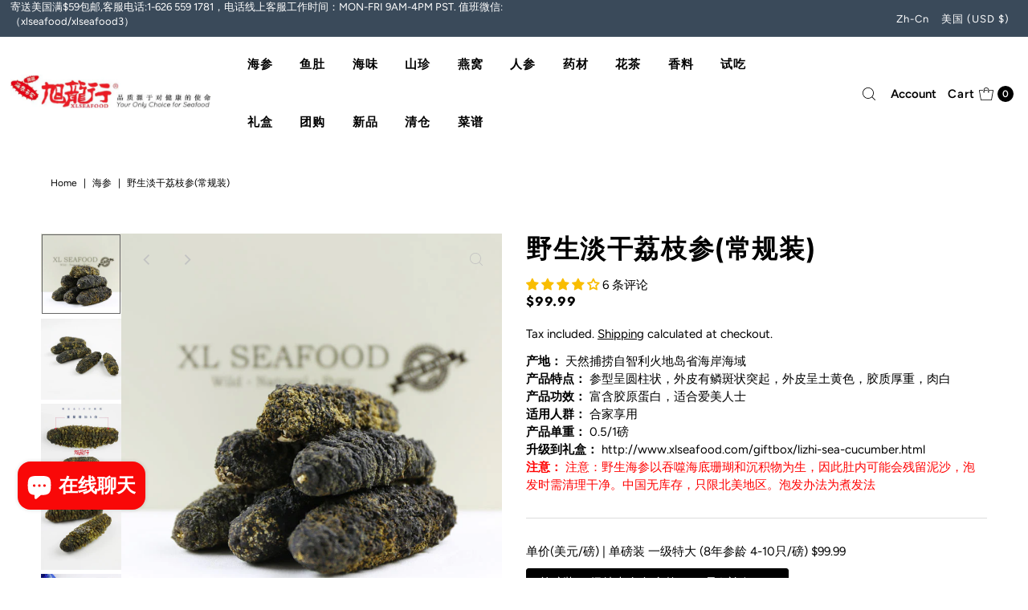

--- FILE ---
content_type: text/html; charset=utf-8
request_url: https://www.xlseafood.com/zh-hans/products/lizhi-sea-cucumber
body_size: 77179
content:
<!DOCTYPE html>
<html class="no-js" lang="zh-CN">
<head>
<meta name="google-site-verification" content="c-cb00U4QIgaSlNM_vqRQPURYxg8FEWX_2xwKwSWMag" />
  <meta charset="utf-8" />
  <meta name="viewport" content="width=device-width,initial-scale=1">

  <!-- Establish early connection to external domains -->
  <link rel="preconnect" href="https://cdn.shopify.com" crossorigin>
  <link rel="preconnect" href="https://fonts.shopify.com" crossorigin>
  <link rel="preconnect" href="https://monorail-edge.shopifysvc.com">
  <link rel="preconnect" href="//ajax.googleapis.com" crossorigin /><!-- Preload onDomain stylesheets and script libraries -->
  <link rel="preload" href="//www.xlseafood.com/cdn/shop/t/12/assets/stylesheet.css?v=92429302248488748011689487738" as="style">
  <link rel="preload" as="font" href="//www.xlseafood.com/cdn/fonts/figtree/figtree_n4.3c0838aba1701047e60be6a99a1b0a40ce9b8419.woff2" type="font/woff2" crossorigin>
  <link rel="preload" as="font" href="//www.xlseafood.com/cdn/fonts/figtree/figtree_n6.9d1ea52bb49a0a86cfd1b0383d00f83d3fcc14de.woff2" type="font/woff2" crossorigin>
  <link rel="preload" as="font" href="//www.xlseafood.com/cdn/fonts/jost/jost_n7.921dc18c13fa0b0c94c5e2517ffe06139c3615a3.woff2" type="font/woff2" crossorigin>
  <link rel="preload" href="//www.xlseafood.com/cdn/shop/t/12/assets/eventemitter3.min.js?v=27939738353326123541689487736" as="script">
  <link rel="preload" href="//www.xlseafood.com/cdn/shop/t/12/assets/theme.js?v=90532876129402259651689487739" as="script">

  
  <link rel="canonical" href="https://www.xlseafood.com/zh-hans/products/lizhi-sea-cucumber" />

  <title>野生淡干荔枝参(常规装) &ndash; 美国旭龙行XLSEAFOOD</title>
  <meta name="description" content="旭龙行野生淡干智利荔枝参 细 节 展 示 泡 发 展 示   产 品 特 点 系美洲肉参的一个分支，属于智利特有海参，属于大型参种，5年以上活参长度可至70-80CM 肉质肥厚，富含胶原蛋白 体表有鳞状突起和肉刺，呈褐黄或墨绿色，似荔枝表皮而得名 蛋白质含量达到38%，含盐量低于20%，水发率超过5倍，口感接近墨西哥双排刺参 老少咸宜 天 然 捕 捞 南美智利南端海域，群岛众多，海岸线长。因接近南极，天气寒冷，人迹罕至，这里的海水清澈，海洋物种丰富，是世界重要的海产产区。这里也盛产海参，荔枝参是其中的主要参种。 荔 枝 参 的 加 工 荔枝参捕捞后，会通过不同工艺制成盐干和淡干荔枝参。 盐干荔枝参（劣）海参用海水或饱和盐水煮后，再裹" />

  
<meta property="og:image" content="http://www.xlseafood.com/cdn/shop/files/1_60f3884b-e14c-498e-aee8-464ef3c1af0b.jpg?v=1690043332&width=1024">
  <meta property="og:image:secure_url" content="https://www.xlseafood.com/cdn/shop/files/1_60f3884b-e14c-498e-aee8-464ef3c1af0b.jpg?v=1690043332&width=1024">
  <meta property="og:image:width" content="750">
  <meta property="og:image:height" content="759">

<meta property="og:site_name" content="美国旭龙行XLSEAFOOD">



  <meta name="twitter:card" content="summary">


  <meta name="twitter:site" content="@">


  <meta name="twitter:title" content="野生淡干荔枝参(常规装)">
  <meta name="twitter:description" content="旭龙行野生淡干智利荔枝参
细 节 展 示

泡 发 展 示
 
产 品 特 点


系美洲肉参的一个分支，属于智利特有海参，属于大型参种，5年以上活参长度可至70-80CM


肉质肥厚，富含胶原蛋白


体表有鳞状突起和肉刺，呈褐黄或墨绿色，似荔枝表皮而得名


蛋白质含量达到38%，含盐量低于20%，水发率超过5倍，口感接近墨西哥双排刺参


老少咸宜


天 然 捕 捞
南美智利南端海域，群">
  <meta name="twitter:image" content="https://www.xlseafood.com/cdn/shop/files/1_60f3884b-e14c-498e-aee8-464ef3c1af0b.jpg?v=1690043332&width=1024">
  <meta name="twitter:image:width" content="480">
  <meta name="twitter:image:height" content="480">


  
 <script type="application/ld+json">
   {
     "@context": "https://schema.org",
     "@type": "Product",
     "id": "lizhi-sea-cucumber",
     "url": "https:\/\/www.xlseafood.com\/zh-hans\/products\/lizhi-sea-cucumber",
     "image": "\/\/www.xlseafood.com\/cdn\/shop\/files\/1_60f3884b-e14c-498e-aee8-464ef3c1af0b.jpg?v=1690043332",
     "name": "野生淡干荔枝参(常规装)",
     "brand": {
        "@type": "Brand",
        "name": "xlseafood"
      },
     "description": "\u003cp data-mce-fragment=\"1\"\u003e\u003cspan data-mce-fragment=\"1\"\u003e\u003cstrong data-mce-fragment=\"1\"\u003e旭龙行野生淡干智利荔枝参\u003c\/strong\u003e\u003c\/span\u003e\u003c\/p\u003e\n\u003cp data-mce-fragment=\"1\"\u003e\u003cspan data-mce-fragment=\"1\"\u003e\u003cstrong data-mce-fragment=\"1\"\u003e细 节 展 示\u003c\/strong\u003e\u003c\/span\u003e\u003c\/p\u003e\n\u003cp data-mce-fragment=\"1\"\u003e\u003cimg alt=\"\" src=\"https:\/\/cdn.shopify.com\/s\/files\/1\/0764\/9414\/3799\/files\/lizhi_358ce47f-16b2-4a6d-bf62-1015fee77f84_480x480.jpg?v=1690569285\"\u003e\u003c\/p\u003e\n\u003cp data-mce-fragment=\"1\"\u003e\u003cspan data-mce-fragment=\"1\"\u003e\u003cstrong data-mce-fragment=\"1\"\u003e泡 发 展 示\u003c\/strong\u003e\u003c\/span\u003e\u003c\/p\u003e\n\u003cp data-mce-fragment=\"1\"\u003e \u003cimg src=\"https:\/\/cdn.shopify.com\/s\/files\/1\/0764\/9414\/3799\/files\/lizhi2_cef3cfda-9c6a-41b1-a230-7bfb547498b5_480x480.jpg?v=1690569358\" alt=\"\" data-mce-fragment=\"1\" data-mce-src=\"https:\/\/cdn.shopify.com\/s\/files\/1\/0764\/9414\/3799\/files\/lizhi2_cef3cfda-9c6a-41b1-a230-7bfb547498b5_480x480.jpg?v=1690569358\"\u003e\u003c\/p\u003e\n\u003cp data-mce-fragment=\"1\"\u003e\u003cspan data-mce-fragment=\"1\"\u003e\u003cstrong data-mce-fragment=\"1\"\u003e产 品 特 点\u003c\/strong\u003e\u003c\/span\u003e\u003c\/p\u003e\n\u003cul data-mce-fragment=\"1\"\u003e\n\u003cli data-mce-fragment=\"1\"\u003e\n\u003cp\u003e\u003cspan data-mce-fragment=\"1\"\u003e系美洲肉参的一个分支，属于智利特有海参，属于大型参种，5年以上活参长度可至70-80CM\u003c\/span\u003e\u003c\/p\u003e\n\u003c\/li\u003e\n\u003cli data-mce-fragment=\"1\"\u003e\n\u003cp\u003e\u003cspan data-mce-fragment=\"1\"\u003e肉质肥厚，富含胶原蛋白\u003c\/span\u003e\u003c\/p\u003e\n\u003c\/li\u003e\n\u003cli data-mce-fragment=\"1\"\u003e\n\u003cp\u003e\u003cspan data-mce-fragment=\"1\"\u003e体表有鳞状突起和肉刺，呈褐黄或墨绿色，似荔枝表皮而得名\u003c\/span\u003e\u003c\/p\u003e\n\u003c\/li\u003e\n\u003cli data-mce-fragment=\"1\"\u003e\n\u003cp\u003e\u003cspan data-mce-fragment=\"1\"\u003e蛋白质含量达到38%，含盐量低于20%，水发率超过5倍，口感接近\u003ca title=\"双排刺参链接\" href=\"http:\/\/www.xlseafood.com\/seacucumber\/shuangpai.html\" data-mce-fragment=\"1\" data-mce-href=\"http:\/\/www.xlseafood.com\/seacucumber\/shuangpai.html\" target=\"_blank\"\u003e墨西哥双排刺参\u003c\/a\u003e\u003c\/span\u003e\u003c\/p\u003e\n\u003c\/li\u003e\n\u003cli data-mce-fragment=\"1\"\u003e\n\u003cp\u003e\u003cspan data-mce-fragment=\"1\"\u003e老少咸宜\u003c\/span\u003e\u003c\/p\u003e\n\u003c\/li\u003e\n\u003c\/ul\u003e\n\u003cp data-mce-fragment=\"1\"\u003e\u003cspan data-mce-fragment=\"1\"\u003e\u003cstrong data-mce-fragment=\"1\"\u003e天 然 捕 捞\u003c\/strong\u003e\u003c\/span\u003e\u003c\/p\u003e\n\u003cp data-mce-fragment=\"1\"\u003e\u003cspan data-mce-fragment=\"1\"\u003e南美智利南端海域，群岛众多，海岸线长。因接近南极，天气寒冷，人迹罕至，这里的海水清澈，海洋物种丰富，是世界重要的海产产区。这里也盛产海参，荔枝参是其中的主要参种。\u003c\/span\u003e\u003c\/p\u003e\n\u003cp data-mce-fragment=\"1\"\u003e\u003cspan data-mce-fragment=\"1\"\u003e\u003cstrong data-mce-fragment=\"1\"\u003e荔 枝 参 的 加 工\u003c\/strong\u003e\u003c\/span\u003e\u003c\/p\u003e\n\u003cp data-mce-fragment=\"1\"\u003e\u003cspan data-mce-fragment=\"1\"\u003e荔枝参捕捞后，会通过不同工艺制成盐干和淡干荔枝参。\u003c\/span\u003e\u003c\/p\u003e\n\u003cp data-mce-fragment=\"1\"\u003e\u003cspan data-mce-fragment=\"1\"\u003e盐干荔枝参（劣）\u003c\/span\u003e\u003cbr data-mce-fragment=\"1\"\u003e\u003cspan data-mce-fragment=\"1\"\u003e海参用海水或饱和盐水煮后，再裹盐和草木灰晾晒干的海参叫做盐干参，这是传统盐干海参的加工方法，目的除了脱水保鲜，还在于增加重量。根据裹盐的次数，称做一遍盐、二遍盐...五遍盐等。过盐遍数越高，海参单重越大，品质也会越差，三遍以上的盐干海参，不但外表覆盖一层厚重盐壳，海参胶质结构和营养成分也会被盐破坏。现在美国市面上的销售的荔枝参大多是盐干的。\u003c\/span\u003e\u003c\/p\u003e\n\u003cp data-mce-fragment=\"1\"\u003e\u003cspan data-mce-fragment=\"1\"\u003e淡干荔枝参（优）\u003c\/span\u003e\u003cbr data-mce-fragment=\"1\"\u003e\u003cspan data-mce-fragment=\"1\"\u003e低盐全干荔枝参，又称淡干荔枝参，在原条荔枝参捕捞清理后，经过消毒，然后使用先进的设备，通过低温脱水和风干加工而来的。淡干工艺能最大程度的保留了荔枝参的胶质结构和营养价值。\u003c\/span\u003e\u003c\/p\u003e\n\u003cp data-mce-fragment=\"1\"\u003e\u003cbr\u003e\u003c\/p\u003e\n\u003cp data-mce-fragment=\"1\"\u003e\u003cspan data-mce-fragment=\"1\"\u003e\u003cstrong data-mce-fragment=\"1\"\u003e旭 龙 行 的 淡 干 工 艺\u003c\/strong\u003e\u003c\/span\u003e\u003c\/p\u003e\n\u003cp data-mce-fragment=\"1\"\u003e\u003cspan data-mce-fragment=\"1\"\u003e新鲜海参进行人工脱盐，并在加州阳光下自然风干而成。整个加工过程，不添加任何盐，糖和其他任何化学药剂，是绿色，有机，天然的保健食品。水发后的旭龙行荔枝参，表皮呈黄褐斑纹色，参肉为白色，口感软嫩，胶质肥厚，最适合炖煮做法。 因荔枝参富含胶原蛋白，因此是一种天然的养颜食材。\u003c\/span\u003e\u003c\/p\u003e\n\u003cp data-mce-fragment=\"1\"\u003e\u003cspan data-mce-fragment=\"1\"\u003e\u003ca title=\"旭龙行荔枝参\" href=\"http:\/\/mp.weixin.qq.com\/s?__biz=MzA4MzAwMzgwNQ==\u0026amp;mid=503585404\u0026amp;idx=1\u0026amp;sn=ffeabb0c6fd0dd22e59dd01001e7caac#rd\" data-mce-fragment=\"1\" data-mce-href=\"http:\/\/mp.weixin.qq.com\/s?__biz=MzA4MzAwMzgwNQ==\u0026amp;mid=503585404\u0026amp;idx=1\u0026amp;sn=ffeabb0c6fd0dd22e59dd01001e7caac#rd\" target=\"_blank\"\u003e更多关于荔枝参的知识请点击\u0026gt;\u0026gt;\u0026gt;\u0026gt;\u0026gt;\u0026gt;\u003c\/a\u003e\u003c\/span\u003e\u003c\/p\u003e\n\u003cdiv id=\"gtx-trans\" style=\"position: absolute; left: 197px; top: 1564.12px;\"\u003e\n\u003cdiv class=\"gtx-trans-icon\"\u003e\u003c\/div\u003e\n\u003c\/div\u003e","sku": "单磅 特大荔枝参","offers": [
        
        {
           "@type": "Offer",
           "price": "99.99",
           "priceCurrency": "USD",
           "availability": "http://schema.org/InStock",
           "priceValidUntil": "2030-01-01",
           "url": "\/zh-hans\/products\/lizhi-sea-cucumber"
         },
       
        {
           "@type": "Offer",
           "price": "99.99",
           "priceCurrency": "USD",
           "availability": "http://schema.org/InStock",
           "priceValidUntil": "2030-01-01",
           "url": "\/zh-hans\/products\/lizhi-sea-cucumber"
         },
       
        {
           "@type": "Offer",
           "price": "99.99",
           "priceCurrency": "USD",
           "availability": "http://schema.org/InStock",
           "priceValidUntil": "2030-01-01",
           "url": "\/zh-hans\/products\/lizhi-sea-cucumber"
         },
       
        {
           "@type": "Offer",
           "price": "99.99",
           "priceCurrency": "USD",
           "availability": "http://schema.org/InStock",
           "priceValidUntil": "2030-01-01",
           "url": "\/zh-hans\/products\/lizhi-sea-cucumber"
         },
       
        {
           "@type": "Offer",
           "price": "99.99",
           "priceCurrency": "USD",
           "availability": "http://schema.org/InStock",
           "priceValidUntil": "2030-01-01",
           "url": "\/zh-hans\/products\/lizhi-sea-cucumber"
         },
       
        {
           "@type": "Offer",
           "price": "99.99",
           "priceCurrency": "USD",
           "availability": "http://schema.org/InStock",
           "priceValidUntil": "2030-01-01",
           "url": "\/zh-hans\/products\/lizhi-sea-cucumber"
         },
       
        {
           "@type": "Offer",
           "price": "99.99",
           "priceCurrency": "USD",
           "availability": "http://schema.org/InStock",
           "priceValidUntil": "2030-01-01",
           "url": "\/zh-hans\/products\/lizhi-sea-cucumber"
         }
       
     ]}
 </script>


  <style data-shopify>
:root {
    --main-family: Figtree;
    --main-weight: 400;
    --main-style: normal;
    --main-spacing: 0em;
    --nav-family: Figtree;
    --nav-weight: 600;
    --nav-style: normal;
    --nav-spacing: 0.050em;
    --heading-family: Jost;
    --heading-weight: 700;
    --heading-style: 700;
    --heading-spacing: 0.050em;
    --button-spacing: 0.075em;

    --font-size: 15px;
    --h1-size: 32px;
    --h2-size: 28px;
    --h3-size: 26px;
    --nav-size: 15px;
    --supersize-h3: calc(26px * 2);
    --font-size-large: calc(15px + 2);

    --section-title-border: none;
    --heading-border-weight: 3px;

    --announcement-bar-background: #3a4a5a;
    --announcement-bar-text-color: #ffffff;
    --top-bar-links-active: #ffffff;
    --top-bar-links-bg-active: #000000;
    --header-wrapper-background: #ffffff;
    --logo-color: #333333;
    --header-text-color: #000000;
    --navigation: #ffffff;
    --nav-color: #000000;
    --background: #ffffff;
    --text-color: #000000;
    --dotted-color: #dedede;
    --sale-color: #ff0000;
    --button-color: #000000;
    --button-text: #ffffff;
    --button-hover: #1a1a1a;
    --secondary-button-color: #ffdb00;
    --secondary-button-text: #000000;
    --secondary-button-hover: #ffe233;
    --directional-background: rgba(0,0,0,0);
    --directional-color: #c2c2c2;
    --directional-hover-background: rgba(26, 26, 26, 0.0);
    --swatch-width: 40px;
    --swatch-height: 34px;
    --swatch-tooltip-left: -28px;
    --footer-background: #3a4a5a;
    --footer-text-color: #ffffff;
    --footer-border-color: 255, 255, 255;
    --cs1-color: #000;
    --cs1-background: #c2c2c2;
    --cs2-color: #000;
    --cs2-background: #f5f5f5;
    --cs3-color: #ffffff;
    --cs3-background: #222222;
    --keyboard-focus: #000000;
    --focus-border-style: dotted;
    --focus-border-weight: 1px;
    --section-padding: 60px;
    --grid-text-alignment: center;
    --posted-color: #333333;
    --article-title-color: #808080;
    --article-caption-color: ;
    --close-color: #b3b3b3;
    --text-color-darken-30: #000000;
    --thumbnail-outline-color: #666666;
    --select-arrow-bg: url(//www.xlseafood.com/cdn/shop/t/12/assets/select-arrow.png?v=112595941721225094991689487737);
    --free-shipping-bg: #ffdb00;
    --free-shipping-text: #000000;
    --color-filter-size: 26px;

    --error-msg-dark: #e81000;
    --error-msg-light: #ffeae8;
    --success-msg-dark: #007f5f;
    --success-msg-light: #e5fff8;

    --color-body-text: var(--text-color);
    --color-body: var(--background);
    --color-bg: var(--background);

    --star-active: rgb(0, 0, 0);
    --star-inactive: rgb(128, 128, 128);

    --section-rounding: 0px;
    --section-background: transparent;
    --section-overlay-color: 0, 0, 0;
    --section-overlay-opacity: 0;
    --section-button-size: 15px;
    --banner-title: #ffffff;

    --pulse-color: rgba(255, 177, 66, 1);
    --age-text-color: #262b2c;
    --age-bg-color: #faf4e8;
  }
  @media (max-width: 740px) {
    :root {
      --font-size: calc(15px - (15px * 0.15));
      --nav-size: calc(15px - (15px * 0.15));
      --h1-size: calc(32px - (32px * 0.15));
      --h2-size: calc(28px - (28px * 0.15));
      --h3-size: calc(26px - (26px * 0.15));
      --supersize-h3: calc(26px * 1.5);
    }
  }
</style>


  <script src="//www.xlseafood.com/cdn/shop/t/12/assets/custom.js?v=168478789001465264931689487735"></script>
  <link rel="stylesheet" href="//www.xlseafood.com/cdn/shop/t/12/assets/stylesheet.css?v=92429302248488748011689487738" type="text/css">
  <link rel="stylesheet" href="//www.xlseafood.com/cdn/shop/t/12/assets/style.css?v=1402977681778454951689729833" type="text/css">
  <style>
    @font-face {
  font-family: Figtree;
  font-weight: 400;
  font-style: normal;
  font-display: swap;
  src: url("//www.xlseafood.com/cdn/fonts/figtree/figtree_n4.3c0838aba1701047e60be6a99a1b0a40ce9b8419.woff2") format("woff2"),
       url("//www.xlseafood.com/cdn/fonts/figtree/figtree_n4.c0575d1db21fc3821f17fd6617d3dee552312137.woff") format("woff");
}

    @font-face {
  font-family: Figtree;
  font-weight: 600;
  font-style: normal;
  font-display: swap;
  src: url("//www.xlseafood.com/cdn/fonts/figtree/figtree_n6.9d1ea52bb49a0a86cfd1b0383d00f83d3fcc14de.woff2") format("woff2"),
       url("//www.xlseafood.com/cdn/fonts/figtree/figtree_n6.f0fcdea525a0e47b2ae4ab645832a8e8a96d31d3.woff") format("woff");
}

    @font-face {
  font-family: Jost;
  font-weight: 700;
  font-style: normal;
  font-display: swap;
  src: url("//www.xlseafood.com/cdn/fonts/jost/jost_n7.921dc18c13fa0b0c94c5e2517ffe06139c3615a3.woff2") format("woff2"),
       url("//www.xlseafood.com/cdn/fonts/jost/jost_n7.cbfc16c98c1e195f46c536e775e4e959c5f2f22b.woff") format("woff");
}

    @font-face {
  font-family: Figtree;
  font-weight: 700;
  font-style: normal;
  font-display: swap;
  src: url("//www.xlseafood.com/cdn/fonts/figtree/figtree_n7.2fd9bfe01586148e644724096c9d75e8c7a90e55.woff2") format("woff2"),
       url("//www.xlseafood.com/cdn/fonts/figtree/figtree_n7.ea05de92d862f9594794ab281c4c3a67501ef5fc.woff") format("woff");
}

    @font-face {
  font-family: Figtree;
  font-weight: 400;
  font-style: italic;
  font-display: swap;
  src: url("//www.xlseafood.com/cdn/fonts/figtree/figtree_i4.89f7a4275c064845c304a4cf8a4a586060656db2.woff2") format("woff2"),
       url("//www.xlseafood.com/cdn/fonts/figtree/figtree_i4.6f955aaaafc55a22ffc1f32ecf3756859a5ad3e2.woff") format("woff");
}

    @font-face {
  font-family: Figtree;
  font-weight: 700;
  font-style: italic;
  font-display: swap;
  src: url("//www.xlseafood.com/cdn/fonts/figtree/figtree_i7.06add7096a6f2ab742e09ec7e498115904eda1fe.woff2") format("woff2"),
       url("//www.xlseafood.com/cdn/fonts/figtree/figtree_i7.ee584b5fcaccdbb5518c0228158941f8df81b101.woff") format("woff");
}

  </style>

  <script>window.performance && window.performance.mark && window.performance.mark('shopify.content_for_header.start');</script><meta name="google-site-verification" content="c-cb00U4QIgaSlNM_vqRQPURYxg8FEWX_2xwKwSWMag">
<meta id="shopify-digital-wallet" name="shopify-digital-wallet" content="/76494143799/digital_wallets/dialog">
<meta name="shopify-checkout-api-token" content="056b3c745db6821453556110311b91e3">
<meta id="in-context-paypal-metadata" data-shop-id="76494143799" data-venmo-supported="false" data-environment="production" data-locale="zh_CN" data-paypal-v4="true" data-currency="USD">
<link rel="alternate" hreflang="x-default" href="https://www.xlseafood.com/products/lizhi-sea-cucumber">
<link rel="alternate" hreflang="en" href="https://www.xlseafood.com/products/lizhi-sea-cucumber">
<link rel="alternate" hreflang="zh-Hans" href="https://www.xlseafood.com/zh-hans/products/lizhi-sea-cucumber">
<link rel="alternate" hreflang="zh-Hant" href="https://www.xlseafood.com/zh-hant/products/lizhi-sea-cucumber">
<link rel="alternate" hreflang="zh-Hans-CA" href="https://www.xlseafood.com/zh-hans/products/lizhi-sea-cucumber">
<link rel="alternate" hreflang="zh-Hant-CA" href="https://www.xlseafood.com/zh-hant/products/lizhi-sea-cucumber">
<link rel="alternate" hreflang="zh-Hans-HK" href="https://www.xlseafood.com/zh-hans/products/lizhi-sea-cucumber">
<link rel="alternate" hreflang="zh-Hant-HK" href="https://www.xlseafood.com/zh-hant/products/lizhi-sea-cucumber">
<link rel="alternate" hreflang="zh-Hans-US" href="https://www.xlseafood.com/zh-hans/products/lizhi-sea-cucumber">
<link rel="alternate" hreflang="zh-Hant-US" href="https://www.xlseafood.com/zh-hant/products/lizhi-sea-cucumber">
<link rel="alternate" type="application/json+oembed" href="https://www.xlseafood.com/zh-hans/products/lizhi-sea-cucumber.oembed">
<script async="async" src="/checkouts/internal/preloads.js?locale=zh-US"></script>
<link rel="preconnect" href="https://shop.app" crossorigin="anonymous">
<script async="async" src="https://shop.app/checkouts/internal/preloads.js?locale=zh-US&shop_id=76494143799" crossorigin="anonymous"></script>
<script id="apple-pay-shop-capabilities" type="application/json">{"shopId":76494143799,"countryCode":"US","currencyCode":"USD","merchantCapabilities":["supports3DS"],"merchantId":"gid:\/\/shopify\/Shop\/76494143799","merchantName":"美国旭龙行XLSEAFOOD","requiredBillingContactFields":["postalAddress","email","phone"],"requiredShippingContactFields":["postalAddress","email","phone"],"shippingType":"shipping","supportedNetworks":["visa","masterCard","discover","elo","jcb"],"total":{"type":"pending","label":"美国旭龙行XLSEAFOOD","amount":"1.00"},"shopifyPaymentsEnabled":true,"supportsSubscriptions":true}</script>
<script id="shopify-features" type="application/json">{"accessToken":"056b3c745db6821453556110311b91e3","betas":["rich-media-storefront-analytics"],"domain":"www.xlseafood.com","predictiveSearch":false,"shopId":76494143799,"locale":"zh-cn"}</script>
<script>var Shopify = Shopify || {};
Shopify.shop = "d242cb.myshopify.com";
Shopify.locale = "zh-CN";
Shopify.currency = {"active":"USD","rate":"1.0"};
Shopify.country = "US";
Shopify.theme = {"name":"Vantage with Installments message","id":155140194615,"schema_name":"Vantage","schema_version":"10.1.0","theme_store_id":459,"role":"main"};
Shopify.theme.handle = "null";
Shopify.theme.style = {"id":null,"handle":null};
Shopify.cdnHost = "www.xlseafood.com/cdn";
Shopify.routes = Shopify.routes || {};
Shopify.routes.root = "/zh-hans/";</script>
<script type="module">!function(o){(o.Shopify=o.Shopify||{}).modules=!0}(window);</script>
<script>!function(o){function n(){var o=[];function n(){o.push(Array.prototype.slice.apply(arguments))}return n.q=o,n}var t=o.Shopify=o.Shopify||{};t.loadFeatures=n(),t.autoloadFeatures=n()}(window);</script>
<script>
  window.ShopifyPay = window.ShopifyPay || {};
  window.ShopifyPay.apiHost = "shop.app\/pay";
  window.ShopifyPay.redirectState = null;
</script>
<script id="shop-js-analytics" type="application/json">{"pageType":"product"}</script>
<script defer="defer" async type="module" src="//www.xlseafood.com/cdn/shopifycloud/shop-js/modules/v2/client.init-shop-cart-sync_DOeOI85m.zh-CN.esm.js"></script>
<script defer="defer" async type="module" src="//www.xlseafood.com/cdn/shopifycloud/shop-js/modules/v2/chunk.common_CNX97BC6.esm.js"></script>
<script defer="defer" async type="module" src="//www.xlseafood.com/cdn/shopifycloud/shop-js/modules/v2/chunk.modal_DW02LmOA.esm.js"></script>
<script type="module">
  await import("//www.xlseafood.com/cdn/shopifycloud/shop-js/modules/v2/client.init-shop-cart-sync_DOeOI85m.zh-CN.esm.js");
await import("//www.xlseafood.com/cdn/shopifycloud/shop-js/modules/v2/chunk.common_CNX97BC6.esm.js");
await import("//www.xlseafood.com/cdn/shopifycloud/shop-js/modules/v2/chunk.modal_DW02LmOA.esm.js");

  window.Shopify.SignInWithShop?.initShopCartSync?.({"fedCMEnabled":true,"windoidEnabled":true});

</script>
<script>
  window.Shopify = window.Shopify || {};
  if (!window.Shopify.featureAssets) window.Shopify.featureAssets = {};
  window.Shopify.featureAssets['shop-js'] = {"shop-cart-sync":["modules/v2/client.shop-cart-sync_DQ5R7mxa.zh-CN.esm.js","modules/v2/chunk.common_CNX97BC6.esm.js","modules/v2/chunk.modal_DW02LmOA.esm.js"],"init-fed-cm":["modules/v2/client.init-fed-cm_35l71gwP.zh-CN.esm.js","modules/v2/chunk.common_CNX97BC6.esm.js","modules/v2/chunk.modal_DW02LmOA.esm.js"],"shop-cash-offers":["modules/v2/client.shop-cash-offers_CFT9K2X2.zh-CN.esm.js","modules/v2/chunk.common_CNX97BC6.esm.js","modules/v2/chunk.modal_DW02LmOA.esm.js"],"shop-login-button":["modules/v2/client.shop-login-button_mArElcba.zh-CN.esm.js","modules/v2/chunk.common_CNX97BC6.esm.js","modules/v2/chunk.modal_DW02LmOA.esm.js"],"pay-button":["modules/v2/client.pay-button_CfwDfvJN.zh-CN.esm.js","modules/v2/chunk.common_CNX97BC6.esm.js","modules/v2/chunk.modal_DW02LmOA.esm.js"],"shop-button":["modules/v2/client.shop-button_OUSYwYgX.zh-CN.esm.js","modules/v2/chunk.common_CNX97BC6.esm.js","modules/v2/chunk.modal_DW02LmOA.esm.js"],"avatar":["modules/v2/client.avatar_BTnouDA3.zh-CN.esm.js"],"init-windoid":["modules/v2/client.init-windoid_BP6zOQoH.zh-CN.esm.js","modules/v2/chunk.common_CNX97BC6.esm.js","modules/v2/chunk.modal_DW02LmOA.esm.js"],"init-shop-for-new-customer-accounts":["modules/v2/client.init-shop-for-new-customer-accounts_B1W-h9Xk.zh-CN.esm.js","modules/v2/client.shop-login-button_mArElcba.zh-CN.esm.js","modules/v2/chunk.common_CNX97BC6.esm.js","modules/v2/chunk.modal_DW02LmOA.esm.js"],"init-shop-email-lookup-coordinator":["modules/v2/client.init-shop-email-lookup-coordinator_D6DZIgdR.zh-CN.esm.js","modules/v2/chunk.common_CNX97BC6.esm.js","modules/v2/chunk.modal_DW02LmOA.esm.js"],"init-shop-cart-sync":["modules/v2/client.init-shop-cart-sync_DOeOI85m.zh-CN.esm.js","modules/v2/chunk.common_CNX97BC6.esm.js","modules/v2/chunk.modal_DW02LmOA.esm.js"],"shop-toast-manager":["modules/v2/client.shop-toast-manager_Ck6nr7KU.zh-CN.esm.js","modules/v2/chunk.common_CNX97BC6.esm.js","modules/v2/chunk.modal_DW02LmOA.esm.js"],"init-customer-accounts":["modules/v2/client.init-customer-accounts_B88YdSwu.zh-CN.esm.js","modules/v2/client.shop-login-button_mArElcba.zh-CN.esm.js","modules/v2/chunk.common_CNX97BC6.esm.js","modules/v2/chunk.modal_DW02LmOA.esm.js"],"init-customer-accounts-sign-up":["modules/v2/client.init-customer-accounts-sign-up_NS53s9X1.zh-CN.esm.js","modules/v2/client.shop-login-button_mArElcba.zh-CN.esm.js","modules/v2/chunk.common_CNX97BC6.esm.js","modules/v2/chunk.modal_DW02LmOA.esm.js"],"shop-follow-button":["modules/v2/client.shop-follow-button_uFPBCXuD.zh-CN.esm.js","modules/v2/chunk.common_CNX97BC6.esm.js","modules/v2/chunk.modal_DW02LmOA.esm.js"],"checkout-modal":["modules/v2/client.checkout-modal_ChZVbENA.zh-CN.esm.js","modules/v2/chunk.common_CNX97BC6.esm.js","modules/v2/chunk.modal_DW02LmOA.esm.js"],"shop-login":["modules/v2/client.shop-login_SmcAnPzv.zh-CN.esm.js","modules/v2/chunk.common_CNX97BC6.esm.js","modules/v2/chunk.modal_DW02LmOA.esm.js"],"lead-capture":["modules/v2/client.lead-capture_Cy6UCOcK.zh-CN.esm.js","modules/v2/chunk.common_CNX97BC6.esm.js","modules/v2/chunk.modal_DW02LmOA.esm.js"],"payment-terms":["modules/v2/client.payment-terms_B1n125dT.zh-CN.esm.js","modules/v2/chunk.common_CNX97BC6.esm.js","modules/v2/chunk.modal_DW02LmOA.esm.js"]};
</script>
<script>(function() {
  var isLoaded = false;
  function asyncLoad() {
    if (isLoaded) return;
    isLoaded = true;
    var urls = ["https:\/\/services.nofraud.com\/js\/device.js?shop=d242cb.myshopify.com","https:\/\/joy.avada.io\/scripttag\/avada-joy-tracking.min.js?shop=d242cb.myshopify.com","https:\/\/app.popt.in\/pixel.js?id=bd4b73982af62\u0026shop=d242cb.myshopify.com"];
    for (var i = 0; i < urls.length; i++) {
      var s = document.createElement('script');
      s.type = 'text/javascript';
      s.async = true;
      s.src = urls[i];
      var x = document.getElementsByTagName('script')[0];
      x.parentNode.insertBefore(s, x);
    }
  };
  if(window.attachEvent) {
    window.attachEvent('onload', asyncLoad);
  } else {
    window.addEventListener('load', asyncLoad, false);
  }
})();</script>
<script id="__st">var __st={"a":76494143799,"offset":-28800,"reqid":"c0080d30-a87b-43ce-8d8c-a1a242a064ed-1769073416","pageurl":"www.xlseafood.com\/zh-hans\/products\/lizhi-sea-cucumber","u":"188acdd20eeb","p":"product","rtyp":"product","rid":8487652032823};</script>
<script>window.ShopifyPaypalV4VisibilityTracking = true;</script>
<script id="captcha-bootstrap">!function(){'use strict';const t='contact',e='account',n='new_comment',o=[[t,t],['blogs',n],['comments',n],[t,'customer']],c=[[e,'customer_login'],[e,'guest_login'],[e,'recover_customer_password'],[e,'create_customer']],r=t=>t.map((([t,e])=>`form[action*='/${t}']:not([data-nocaptcha='true']) input[name='form_type'][value='${e}']`)).join(','),a=t=>()=>t?[...document.querySelectorAll(t)].map((t=>t.form)):[];function s(){const t=[...o],e=r(t);return a(e)}const i='password',u='form_key',d=['recaptcha-v3-token','g-recaptcha-response','h-captcha-response',i],f=()=>{try{return window.sessionStorage}catch{return}},m='__shopify_v',_=t=>t.elements[u];function p(t,e,n=!1){try{const o=window.sessionStorage,c=JSON.parse(o.getItem(e)),{data:r}=function(t){const{data:e,action:n}=t;return t[m]||n?{data:e,action:n}:{data:t,action:n}}(c);for(const[e,n]of Object.entries(r))t.elements[e]&&(t.elements[e].value=n);n&&o.removeItem(e)}catch(o){console.error('form repopulation failed',{error:o})}}const l='form_type',E='cptcha';function T(t){t.dataset[E]=!0}const w=window,h=w.document,L='Shopify',v='ce_forms',y='captcha';let A=!1;((t,e)=>{const n=(g='f06e6c50-85a8-45c8-87d0-21a2b65856fe',I='https://cdn.shopify.com/shopifycloud/storefront-forms-hcaptcha/ce_storefront_forms_captcha_hcaptcha.v1.5.2.iife.js',D={infoText:'受 hCaptcha 保护',privacyText:'隐私',termsText:'条款'},(t,e,n)=>{const o=w[L][v],c=o.bindForm;if(c)return c(t,g,e,D).then(n);var r;o.q.push([[t,g,e,D],n]),r=I,A||(h.body.append(Object.assign(h.createElement('script'),{id:'captcha-provider',async:!0,src:r})),A=!0)});var g,I,D;w[L]=w[L]||{},w[L][v]=w[L][v]||{},w[L][v].q=[],w[L][y]=w[L][y]||{},w[L][y].protect=function(t,e){n(t,void 0,e),T(t)},Object.freeze(w[L][y]),function(t,e,n,w,h,L){const[v,y,A,g]=function(t,e,n){const i=e?o:[],u=t?c:[],d=[...i,...u],f=r(d),m=r(i),_=r(d.filter((([t,e])=>n.includes(e))));return[a(f),a(m),a(_),s()]}(w,h,L),I=t=>{const e=t.target;return e instanceof HTMLFormElement?e:e&&e.form},D=t=>v().includes(t);t.addEventListener('submit',(t=>{const e=I(t);if(!e)return;const n=D(e)&&!e.dataset.hcaptchaBound&&!e.dataset.recaptchaBound,o=_(e),c=g().includes(e)&&(!o||!o.value);(n||c)&&t.preventDefault(),c&&!n&&(function(t){try{if(!f())return;!function(t){const e=f();if(!e)return;const n=_(t);if(!n)return;const o=n.value;o&&e.removeItem(o)}(t);const e=Array.from(Array(32),(()=>Math.random().toString(36)[2])).join('');!function(t,e){_(t)||t.append(Object.assign(document.createElement('input'),{type:'hidden',name:u})),t.elements[u].value=e}(t,e),function(t,e){const n=f();if(!n)return;const o=[...t.querySelectorAll(`input[type='${i}']`)].map((({name:t})=>t)),c=[...d,...o],r={};for(const[a,s]of new FormData(t).entries())c.includes(a)||(r[a]=s);n.setItem(e,JSON.stringify({[m]:1,action:t.action,data:r}))}(t,e)}catch(e){console.error('failed to persist form',e)}}(e),e.submit())}));const S=(t,e)=>{t&&!t.dataset[E]&&(n(t,e.some((e=>e===t))),T(t))};for(const o of['focusin','change'])t.addEventListener(o,(t=>{const e=I(t);D(e)&&S(e,y())}));const B=e.get('form_key'),M=e.get(l),P=B&&M;t.addEventListener('DOMContentLoaded',(()=>{const t=y();if(P)for(const e of t)e.elements[l].value===M&&p(e,B);[...new Set([...A(),...v().filter((t=>'true'===t.dataset.shopifyCaptcha))])].forEach((e=>S(e,t)))}))}(h,new URLSearchParams(w.location.search),n,t,e,['guest_login'])})(!0,!0)}();</script>
<script integrity="sha256-4kQ18oKyAcykRKYeNunJcIwy7WH5gtpwJnB7kiuLZ1E=" data-source-attribution="shopify.loadfeatures" defer="defer" src="//www.xlseafood.com/cdn/shopifycloud/storefront/assets/storefront/load_feature-a0a9edcb.js" crossorigin="anonymous"></script>
<script crossorigin="anonymous" defer="defer" src="//www.xlseafood.com/cdn/shopifycloud/storefront/assets/shopify_pay/storefront-65b4c6d7.js?v=20250812"></script>
<script data-source-attribution="shopify.dynamic_checkout.dynamic.init">var Shopify=Shopify||{};Shopify.PaymentButton=Shopify.PaymentButton||{isStorefrontPortableWallets:!0,init:function(){window.Shopify.PaymentButton.init=function(){};var t=document.createElement("script");t.src="https://www.xlseafood.com/cdn/shopifycloud/portable-wallets/latest/portable-wallets.zh-cn.js",t.type="module",document.head.appendChild(t)}};
</script>
<script data-source-attribution="shopify.dynamic_checkout.buyer_consent">
  function portableWalletsHideBuyerConsent(e){var t=document.getElementById("shopify-buyer-consent"),n=document.getElementById("shopify-subscription-policy-button");t&&n&&(t.classList.add("hidden"),t.setAttribute("aria-hidden","true"),n.removeEventListener("click",e))}function portableWalletsShowBuyerConsent(e){var t=document.getElementById("shopify-buyer-consent"),n=document.getElementById("shopify-subscription-policy-button");t&&n&&(t.classList.remove("hidden"),t.removeAttribute("aria-hidden"),n.addEventListener("click",e))}window.Shopify?.PaymentButton&&(window.Shopify.PaymentButton.hideBuyerConsent=portableWalletsHideBuyerConsent,window.Shopify.PaymentButton.showBuyerConsent=portableWalletsShowBuyerConsent);
</script>
<script>
  function portableWalletsCleanup(e){e&&e.src&&console.error("Failed to load portable wallets script "+e.src);var t=document.querySelectorAll("shopify-accelerated-checkout .shopify-payment-button__skeleton, shopify-accelerated-checkout-cart .wallet-cart-button__skeleton"),e=document.getElementById("shopify-buyer-consent");for(let e=0;e<t.length;e++)t[e].remove();e&&e.remove()}function portableWalletsNotLoadedAsModule(e){e instanceof ErrorEvent&&"string"==typeof e.message&&e.message.includes("import.meta")&&"string"==typeof e.filename&&e.filename.includes("portable-wallets")&&(window.removeEventListener("error",portableWalletsNotLoadedAsModule),window.Shopify.PaymentButton.failedToLoad=e,"loading"===document.readyState?document.addEventListener("DOMContentLoaded",window.Shopify.PaymentButton.init):window.Shopify.PaymentButton.init())}window.addEventListener("error",portableWalletsNotLoadedAsModule);
</script>

<script type="module" src="https://www.xlseafood.com/cdn/shopifycloud/portable-wallets/latest/portable-wallets.zh-cn.js" onError="portableWalletsCleanup(this)" crossorigin="anonymous"></script>
<script nomodule>
  document.addEventListener("DOMContentLoaded", portableWalletsCleanup);
</script>

<link id="shopify-accelerated-checkout-styles" rel="stylesheet" media="screen" href="https://www.xlseafood.com/cdn/shopifycloud/portable-wallets/latest/accelerated-checkout-backwards-compat.css" crossorigin="anonymous">
<style id="shopify-accelerated-checkout-cart">
        #shopify-buyer-consent {
  margin-top: 1em;
  display: inline-block;
  width: 100%;
}

#shopify-buyer-consent.hidden {
  display: none;
}

#shopify-subscription-policy-button {
  background: none;
  border: none;
  padding: 0;
  text-decoration: underline;
  font-size: inherit;
  cursor: pointer;
}

#shopify-subscription-policy-button::before {
  box-shadow: none;
}

      </style>

<script>window.performance && window.performance.mark && window.performance.mark('shopify.content_for_header.end');</script>


<script>(() => {const installerKey = 'docapp-discount-auto-install'; const urlParams = new URLSearchParams(window.location.search); if (urlParams.get(installerKey)) {window.sessionStorage.setItem(installerKey, JSON.stringify({integrationId: urlParams.get('docapp-integration-id'), divClass: urlParams.get('docapp-install-class'), check: urlParams.get('docapp-check')}));}})();</script>

<script>(() => {const previewKey = 'docapp-discount-test'; const urlParams = new URLSearchParams(window.location.search); if (urlParams.get(previewKey)) {window.sessionStorage.setItem(previewKey, JSON.stringify({active: true, integrationId: urlParams.get('docapp-discount-inst-test')}));}})();</script>












 




    <script>
  !function(t,n){var e=n.loyaltylion||[];if(!e.isLoyaltyLion){n.loyaltylion=e,void 0===n.lion&&(n.lion=e),e.version=2,e.isLoyaltyLion=!0;var o=n.URLSearchParams,i=n.sessionStorage,r="ll_loader_revision",a=(new Date).toISOString().replace(/-/g,""),s="function"==typeof o?function(){try{var t=new o(n.location.search).get(r);return t&&i.setItem(r,t),i.getItem(r)}catch(t){return""}}():null;c("https://sdk.loyaltylion.net/static/2/"+a.slice(0,8)+"/loader"+(s?"-"+s:"")+".js");var l=!1;e.init=function(t){if(l)throw new Error("Cannot call lion.init more than once");l=!0;var n=e._token=t.token;if(!n)throw new Error("Token must be supplied to lion.init");var o=[];function i(t,n){t[n]=function(){o.push([n,Array.prototype.slice.call(arguments,0)])}}"_push configure bootstrap shutdown on removeListener authenticateCustomer".split(" ").forEach(function(t){i(e,t)}),c("https://sdk.loyaltylion.net/sdk/start/"+a.slice(0,11)+"/"+n+".js"),e._initData=t,e._buffer=o}}function c(n){var e=t.getElementsByTagName("script")[0],o=t.createElement("script");o.src=n,o.crossOrigin="",e.parentNode.insertBefore(o,e)}}(document,window);

  
    
      loyaltylion.init({ token: "929e34e0b4ba74597d4a980d646966f9" });
    
  
</script>

<script id="docapp-cart">window.docappCart = {"note":null,"attributes":{},"original_total_price":0,"total_price":0,"total_discount":0,"total_weight":0.0,"item_count":0,"items":[],"requires_shipping":false,"currency":"USD","items_subtotal_price":0,"cart_level_discount_applications":[],"checkout_charge_amount":0}; window.docappCart.currency = "USD"; window.docappCart.shop_currency = "USD";</script>
<script id="docapp-free-item-speedup">
(() => { if (!document.documentElement.innerHTML.includes('\\/shop' + '\\/js' + '\\/free-gift-cart-upsell-pro.min.js') || window.freeGiftCartUpsellProAppLoaded) return; let script = document.createElement('script'); script.src = "https://d2fk970j0emtue.cloudfront.net/shop/js/free-gift-cart-upsell-pro.min.js?shop=d242cb.myshopify.com"; document.getElementById('docapp-free-item-speedup').after(script); })();
</script>

<script>(() => {const installerKey = 'docapp-free-gift-auto-install'; const urlParams = new URLSearchParams(window.location.search); if (urlParams.get(installerKey)) {window.sessionStorage.setItem(installerKey, JSON.stringify({integrationId: urlParams.get('docapp-integration-id'), divClass: urlParams.get('docapp-install-class'), check: urlParams.get('docapp-check')}));}})();</script>

<script>(() => {const previewKey = 'docapp-free-gift-test'; const urlParams = new URLSearchParams(window.location.search); if (urlParams.get(previewKey)) {window.sessionStorage.setItem(previewKey, JSON.stringify({active: true, integrationId: urlParams.get('docapp-free-gift-inst-test')}));}})();</script>
<!-- BEGIN app block: shopify://apps/blockify-fraud-filter/blocks/app_embed/2e3e0ba5-0e70-447a-9ec5-3bf76b5ef12e --> 
 
 
    <script>
        window.blockifyShopIdentifier = "d242cb.myshopify.com";
        window.ipBlockerMetafields = "{\"showOverlayByPass\":false,\"disableSpyExtensions\":false,\"blockUnknownBots\":false,\"activeApp\":false,\"blockByMetafield\":false,\"visitorAnalytic\":true,\"showWatermark\":true}";
        window.blockifyRules = null;
        window.ipblockerBlockTemplate = "{\"customCss\":\"#blockify---container{--bg-blockify: #fff;position:relative}#blockify---container::after{content:'';position:absolute;inset:0;background-repeat:no-repeat !important;background-size:cover !important;background:var(--bg-blockify);z-index:0}#blockify---container #blockify---container__inner{display:flex;flex-direction:column;align-items:center;position:relative;z-index:1}#blockify---container #blockify---container__inner #blockify-block-content{display:flex;flex-direction:column;align-items:center;text-align:center}#blockify---container #blockify---container__inner #blockify-block-content #blockify-block-superTitle{display:none !important}#blockify---container #blockify---container__inner #blockify-block-content #blockify-block-title{font-size:313%;font-weight:bold;margin-top:1em}@media only screen and (min-width: 768px) and (max-width: 1199px){#blockify---container #blockify---container__inner #blockify-block-content #blockify-block-title{font-size:188%}}@media only screen and (max-width: 767px){#blockify---container #blockify---container__inner #blockify-block-content #blockify-block-title{font-size:107%}}#blockify---container #blockify---container__inner #blockify-block-content #blockify-block-description{font-size:125%;margin:1.5em;line-height:1.5}@media only screen and (min-width: 768px) and (max-width: 1199px){#blockify---container #blockify---container__inner #blockify-block-content #blockify-block-description{font-size:88%}}@media only screen and (max-width: 767px){#blockify---container #blockify---container__inner #blockify-block-content #blockify-block-description{font-size:107%}}#blockify---container #blockify---container__inner #blockify-block-content #blockify-block-description #blockify-block-text-blink{display:none !important}#blockify---container #blockify---container__inner #blockify-logo-block-image{position:relative;width:550px;height:auto;max-height:300px}@media only screen and (max-width: 767px){#blockify---container #blockify---container__inner #blockify-logo-block-image{width:300px}}#blockify---container #blockify---container__inner #blockify-logo-block-image::before{content:'';display:block;padding-bottom:56.2%}#blockify---container #blockify---container__inner #blockify-logo-block-image img{position:absolute;top:0;left:0;width:100%;height:100%;object-fit:contain}\\n\",\"logoImage\":{\"active\":true,\"value\":\"https:\/\/apps-shopify.ipblocker.io\/s\/api\/public\/assets\/default-thumbnail.png\"},\"title\":{\"active\":true,\"text\":\"Access Denied 限制访问\",\"color\":\"#000000\"},\"superTitle\":{\"active\":false,\"text\":null,\"color\":null},\"description\":{\"active\":true,\"text\":\"因IP来源可疑，或您在旭龙行有不良记录的原因，当前您被限制访问。您可以联系旭龙行客服进一步咨询。The site owner may have set restrictions that prevent you from accessing the site. Please contact the site owner for access.\",\"color\":\"#000000\"},\"background\":{\"active\":true,\"type\":\"1\",\"value\":\"#ffffff\"}}";

        
            window.blockifyProductCollections = [453661294903];
        
    </script>
<link href="https://cdn.shopify.com/extensions/019bde6c-6f74-71a0-9e52-4539429898f4/blockify-shopify-288/assets/blockify-embed.min.js" as="script" type="text/javascript" rel="preload"><link href="https://cdn.shopify.com/extensions/019bde6c-6f74-71a0-9e52-4539429898f4/blockify-shopify-288/assets/prevent-bypass-script.min.js" as="script" type="text/javascript" rel="preload">
<script type="text/javascript">
    window.blockifyBaseUrl = 'https://fraud.blockifyapp.com/s/api';
    window.blockifyPublicUrl = 'https://fraud.blockifyapp.com/s/api/public';
    window.bucketUrl = 'https://storage.synctrack.io/megamind-fraud';
    window.storefrontApiUrl  = 'https://fraud.blockifyapp.com/p/api';
</script>
<script type="text/javascript">
  window.blockifyChecking = true;
</script>
<script id="blockifyScriptByPass" type="text/javascript" src=https://cdn.shopify.com/extensions/019bde6c-6f74-71a0-9e52-4539429898f4/blockify-shopify-288/assets/prevent-bypass-script.min.js async></script>
<script id="blockifyScriptTag" type="text/javascript" src=https://cdn.shopify.com/extensions/019bde6c-6f74-71a0-9e52-4539429898f4/blockify-shopify-288/assets/blockify-embed.min.js async></script>


<!-- END app block --><!-- BEGIN app block: shopify://apps/judge-me-reviews/blocks/judgeme_core/61ccd3b1-a9f2-4160-9fe9-4fec8413e5d8 --><!-- Start of Judge.me Core -->






<link rel="dns-prefetch" href="https://cdnwidget.judge.me">
<link rel="dns-prefetch" href="https://cdn.judge.me">
<link rel="dns-prefetch" href="https://cdn1.judge.me">
<link rel="dns-prefetch" href="https://api.judge.me">

<script data-cfasync='false' class='jdgm-settings-script'>window.jdgmSettings={"pagination":5,"disable_web_reviews":false,"badge_no_review_text":"无评论","badge_n_reviews_text":"{{ n }} 条评论","badge_star_color":"#f9bd00","hide_badge_preview_if_no_reviews":true,"badge_hide_text":false,"enforce_center_preview_badge":false,"widget_title":"客户评论","widget_open_form_text":"写评论","widget_close_form_text":"取消评论","widget_refresh_page_text":"刷新页面","widget_summary_text":"基于 {{ number_of_reviews }} 条评论","widget_no_review_text":"成为第一个写评论的人","widget_name_field_text":"显示名称","widget_verified_name_field_text":"已验证姓名（公开）","widget_name_placeholder_text":"显示名称","widget_required_field_error_text":"此字段为必填项。","widget_email_field_text":"电子邮件地址","widget_verified_email_field_text":"已验证电子邮件（私密，无法编辑）","widget_email_placeholder_text":"您的电子邮件地址","widget_email_field_error_text":"请输入有效的电子邮件地址。","widget_rating_field_text":"评分","widget_review_title_field_text":"评论标题","widget_review_title_placeholder_text":"为您的评论添加标题","widget_review_body_field_text":"评论内容","widget_review_body_placeholder_text":"在此开始写作...","widget_pictures_field_text":"图片/视频（可选）","widget_submit_review_text":"提交评论","widget_submit_verified_review_text":"提交已验证评论","widget_submit_success_msg_with_auto_publish":"谢谢您！请在几分钟后刷新页面以查看您的评论。您可以通过登录 \u003ca href='https://judge.me/login' target='_blank' rel='nofollow noopener'\u003eJudge.me\u003c/a\u003e来删除或编辑您的评论","widget_submit_success_msg_no_auto_publish":"谢谢您！一旦商店管理员批准，您的评论将会发布。您可以通过登录 \u003ca href='https://judge.me/login' target='_blank' rel='nofollow noopener'\u003eJudge.me\u003c/a\u003e来删除或编辑您的评论","widget_show_default_reviews_out_of_total_text":"显示 {{ n_reviews_shown }} 条评论，共 {{ n_reviews }} 条。","widget_show_all_link_text":"显示全部","widget_show_less_link_text":"显示较少","widget_author_said_text":"{{ reviewer_name }} 说：","widget_days_text":"{{ n }} 天前","widget_weeks_text":"{{ n }} 周前","widget_months_text":"{{ n }} 个月前","widget_years_text":"{{ n }} 年前","widget_yesterday_text":"昨天","widget_today_text":"今天","widget_replied_text":"\u003e\u003e {{ shop_name }} 回复：","widget_read_more_text":"阅读更多","widget_reviewer_name_as_initial":"","widget_rating_filter_color":"#fbcd0a","widget_rating_filter_see_all_text":"查看所有评论","widget_sorting_most_recent_text":"最新","widget_sorting_highest_rating_text":"最高评分","widget_sorting_lowest_rating_text":"最低评分","widget_sorting_with_pictures_text":"仅带图片","widget_sorting_most_helpful_text":"最有帮助","widget_open_question_form_text":"提问","widget_reviews_subtab_text":"评论","widget_questions_subtab_text":"问题","widget_question_label_text":"问题","widget_answer_label_text":"回答","widget_question_placeholder_text":"在此写下您的问题","widget_submit_question_text":"提交问题","widget_question_submit_success_text":"感谢您的提问！一旦有人回答，我们将通知您。","widget_star_color":"#f9bd00","verified_badge_text":"已验证","verified_badge_bg_color":"","verified_badge_text_color":"","verified_badge_placement":"left-of-reviewer-name","widget_review_max_height":"","widget_hide_border":false,"widget_social_share":false,"widget_thumb":false,"widget_review_location_show":false,"widget_location_format":"","all_reviews_include_out_of_store_products":true,"all_reviews_out_of_store_text":"（商店外）","all_reviews_pagination":100,"all_reviews_product_name_prefix_text":"关于","enable_review_pictures":true,"enable_question_anwser":false,"widget_theme":"default","review_date_format":"mm/dd/yyyy","default_sort_method":"most-recent","widget_product_reviews_subtab_text":"产品评论","widget_shop_reviews_subtab_text":"商店评论","widget_other_products_reviews_text":"其他产品的评论","widget_store_reviews_subtab_text":"商店评论","widget_no_store_reviews_text":"这个商店还没有收到任何评论","widget_web_restriction_product_reviews_text":"这个产品还没有收到任何评论","widget_no_items_text":"找不到任何项目","widget_show_more_text":"显示更多","widget_write_a_store_review_text":"写商店评论","widget_other_languages_heading":"其他语言的评论","widget_translate_review_text":"将评论翻译成 {{ language }}","widget_translating_review_text":"正在翻译...","widget_show_original_translation_text":"显示原文 ({{ language }})","widget_translate_review_failed_text":"无法翻译评论。","widget_translate_review_retry_text":"重试","widget_translate_review_try_again_later_text":"稍后再试","show_product_url_for_grouped_product":false,"widget_sorting_pictures_first_text":"图片优先","show_pictures_on_all_rev_page_mobile":false,"show_pictures_on_all_rev_page_desktop":false,"floating_tab_hide_mobile_install_preference":false,"floating_tab_button_name":"★ 评论","floating_tab_title":"让顾客为我们代言","floating_tab_button_color":"","floating_tab_button_background_color":"","floating_tab_url":"","floating_tab_url_enabled":false,"floating_tab_tab_style":"text","all_reviews_text_badge_text":"顾客对我们的评分为 {{ shop.metafields.judgeme.all_reviews_rating | round: 1 }}/5，基于 {{ shop.metafields.judgeme.all_reviews_count }} 条评论。","all_reviews_text_badge_text_branded_style":"基于 {{ shop.metafields.judgeme.all_reviews_count }} 条评论，{{ shop.metafields.judgeme.all_reviews_rating | round: 1 }} 星（满分5星）","is_all_reviews_text_badge_a_link":false,"show_stars_for_all_reviews_text_badge":false,"all_reviews_text_badge_url":"","all_reviews_text_style":"branded","all_reviews_text_color_style":"judgeme_brand_color","all_reviews_text_color":"#108474","all_reviews_text_show_jm_brand":true,"featured_carousel_show_header":true,"featured_carousel_title":"让顾客为我们代言","testimonials_carousel_title":"顾客们说","videos_carousel_title":"真实客户故事","cards_carousel_title":"顾客们说","featured_carousel_count_text":"来自 {{ n }} 条评论","featured_carousel_add_link_to_all_reviews_page":false,"featured_carousel_url":"","featured_carousel_show_images":true,"featured_carousel_autoslide_interval":5,"featured_carousel_arrows_on_the_sides":false,"featured_carousel_height":250,"featured_carousel_width":80,"featured_carousel_image_size":0,"featured_carousel_image_height":250,"featured_carousel_arrow_color":"#eeeeee","verified_count_badge_style":"branded","verified_count_badge_orientation":"horizontal","verified_count_badge_color_style":"judgeme_brand_color","verified_count_badge_color":"#108474","is_verified_count_badge_a_link":false,"verified_count_badge_url":"","verified_count_badge_show_jm_brand":true,"widget_rating_preset_default":5,"widget_first_sub_tab":"product-reviews","widget_show_histogram":true,"widget_histogram_use_custom_color":false,"widget_pagination_use_custom_color":false,"widget_star_use_custom_color":true,"widget_verified_badge_use_custom_color":false,"widget_write_review_use_custom_color":false,"picture_reminder_submit_button":"Upload Pictures","enable_review_videos":false,"mute_video_by_default":false,"widget_sorting_videos_first_text":"视频优先","widget_review_pending_text":"待审核","featured_carousel_items_for_large_screen":3,"social_share_options_order":"Facebook,Twitter","remove_microdata_snippet":true,"disable_json_ld":false,"enable_json_ld_products":false,"preview_badge_show_question_text":false,"preview_badge_no_question_text":"没有问题","preview_badge_n_question_text":"{{ number_of_questions }} 个问题","qa_badge_show_icon":false,"qa_badge_position":"same-row","remove_judgeme_branding":false,"widget_add_search_bar":false,"widget_search_bar_placeholder":"搜索","widget_sorting_verified_only_text":"仅已验证","featured_carousel_theme":"default","featured_carousel_show_rating":true,"featured_carousel_show_title":true,"featured_carousel_show_body":true,"featured_carousel_show_date":false,"featured_carousel_show_reviewer":true,"featured_carousel_show_product":false,"featured_carousel_header_background_color":"#108474","featured_carousel_header_text_color":"#ffffff","featured_carousel_name_product_separator":"reviewed","featured_carousel_full_star_background":"#108474","featured_carousel_empty_star_background":"#dadada","featured_carousel_vertical_theme_background":"#f9fafb","featured_carousel_verified_badge_enable":true,"featured_carousel_verified_badge_color":"#108474","featured_carousel_border_style":"round","featured_carousel_review_line_length_limit":3,"featured_carousel_more_reviews_button_text":"阅读更多评论","featured_carousel_view_product_button_text":"查看产品","all_reviews_page_load_reviews_on":"scroll","all_reviews_page_load_more_text":"加载更多评论","disable_fb_tab_reviews":false,"enable_ajax_cdn_cache":false,"widget_advanced_speed_features":5,"widget_public_name_text":"公开显示为","default_reviewer_name":"John Smith","default_reviewer_name_has_non_latin":true,"widget_reviewer_anonymous":"匿名","medals_widget_title":"Judge.me 评论奖章","medals_widget_background_color":"#f9fafb","medals_widget_position":"footer_all_pages","medals_widget_border_color":"#f9fafb","medals_widget_verified_text_position":"left","medals_widget_use_monochromatic_version":false,"medals_widget_elements_color":"#108474","show_reviewer_avatar":true,"widget_invalid_yt_video_url_error_text":"不是YouTube视频URL","widget_max_length_field_error_text":"请输入不超过{0}个字符。","widget_show_country_flag":false,"widget_show_collected_via_shop_app":true,"widget_verified_by_shop_badge_style":"light","widget_verified_by_shop_text":"由商店验证","widget_show_photo_gallery":true,"widget_load_with_code_splitting":true,"widget_ugc_install_preference":false,"widget_ugc_title":"我们制作，您分享","widget_ugc_subtitle":"给我们添加标签，您的照片将在我们的页面上展示","widget_ugc_arrows_color":"#ffffff","widget_ugc_primary_button_text":"立即购买","widget_ugc_primary_button_background_color":"#108474","widget_ugc_primary_button_text_color":"#ffffff","widget_ugc_primary_button_border_width":"0","widget_ugc_primary_button_border_style":"none","widget_ugc_primary_button_border_color":"#108474","widget_ugc_primary_button_border_radius":"25","widget_ugc_secondary_button_text":"加载更多","widget_ugc_secondary_button_background_color":"#ffffff","widget_ugc_secondary_button_text_color":"#108474","widget_ugc_secondary_button_border_width":"2","widget_ugc_secondary_button_border_style":"solid","widget_ugc_secondary_button_border_color":"#108474","widget_ugc_secondary_button_border_radius":"25","widget_ugc_reviews_button_text":"查看评论","widget_ugc_reviews_button_background_color":"#ffffff","widget_ugc_reviews_button_text_color":"#108474","widget_ugc_reviews_button_border_width":"2","widget_ugc_reviews_button_border_style":"solid","widget_ugc_reviews_button_border_color":"#108474","widget_ugc_reviews_button_border_radius":"25","widget_ugc_reviews_button_link_to":"judgeme-reviews-page","widget_ugc_show_post_date":true,"widget_ugc_max_width":"800","widget_rating_metafield_value_type":true,"widget_primary_color":"#090909","widget_enable_secondary_color":true,"widget_secondary_color":"#fefefe","widget_summary_average_rating_text":"{{ average_rating }} 满分5分","widget_media_grid_title":"顾客照片和视频","widget_media_grid_see_more_text":"查看更多","widget_round_style":false,"widget_show_product_medals":true,"widget_verified_by_judgeme_text":"由Judge.me验证","widget_show_store_medals":true,"widget_verified_by_judgeme_text_in_store_medals":"由Judge.me验证","widget_media_field_exceed_quantity_message":"抱歉，每条评论我们最多只能接受 {{ max_media }} 个。","widget_media_field_exceed_limit_message":"{{ file_name }} 太大，请选择小于 {{ size_limit }}MB 的 {{ media_type }}。","widget_review_submitted_text":"评论已提交！","widget_question_submitted_text":"问题已提交！","widget_close_form_text_question":"取消","widget_write_your_answer_here_text":"在此写下您的回答","widget_enabled_branded_link":true,"widget_show_collected_by_judgeme":true,"widget_reviewer_name_color":"","widget_write_review_text_color":"","widget_write_review_bg_color":"","widget_collected_by_judgeme_text":"由Judge.me收集","widget_pagination_type":"standard","widget_load_more_text":"加载更多","widget_load_more_color":"#108474","widget_full_review_text":"完整评论","widget_read_more_reviews_text":"阅读更多评论","widget_read_questions_text":"阅读问题","widget_questions_and_answers_text":"问题与解答","widget_verified_by_text":"验证者","widget_verified_text":"已验证","widget_number_of_reviews_text":"{{ number_of_reviews }} 条评论","widget_back_button_text":"返回","widget_next_button_text":"下一步","widget_custom_forms_filter_button":"筛选","custom_forms_style":"horizontal","widget_show_review_information":false,"how_reviews_are_collected":"评论是如何收集的？","widget_show_review_keywords":false,"widget_gdpr_statement":"我们如何使用您的数据：我们只会在必要时就您留下的评论联系您。提交您的评论，即表示您同意Judge.me的\u003ca href='https://judge.me/terms' target='_blank' rel='nofollow noopener'\u003e条款\u003c/a\u003e、\u003ca href='https://judge.me/privacy' target='_blank' rel='nofollow noopener'\u003e隐私\u003c/a\u003e和\u003ca href='https://judge.me/content-policy' target='_blank' rel='nofollow noopener'\u003e内容\u003c/a\u003e政策。","widget_multilingual_sorting_enabled":false,"widget_translate_review_content_enabled":false,"widget_translate_review_content_method":"manual","popup_widget_review_selection":"automatically_with_pictures","popup_widget_round_border_style":true,"popup_widget_show_title":true,"popup_widget_show_body":true,"popup_widget_show_reviewer":false,"popup_widget_show_product":true,"popup_widget_show_pictures":true,"popup_widget_use_review_picture":true,"popup_widget_show_on_home_page":true,"popup_widget_show_on_product_page":true,"popup_widget_show_on_collection_page":true,"popup_widget_show_on_cart_page":true,"popup_widget_position":"bottom_left","popup_widget_first_review_delay":5,"popup_widget_duration":5,"popup_widget_interval":5,"popup_widget_review_count":5,"popup_widget_hide_on_mobile":true,"review_snippet_widget_round_border_style":true,"review_snippet_widget_card_color":"#FFFFFF","review_snippet_widget_slider_arrows_background_color":"#FFFFFF","review_snippet_widget_slider_arrows_color":"#000000","review_snippet_widget_star_color":"#108474","show_product_variant":false,"all_reviews_product_variant_label_text":"变体：","widget_show_verified_branding":true,"widget_ai_summary_title":"客户评价","widget_ai_summary_disclaimer":"基于最近客户评价的AI驱动评价摘要","widget_show_ai_summary":false,"widget_show_ai_summary_bg":false,"widget_show_review_title_input":true,"redirect_reviewers_invited_via_email":"review_widget","request_store_review_after_product_review":false,"request_review_other_products_in_order":false,"review_form_color_scheme":"default","review_form_corner_style":"square","review_form_star_color":{},"review_form_text_color":"#333333","review_form_background_color":"#ffffff","review_form_field_background_color":"#fafafa","review_form_button_color":{},"review_form_button_text_color":"#ffffff","review_form_modal_overlay_color":"#000000","review_content_screen_title_text":"您如何评价这个产品？","review_content_introduction_text":"如果您能分享一些关于您体验的内容，我们将不胜感激。","store_review_form_title_text":"您如何评价这个商店？","store_review_form_introduction_text":"如果您能分享一些关于您体验的内容，我们将不胜感激。","show_review_guidance_text":true,"one_star_review_guidance_text":"糟糕","five_star_review_guidance_text":"优秀","customer_information_screen_title_text":"关于您","customer_information_introduction_text":"请告诉我们更多关于您的信息。","custom_questions_screen_title_text":"您的体验详情","custom_questions_introduction_text":"以下是几个问题，帮助我们更了解您的体验。","review_submitted_screen_title_text":"感谢您的评价！","review_submitted_screen_thank_you_text":"我们正在处理中，很快就会在商店中显示。","review_submitted_screen_email_verification_text":"请点击我们刚发送给您的链接来确认您的电子邮件。这有助于我们保持评价的真实性。","review_submitted_request_store_review_text":"您想与我们分享您的购物体验吗？","review_submitted_review_other_products_text":"您想评价这些产品吗？","store_review_screen_title_text":"您想与我们分享您的购物体验吗？","store_review_introduction_text":"我们重视您的反馈，并使用它来改进。请分享您对我们的任何想法或建议。","reviewer_media_screen_title_picture_text":"分享照片","reviewer_media_introduction_picture_text":"上传照片以支持您的评论。","reviewer_media_screen_title_video_text":"分享视频","reviewer_media_introduction_video_text":"上传视频以支持您的评论。","reviewer_media_screen_title_picture_or_video_text":"分享照片或视频","reviewer_media_introduction_picture_or_video_text":"上传照片或视频以支持您的评论。","reviewer_media_youtube_url_text":"在此粘贴您的 Youtube URL","advanced_settings_next_step_button_text":"下一步","advanced_settings_close_review_button_text":"关闭","modal_write_review_flow":false,"write_review_flow_required_text":"必填","write_review_flow_privacy_message_text":"我们重视您的隐私。","write_review_flow_anonymous_text":"匿名评论","write_review_flow_visibility_text":"这对其他客户不可见。","write_review_flow_multiple_selection_help_text":"选择任意数量","write_review_flow_single_selection_help_text":"选择一个选项","write_review_flow_required_field_error_text":"此字段为必填项","write_review_flow_invalid_email_error_text":"请输入有效的电子邮件地址","write_review_flow_max_length_error_text":"最多 {{ max_length }} 个字符。","write_review_flow_media_upload_text":"\u003cb\u003e点击上传\u003c/b\u003e或拖拽上传","write_review_flow_gdpr_statement":"如有必要，我们只会就您的评论与您联系。提交评论即表示您同意我们的\u003ca href='https://judge.me/terms' target='_blank' rel='nofollow noopener'\u003e条款和条件\u003c/a\u003e以及\u003ca href='https://judge.me/privacy' target='_blank' rel='nofollow noopener'\u003e隐私政策\u003c/a\u003e。","rating_only_reviews_enabled":false,"show_negative_reviews_help_screen":false,"new_review_flow_help_screen_rating_threshold":3,"negative_review_resolution_screen_title_text":"告诉我们更多","negative_review_resolution_text":"您的体验对我们很重要。如果您的购买有任何问题，我们随时为您提供帮助。请随时联系我们，我们很乐意有机会纠正问题。","negative_review_resolution_button_text":"联系我们","negative_review_resolution_proceed_with_review_text":"留下评论","negative_review_resolution_subject":"来自 {{ shop_name }} 的购买问题。{{ order_name }}","preview_badge_collection_page_install_status":false,"widget_review_custom_css":"","preview_badge_custom_css":"","preview_badge_stars_count":"5-stars","featured_carousel_custom_css":"","floating_tab_custom_css":"","all_reviews_widget_custom_css":"","medals_widget_custom_css":"","verified_badge_custom_css":"","all_reviews_text_custom_css":"","transparency_badges_collected_via_store_invite":false,"transparency_badges_from_another_provider":false,"transparency_badges_collected_from_store_visitor":false,"transparency_badges_collected_by_verified_review_provider":false,"transparency_badges_earned_reward":false,"transparency_badges_collected_via_store_invite_text":"评论通过商店邀请收集","transparency_badges_from_another_provider_text":"评论从另一个提供者收集","transparency_badges_collected_from_store_visitor_text":"评论从商店访客收集","transparency_badges_written_in_google_text":"评论写在了 Google","transparency_badges_written_in_etsy_text":"评论写在了 Etsy","transparency_badges_written_in_shop_app_text":"评论写在了 Shop App","transparency_badges_earned_reward_text":"评论获得了奖励，以换取未来的订单","product_review_widget_per_page":10,"widget_store_review_label_text":"商店评价","checkout_comment_extension_title_on_product_page":"Customer Comments","checkout_comment_extension_num_latest_comment_show":5,"checkout_comment_extension_format":"name_and_timestamp","checkout_comment_customer_name":"last_initial","checkout_comment_comment_notification":true,"preview_badge_collection_page_install_preference":true,"preview_badge_home_page_install_preference":false,"preview_badge_product_page_install_preference":true,"review_widget_install_preference":"","review_carousel_install_preference":false,"floating_reviews_tab_install_preference":"none","verified_reviews_count_badge_install_preference":false,"all_reviews_text_install_preference":false,"review_widget_best_location":true,"judgeme_medals_install_preference":false,"review_widget_revamp_enabled":false,"review_widget_qna_enabled":false,"review_widget_header_theme":"minimal","review_widget_widget_title_enabled":true,"review_widget_header_text_size":"medium","review_widget_header_text_weight":"regular","review_widget_average_rating_style":"compact","review_widget_bar_chart_enabled":true,"review_widget_bar_chart_type":"numbers","review_widget_bar_chart_style":"standard","review_widget_expanded_media_gallery_enabled":false,"review_widget_reviews_section_theme":"standard","review_widget_image_style":"thumbnails","review_widget_review_image_ratio":"square","review_widget_stars_size":"medium","review_widget_verified_badge":"standard_text","review_widget_review_title_text_size":"medium","review_widget_review_text_size":"medium","review_widget_review_text_length":"medium","review_widget_number_of_columns_desktop":3,"review_widget_carousel_transition_speed":5,"review_widget_custom_questions_answers_display":"always","review_widget_button_text_color":"#FFFFFF","review_widget_text_color":"#000000","review_widget_lighter_text_color":"#7B7B7B","review_widget_corner_styling":"soft","review_widget_review_word_singular":"评论","review_widget_review_word_plural":"评论","review_widget_voting_label":"有帮助吗？","review_widget_shop_reply_label":"来自{{ shop_name }}的回复：","review_widget_filters_title":"筛选器","qna_widget_question_word_singular":"问题","qna_widget_question_word_plural":"问题","qna_widget_answer_reply_label":"来自{{ answerer_name }}的回复：","qna_content_screen_title_text":"询问这个产品","qna_widget_question_required_field_error_text":"请输入您的问题。","qna_widget_flow_gdpr_statement":"我们只会就您的问题与您联系，如果需要。通过提交您的问题，您同意我们的\u003ca href='https://judge.me/terms' target='_blank' rel='nofollow noopener'\u003e条款与条件\u003c/a\u003e和\u003ca href='https://judge.me/privacy' target='_blank' rel='nofollow noopener'\u003e隐私政策\u003c/a\u003e。","qna_widget_question_submitted_text":"感谢您的问题！","qna_widget_close_form_text_question":"关闭","qna_widget_question_submit_success_text":"我们将在电子邮件中通知您，当我们回答您的问题时。","all_reviews_widget_v2025_enabled":false,"all_reviews_widget_v2025_header_theme":"default","all_reviews_widget_v2025_widget_title_enabled":true,"all_reviews_widget_v2025_header_text_size":"medium","all_reviews_widget_v2025_header_text_weight":"regular","all_reviews_widget_v2025_average_rating_style":"compact","all_reviews_widget_v2025_bar_chart_enabled":true,"all_reviews_widget_v2025_bar_chart_type":"numbers","all_reviews_widget_v2025_bar_chart_style":"standard","all_reviews_widget_v2025_expanded_media_gallery_enabled":false,"all_reviews_widget_v2025_show_store_medals":true,"all_reviews_widget_v2025_show_photo_gallery":true,"all_reviews_widget_v2025_show_review_keywords":false,"all_reviews_widget_v2025_show_ai_summary":false,"all_reviews_widget_v2025_show_ai_summary_bg":false,"all_reviews_widget_v2025_add_search_bar":false,"all_reviews_widget_v2025_default_sort_method":"most-recent","all_reviews_widget_v2025_reviews_per_page":10,"all_reviews_widget_v2025_reviews_section_theme":"default","all_reviews_widget_v2025_image_style":"thumbnails","all_reviews_widget_v2025_review_image_ratio":"square","all_reviews_widget_v2025_stars_size":"medium","all_reviews_widget_v2025_verified_badge":"bold_badge","all_reviews_widget_v2025_review_title_text_size":"medium","all_reviews_widget_v2025_review_text_size":"medium","all_reviews_widget_v2025_review_text_length":"medium","all_reviews_widget_v2025_number_of_columns_desktop":3,"all_reviews_widget_v2025_carousel_transition_speed":5,"all_reviews_widget_v2025_custom_questions_answers_display":"always","all_reviews_widget_v2025_show_product_variant":false,"all_reviews_widget_v2025_show_reviewer_avatar":true,"all_reviews_widget_v2025_reviewer_name_as_initial":"","all_reviews_widget_v2025_review_location_show":false,"all_reviews_widget_v2025_location_format":"","all_reviews_widget_v2025_show_country_flag":false,"all_reviews_widget_v2025_verified_by_shop_badge_style":"light","all_reviews_widget_v2025_social_share":false,"all_reviews_widget_v2025_social_share_options_order":"Facebook,Twitter,LinkedIn,Pinterest","all_reviews_widget_v2025_pagination_type":"standard","all_reviews_widget_v2025_button_text_color":"#FFFFFF","all_reviews_widget_v2025_text_color":"#000000","all_reviews_widget_v2025_lighter_text_color":"#7B7B7B","all_reviews_widget_v2025_corner_styling":"soft","all_reviews_widget_v2025_title":"客户评价","all_reviews_widget_v2025_ai_summary_title":"客户对这家店铺的评价","all_reviews_widget_v2025_no_review_text":"成为第一个写评价的人","platform":"shopify","branding_url":"https://app.judge.me/reviews/stores/www.xlseafood.com","branding_text":"由Judge.me提供支持","locale":"en","reply_name":"美国旭龙行XLSEAFOOD","widget_version":"3.0","footer":true,"autopublish":false,"review_dates":true,"enable_custom_form":false,"shop_use_review_site":true,"shop_locale":"zh","enable_multi_locales_translations":false,"show_review_title_input":true,"review_verification_email_status":"always","can_be_branded":true,"reply_name_text":"美国旭龙行XLSEAFOOD"};</script> <style class='jdgm-settings-style'>﻿.jdgm-xx{left:0}:root{--jdgm-primary-color: #090909;--jdgm-secondary-color: #fefefe;--jdgm-star-color: #f9bd00;--jdgm-write-review-text-color: white;--jdgm-write-review-bg-color: #090909;--jdgm-paginate-color: #090909;--jdgm-border-radius: 0;--jdgm-reviewer-name-color: #090909}.jdgm-histogram__bar-content{background-color:#090909}.jdgm-rev[data-verified-buyer=true] .jdgm-rev__icon.jdgm-rev__icon:after,.jdgm-rev__buyer-badge.jdgm-rev__buyer-badge{color:white;background-color:#090909}.jdgm-review-widget--small .jdgm-gallery.jdgm-gallery .jdgm-gallery__thumbnail-link:nth-child(8) .jdgm-gallery__thumbnail-wrapper.jdgm-gallery__thumbnail-wrapper:before{content:"查看更多"}@media only screen and (min-width: 768px){.jdgm-gallery.jdgm-gallery .jdgm-gallery__thumbnail-link:nth-child(8) .jdgm-gallery__thumbnail-wrapper.jdgm-gallery__thumbnail-wrapper:before{content:"查看更多"}}.jdgm-preview-badge .jdgm-star.jdgm-star{color:#f9bd00}.jdgm-prev-badge[data-average-rating='0.00']{display:none !important}.jdgm-author-all-initials{display:none !important}.jdgm-author-last-initial{display:none !important}.jdgm-rev-widg__title{visibility:hidden}.jdgm-rev-widg__summary-text{visibility:hidden}.jdgm-prev-badge__text{visibility:hidden}.jdgm-rev__prod-link-prefix:before{content:'关于'}.jdgm-rev__variant-label:before{content:'变体：'}.jdgm-rev__out-of-store-text:before{content:'（商店外）'}@media only screen and (min-width: 768px){.jdgm-rev__pics .jdgm-rev_all-rev-page-picture-separator,.jdgm-rev__pics .jdgm-rev__product-picture{display:none}}@media only screen and (max-width: 768px){.jdgm-rev__pics .jdgm-rev_all-rev-page-picture-separator,.jdgm-rev__pics .jdgm-rev__product-picture{display:none}}.jdgm-preview-badge[data-template="index"]{display:none !important}.jdgm-verified-count-badget[data-from-snippet="true"]{display:none !important}.jdgm-carousel-wrapper[data-from-snippet="true"]{display:none !important}.jdgm-all-reviews-text[data-from-snippet="true"]{display:none !important}.jdgm-medals-section[data-from-snippet="true"]{display:none !important}.jdgm-ugc-media-wrapper[data-from-snippet="true"]{display:none !important}.jdgm-rev__transparency-badge[data-badge-type="review_collected_via_store_invitation"]{display:none !important}.jdgm-rev__transparency-badge[data-badge-type="review_collected_from_another_provider"]{display:none !important}.jdgm-rev__transparency-badge[data-badge-type="review_collected_from_store_visitor"]{display:none !important}.jdgm-rev__transparency-badge[data-badge-type="review_written_in_etsy"]{display:none !important}.jdgm-rev__transparency-badge[data-badge-type="review_written_in_google_business"]{display:none !important}.jdgm-rev__transparency-badge[data-badge-type="review_written_in_shop_app"]{display:none !important}.jdgm-rev__transparency-badge[data-badge-type="review_earned_for_future_purchase"]{display:none !important}.jdgm-review-snippet-widget .jdgm-rev-snippet-widget__cards-container .jdgm-rev-snippet-card{border-radius:8px;background:#fff}.jdgm-review-snippet-widget .jdgm-rev-snippet-widget__cards-container .jdgm-rev-snippet-card__rev-rating .jdgm-star{color:#108474}.jdgm-review-snippet-widget .jdgm-rev-snippet-widget__prev-btn,.jdgm-review-snippet-widget .jdgm-rev-snippet-widget__next-btn{border-radius:50%;background:#fff}.jdgm-review-snippet-widget .jdgm-rev-snippet-widget__prev-btn>svg,.jdgm-review-snippet-widget .jdgm-rev-snippet-widget__next-btn>svg{fill:#000}.jdgm-full-rev-modal.rev-snippet-widget .jm-mfp-container .jm-mfp-content,.jdgm-full-rev-modal.rev-snippet-widget .jm-mfp-container .jdgm-full-rev__icon,.jdgm-full-rev-modal.rev-snippet-widget .jm-mfp-container .jdgm-full-rev__pic-img,.jdgm-full-rev-modal.rev-snippet-widget .jm-mfp-container .jdgm-full-rev__reply{border-radius:8px}.jdgm-full-rev-modal.rev-snippet-widget .jm-mfp-container .jdgm-full-rev[data-verified-buyer="true"] .jdgm-full-rev__icon::after{border-radius:8px}.jdgm-full-rev-modal.rev-snippet-widget .jm-mfp-container .jdgm-full-rev .jdgm-rev__buyer-badge{border-radius:calc( 8px / 2 )}.jdgm-full-rev-modal.rev-snippet-widget .jm-mfp-container .jdgm-full-rev .jdgm-full-rev__replier::before{content:'美国旭龙行XLSEAFOOD'}.jdgm-full-rev-modal.rev-snippet-widget .jm-mfp-container .jdgm-full-rev .jdgm-full-rev__product-button{border-radius:calc( 8px * 6 )}
</style> <style class='jdgm-settings-style'></style>

  
  
  
  <style class='jdgm-miracle-styles'>
  @-webkit-keyframes jdgm-spin{0%{-webkit-transform:rotate(0deg);-ms-transform:rotate(0deg);transform:rotate(0deg)}100%{-webkit-transform:rotate(359deg);-ms-transform:rotate(359deg);transform:rotate(359deg)}}@keyframes jdgm-spin{0%{-webkit-transform:rotate(0deg);-ms-transform:rotate(0deg);transform:rotate(0deg)}100%{-webkit-transform:rotate(359deg);-ms-transform:rotate(359deg);transform:rotate(359deg)}}@font-face{font-family:'JudgemeStar';src:url("[data-uri]") format("woff");font-weight:normal;font-style:normal}.jdgm-star{font-family:'JudgemeStar';display:inline !important;text-decoration:none !important;padding:0 4px 0 0 !important;margin:0 !important;font-weight:bold;opacity:1;-webkit-font-smoothing:antialiased;-moz-osx-font-smoothing:grayscale}.jdgm-star:hover{opacity:1}.jdgm-star:last-of-type{padding:0 !important}.jdgm-star.jdgm--on:before{content:"\e000"}.jdgm-star.jdgm--off:before{content:"\e001"}.jdgm-star.jdgm--half:before{content:"\e002"}.jdgm-widget *{margin:0;line-height:1.4;-webkit-box-sizing:border-box;-moz-box-sizing:border-box;box-sizing:border-box;-webkit-overflow-scrolling:touch}.jdgm-hidden{display:none !important;visibility:hidden !important}.jdgm-temp-hidden{display:none}.jdgm-spinner{width:40px;height:40px;margin:auto;border-radius:50%;border-top:2px solid #eee;border-right:2px solid #eee;border-bottom:2px solid #eee;border-left:2px solid #ccc;-webkit-animation:jdgm-spin 0.8s infinite linear;animation:jdgm-spin 0.8s infinite linear}.jdgm-prev-badge{display:block !important}

</style>


  
  
   


<script data-cfasync='false' class='jdgm-script'>
!function(e){window.jdgm=window.jdgm||{},jdgm.CDN_HOST="https://cdnwidget.judge.me/",jdgm.CDN_HOST_ALT="https://cdn2.judge.me/cdn/widget_frontend/",jdgm.API_HOST="https://api.judge.me/",jdgm.CDN_BASE_URL="https://cdn.shopify.com/extensions/019be17e-f3a5-7af8-ad6f-79a9f502fb85/judgeme-extensions-305/assets/",
jdgm.docReady=function(d){(e.attachEvent?"complete"===e.readyState:"loading"!==e.readyState)?
setTimeout(d,0):e.addEventListener("DOMContentLoaded",d)},jdgm.loadCSS=function(d,t,o,a){
!o&&jdgm.loadCSS.requestedUrls.indexOf(d)>=0||(jdgm.loadCSS.requestedUrls.push(d),
(a=e.createElement("link")).rel="stylesheet",a.class="jdgm-stylesheet",a.media="nope!",
a.href=d,a.onload=function(){this.media="all",t&&setTimeout(t)},e.body.appendChild(a))},
jdgm.loadCSS.requestedUrls=[],jdgm.loadJS=function(e,d){var t=new XMLHttpRequest;
t.onreadystatechange=function(){4===t.readyState&&(Function(t.response)(),d&&d(t.response))},
t.open("GET",e),t.onerror=function(){if(e.indexOf(jdgm.CDN_HOST)===0&&jdgm.CDN_HOST_ALT!==jdgm.CDN_HOST){var f=e.replace(jdgm.CDN_HOST,jdgm.CDN_HOST_ALT);jdgm.loadJS(f,d)}},t.send()},jdgm.docReady((function(){(window.jdgmLoadCSS||e.querySelectorAll(
".jdgm-widget, .jdgm-all-reviews-page").length>0)&&(jdgmSettings.widget_load_with_code_splitting?
parseFloat(jdgmSettings.widget_version)>=3?jdgm.loadCSS(jdgm.CDN_HOST+"widget_v3/base.css"):
jdgm.loadCSS(jdgm.CDN_HOST+"widget/base.css"):jdgm.loadCSS(jdgm.CDN_HOST+"shopify_v2.css"),
jdgm.loadJS(jdgm.CDN_HOST+"loa"+"der.js"))}))}(document);
</script>
<noscript><link rel="stylesheet" type="text/css" media="all" href="https://cdnwidget.judge.me/shopify_v2.css"></noscript>

<!-- BEGIN app snippet: theme_fix_tags --><script>
  (function() {
    var jdgmThemeFixes = null;
    if (!jdgmThemeFixes) return;
    var thisThemeFix = jdgmThemeFixes[Shopify.theme.id];
    if (!thisThemeFix) return;

    if (thisThemeFix.html) {
      document.addEventListener("DOMContentLoaded", function() {
        var htmlDiv = document.createElement('div');
        htmlDiv.classList.add('jdgm-theme-fix-html');
        htmlDiv.innerHTML = thisThemeFix.html;
        document.body.append(htmlDiv);
      });
    };

    if (thisThemeFix.css) {
      var styleTag = document.createElement('style');
      styleTag.classList.add('jdgm-theme-fix-style');
      styleTag.innerHTML = thisThemeFix.css;
      document.head.append(styleTag);
    };

    if (thisThemeFix.js) {
      var scriptTag = document.createElement('script');
      scriptTag.classList.add('jdgm-theme-fix-script');
      scriptTag.innerHTML = thisThemeFix.js;
      document.head.append(scriptTag);
    };
  })();
</script>
<!-- END app snippet -->
<!-- End of Judge.me Core -->



<!-- END app block --><script src="https://cdn.shopify.com/extensions/019bdf05-3e8a-7126-811b-a94f4a02d1f5/avada-joy-431/assets/avada-joy.js" type="text/javascript" defer="defer"></script>
<script src="https://cdn.shopify.com/extensions/019bdf7d-4a6c-7123-a86c-a0460c34c029/salepify-809/assets/free-gift.script.js" type="text/javascript" defer="defer"></script>
<script src="https://cdn.shopify.com/extensions/e8878072-2f6b-4e89-8082-94b04320908d/inbox-1254/assets/inbox-chat-loader.js" type="text/javascript" defer="defer"></script>
<script src="https://cdn.shopify.com/extensions/019be17e-f3a5-7af8-ad6f-79a9f502fb85/judgeme-extensions-305/assets/loader.js" type="text/javascript" defer="defer"></script>
<link href="https://monorail-edge.shopifysvc.com" rel="dns-prefetch">
<script>(function(){if ("sendBeacon" in navigator && "performance" in window) {try {var session_token_from_headers = performance.getEntriesByType('navigation')[0].serverTiming.find(x => x.name == '_s').description;} catch {var session_token_from_headers = undefined;}var session_cookie_matches = document.cookie.match(/_shopify_s=([^;]*)/);var session_token_from_cookie = session_cookie_matches && session_cookie_matches.length === 2 ? session_cookie_matches[1] : "";var session_token = session_token_from_headers || session_token_from_cookie || "";function handle_abandonment_event(e) {var entries = performance.getEntries().filter(function(entry) {return /monorail-edge.shopifysvc.com/.test(entry.name);});if (!window.abandonment_tracked && entries.length === 0) {window.abandonment_tracked = true;var currentMs = Date.now();var navigation_start = performance.timing.navigationStart;var payload = {shop_id: 76494143799,url: window.location.href,navigation_start,duration: currentMs - navigation_start,session_token,page_type: "product"};window.navigator.sendBeacon("https://monorail-edge.shopifysvc.com/v1/produce", JSON.stringify({schema_id: "online_store_buyer_site_abandonment/1.1",payload: payload,metadata: {event_created_at_ms: currentMs,event_sent_at_ms: currentMs}}));}}window.addEventListener('pagehide', handle_abandonment_event);}}());</script>
<script id="web-pixels-manager-setup">(function e(e,d,r,n,o){if(void 0===o&&(o={}),!Boolean(null===(a=null===(i=window.Shopify)||void 0===i?void 0:i.analytics)||void 0===a?void 0:a.replayQueue)){var i,a;window.Shopify=window.Shopify||{};var t=window.Shopify;t.analytics=t.analytics||{};var s=t.analytics;s.replayQueue=[],s.publish=function(e,d,r){return s.replayQueue.push([e,d,r]),!0};try{self.performance.mark("wpm:start")}catch(e){}var l=function(){var e={modern:/Edge?\/(1{2}[4-9]|1[2-9]\d|[2-9]\d{2}|\d{4,})\.\d+(\.\d+|)|Firefox\/(1{2}[4-9]|1[2-9]\d|[2-9]\d{2}|\d{4,})\.\d+(\.\d+|)|Chrom(ium|e)\/(9{2}|\d{3,})\.\d+(\.\d+|)|(Maci|X1{2}).+ Version\/(15\.\d+|(1[6-9]|[2-9]\d|\d{3,})\.\d+)([,.]\d+|)( \(\w+\)|)( Mobile\/\w+|) Safari\/|Chrome.+OPR\/(9{2}|\d{3,})\.\d+\.\d+|(CPU[ +]OS|iPhone[ +]OS|CPU[ +]iPhone|CPU IPhone OS|CPU iPad OS)[ +]+(15[._]\d+|(1[6-9]|[2-9]\d|\d{3,})[._]\d+)([._]\d+|)|Android:?[ /-](13[3-9]|1[4-9]\d|[2-9]\d{2}|\d{4,})(\.\d+|)(\.\d+|)|Android.+Firefox\/(13[5-9]|1[4-9]\d|[2-9]\d{2}|\d{4,})\.\d+(\.\d+|)|Android.+Chrom(ium|e)\/(13[3-9]|1[4-9]\d|[2-9]\d{2}|\d{4,})\.\d+(\.\d+|)|SamsungBrowser\/([2-9]\d|\d{3,})\.\d+/,legacy:/Edge?\/(1[6-9]|[2-9]\d|\d{3,})\.\d+(\.\d+|)|Firefox\/(5[4-9]|[6-9]\d|\d{3,})\.\d+(\.\d+|)|Chrom(ium|e)\/(5[1-9]|[6-9]\d|\d{3,})\.\d+(\.\d+|)([\d.]+$|.*Safari\/(?![\d.]+ Edge\/[\d.]+$))|(Maci|X1{2}).+ Version\/(10\.\d+|(1[1-9]|[2-9]\d|\d{3,})\.\d+)([,.]\d+|)( \(\w+\)|)( Mobile\/\w+|) Safari\/|Chrome.+OPR\/(3[89]|[4-9]\d|\d{3,})\.\d+\.\d+|(CPU[ +]OS|iPhone[ +]OS|CPU[ +]iPhone|CPU IPhone OS|CPU iPad OS)[ +]+(10[._]\d+|(1[1-9]|[2-9]\d|\d{3,})[._]\d+)([._]\d+|)|Android:?[ /-](13[3-9]|1[4-9]\d|[2-9]\d{2}|\d{4,})(\.\d+|)(\.\d+|)|Mobile Safari.+OPR\/([89]\d|\d{3,})\.\d+\.\d+|Android.+Firefox\/(13[5-9]|1[4-9]\d|[2-9]\d{2}|\d{4,})\.\d+(\.\d+|)|Android.+Chrom(ium|e)\/(13[3-9]|1[4-9]\d|[2-9]\d{2}|\d{4,})\.\d+(\.\d+|)|Android.+(UC? ?Browser|UCWEB|U3)[ /]?(15\.([5-9]|\d{2,})|(1[6-9]|[2-9]\d|\d{3,})\.\d+)\.\d+|SamsungBrowser\/(5\.\d+|([6-9]|\d{2,})\.\d+)|Android.+MQ{2}Browser\/(14(\.(9|\d{2,})|)|(1[5-9]|[2-9]\d|\d{3,})(\.\d+|))(\.\d+|)|K[Aa][Ii]OS\/(3\.\d+|([4-9]|\d{2,})\.\d+)(\.\d+|)/},d=e.modern,r=e.legacy,n=navigator.userAgent;return n.match(d)?"modern":n.match(r)?"legacy":"unknown"}(),u="modern"===l?"modern":"legacy",c=(null!=n?n:{modern:"",legacy:""})[u],f=function(e){return[e.baseUrl,"/wpm","/b",e.hashVersion,"modern"===e.buildTarget?"m":"l",".js"].join("")}({baseUrl:d,hashVersion:r,buildTarget:u}),m=function(e){var d=e.version,r=e.bundleTarget,n=e.surface,o=e.pageUrl,i=e.monorailEndpoint;return{emit:function(e){var a=e.status,t=e.errorMsg,s=(new Date).getTime(),l=JSON.stringify({metadata:{event_sent_at_ms:s},events:[{schema_id:"web_pixels_manager_load/3.1",payload:{version:d,bundle_target:r,page_url:o,status:a,surface:n,error_msg:t},metadata:{event_created_at_ms:s}}]});if(!i)return console&&console.warn&&console.warn("[Web Pixels Manager] No Monorail endpoint provided, skipping logging."),!1;try{return self.navigator.sendBeacon.bind(self.navigator)(i,l)}catch(e){}var u=new XMLHttpRequest;try{return u.open("POST",i,!0),u.setRequestHeader("Content-Type","text/plain"),u.send(l),!0}catch(e){return console&&console.warn&&console.warn("[Web Pixels Manager] Got an unhandled error while logging to Monorail."),!1}}}}({version:r,bundleTarget:l,surface:e.surface,pageUrl:self.location.href,monorailEndpoint:e.monorailEndpoint});try{o.browserTarget=l,function(e){var d=e.src,r=e.async,n=void 0===r||r,o=e.onload,i=e.onerror,a=e.sri,t=e.scriptDataAttributes,s=void 0===t?{}:t,l=document.createElement("script"),u=document.querySelector("head"),c=document.querySelector("body");if(l.async=n,l.src=d,a&&(l.integrity=a,l.crossOrigin="anonymous"),s)for(var f in s)if(Object.prototype.hasOwnProperty.call(s,f))try{l.dataset[f]=s[f]}catch(e){}if(o&&l.addEventListener("load",o),i&&l.addEventListener("error",i),u)u.appendChild(l);else{if(!c)throw new Error("Did not find a head or body element to append the script");c.appendChild(l)}}({src:f,async:!0,onload:function(){if(!function(){var e,d;return Boolean(null===(d=null===(e=window.Shopify)||void 0===e?void 0:e.analytics)||void 0===d?void 0:d.initialized)}()){var d=window.webPixelsManager.init(e)||void 0;if(d){var r=window.Shopify.analytics;r.replayQueue.forEach((function(e){var r=e[0],n=e[1],o=e[2];d.publishCustomEvent(r,n,o)})),r.replayQueue=[],r.publish=d.publishCustomEvent,r.visitor=d.visitor,r.initialized=!0}}},onerror:function(){return m.emit({status:"failed",errorMsg:"".concat(f," has failed to load")})},sri:function(e){var d=/^sha384-[A-Za-z0-9+/=]+$/;return"string"==typeof e&&d.test(e)}(c)?c:"",scriptDataAttributes:o}),m.emit({status:"loading"})}catch(e){m.emit({status:"failed",errorMsg:(null==e?void 0:e.message)||"Unknown error"})}}})({shopId: 76494143799,storefrontBaseUrl: "https://www.xlseafood.com",extensionsBaseUrl: "https://extensions.shopifycdn.com/cdn/shopifycloud/web-pixels-manager",monorailEndpoint: "https://monorail-edge.shopifysvc.com/unstable/produce_batch",surface: "storefront-renderer",enabledBetaFlags: ["2dca8a86"],webPixelsConfigList: [{"id":"1412006199","configuration":"{\"webPixelName\":\"Judge.me\"}","eventPayloadVersion":"v1","runtimeContext":"STRICT","scriptVersion":"34ad157958823915625854214640f0bf","type":"APP","apiClientId":683015,"privacyPurposes":["ANALYTICS"],"dataSharingAdjustments":{"protectedCustomerApprovalScopes":["read_customer_email","read_customer_name","read_customer_personal_data","read_customer_phone"]}},{"id":"748355895","configuration":"{\"config\":\"{\\\"pixel_id\\\":\\\"AW-978534802\\\",\\\"target_country\\\":\\\"US\\\",\\\"gtag_events\\\":[{\\\"type\\\":\\\"begin_checkout\\\",\\\"action_label\\\":\\\"AW-978534802\\\/PnH3CKu12aUZEJKDzdID\\\"},{\\\"type\\\":\\\"search\\\",\\\"action_label\\\":\\\"AW-978534802\\\/KXanCKW12aUZEJKDzdID\\\"},{\\\"type\\\":\\\"view_item\\\",\\\"action_label\\\":[\\\"AW-978534802\\\/hqLvCKK12aUZEJKDzdID\\\",\\\"MC-CXKZXPXFY7\\\"]},{\\\"type\\\":\\\"purchase\\\",\\\"action_label\\\":[\\\"AW-978534802\\\/bRFiCJy12aUZEJKDzdID\\\",\\\"MC-CXKZXPXFY7\\\"]},{\\\"type\\\":\\\"page_view\\\",\\\"action_label\\\":[\\\"AW-978534802\\\/GePxCJ-12aUZEJKDzdID\\\",\\\"MC-CXKZXPXFY7\\\"]},{\\\"type\\\":\\\"add_payment_info\\\",\\\"action_label\\\":\\\"AW-978534802\\\/Wq7OCK612aUZEJKDzdID\\\"},{\\\"type\\\":\\\"add_to_cart\\\",\\\"action_label\\\":\\\"AW-978534802\\\/iQ-XCKi12aUZEJKDzdID\\\"}],\\\"enable_monitoring_mode\\\":false}\"}","eventPayloadVersion":"v1","runtimeContext":"OPEN","scriptVersion":"b2a88bafab3e21179ed38636efcd8a93","type":"APP","apiClientId":1780363,"privacyPurposes":[],"dataSharingAdjustments":{"protectedCustomerApprovalScopes":["read_customer_address","read_customer_email","read_customer_name","read_customer_personal_data","read_customer_phone"]}},{"id":"248971575","configuration":"{\"pixel_id\":\"6570067769745716\",\"pixel_type\":\"facebook_pixel\",\"metaapp_system_user_token\":\"-\"}","eventPayloadVersion":"v1","runtimeContext":"OPEN","scriptVersion":"ca16bc87fe92b6042fbaa3acc2fbdaa6","type":"APP","apiClientId":2329312,"privacyPurposes":["ANALYTICS","MARKETING","SALE_OF_DATA"],"dataSharingAdjustments":{"protectedCustomerApprovalScopes":["read_customer_address","read_customer_email","read_customer_name","read_customer_personal_data","read_customer_phone"]}},{"id":"91488567","eventPayloadVersion":"1","runtimeContext":"LAX","scriptVersion":"1","type":"CUSTOM","privacyPurposes":["ANALYTICS","MARKETING","SALE_OF_DATA"],"name":"purchase"},{"id":"150438199","eventPayloadVersion":"v1","runtimeContext":"LAX","scriptVersion":"1","type":"CUSTOM","privacyPurposes":["ANALYTICS"],"name":"Google Analytics tag (migrated)"},{"id":"shopify-app-pixel","configuration":"{}","eventPayloadVersion":"v1","runtimeContext":"STRICT","scriptVersion":"0450","apiClientId":"shopify-pixel","type":"APP","privacyPurposes":["ANALYTICS","MARKETING"]},{"id":"shopify-custom-pixel","eventPayloadVersion":"v1","runtimeContext":"LAX","scriptVersion":"0450","apiClientId":"shopify-pixel","type":"CUSTOM","privacyPurposes":["ANALYTICS","MARKETING"]}],isMerchantRequest: false,initData: {"shop":{"name":"美国旭龙行XLSEAFOOD","paymentSettings":{"currencyCode":"USD"},"myshopifyDomain":"d242cb.myshopify.com","countryCode":"US","storefrontUrl":"https:\/\/www.xlseafood.com\/zh-hans"},"customer":null,"cart":null,"checkout":null,"productVariants":[{"price":{"amount":99.99,"currencyCode":"USD"},"product":{"title":"野生淡干荔枝参(常规装)","vendor":"xlseafood","id":"8487652032823","untranslatedTitle":"野生淡干荔枝参(常规装)","url":"\/zh-hans\/products\/lizhi-sea-cucumber","type":"海参"},"id":"46004476903735","image":{"src":"\/\/www.xlseafood.com\/cdn\/shop\/files\/1_60f3884b-e14c-498e-aee8-464ef3c1af0b.jpg?v=1690043332"},"sku":"单磅 特大荔枝参","title":"单磅装 一级特大 (8年参龄 4-10只\/磅) $99.99","untranslatedTitle":"单磅装 一级特大 (8年参龄 4-10只\/磅) $99.99"},{"price":{"amount":99.99,"currencyCode":"USD"},"product":{"title":"野生淡干荔枝参(常规装)","vendor":"xlseafood","id":"8487652032823","untranslatedTitle":"野生淡干荔枝参(常规装)","url":"\/zh-hans\/products\/lizhi-sea-cucumber","type":"海参"},"id":"46004476936503","image":{"src":"\/\/www.xlseafood.com\/cdn\/shop\/files\/1_60f3884b-e14c-498e-aee8-464ef3c1af0b.jpg?v=1690043332"},"sku":"单磅 大号荔枝参","title":"单磅装  一级大号 (6年参龄 11-20只\/磅) $99.99","untranslatedTitle":"单磅装  一级大号 (6年参龄 11-20只\/磅) $99.99"},{"price":{"amount":99.99,"currencyCode":"USD"},"product":{"title":"野生淡干荔枝参(常规装)","vendor":"xlseafood","id":"8487652032823","untranslatedTitle":"野生淡干荔枝参(常规装)","url":"\/zh-hans\/products\/lizhi-sea-cucumber","type":"海参"},"id":"46004476969271","image":{"src":"\/\/www.xlseafood.com\/cdn\/shop\/files\/1_60f3884b-e14c-498e-aee8-464ef3c1af0b.jpg?v=1690043332"},"sku":"单磅 中号荔枝参","title":"单磅装  一级中号 (5年参龄 21-30只\/磅) $99.99","untranslatedTitle":"单磅装  一级中号 (5年参龄 21-30只\/磅) $99.99"},{"price":{"amount":99.99,"currencyCode":"USD"},"product":{"title":"野生淡干荔枝参(常规装)","vendor":"xlseafood","id":"8487652032823","untranslatedTitle":"野生淡干荔枝参(常规装)","url":"\/zh-hans\/products\/lizhi-sea-cucumber","type":"海参"},"id":"46004477002039","image":{"src":"\/\/www.xlseafood.com\/cdn\/shop\/files\/1_60f3884b-e14c-498e-aee8-464ef3c1af0b.jpg?v=1690043332"},"sku":"单磅 小号荔枝参","title":"单磅装  一级小号 参(4年参龄 31-45只\/磅)$99.99","untranslatedTitle":"单磅装  一级小号 参(4年参龄 31-45只\/磅)$99.99"},{"price":{"amount":99.99,"currencyCode":"USD"},"product":{"title":"野生淡干荔枝参(常规装)","vendor":"xlseafood","id":"8487652032823","untranslatedTitle":"野生淡干荔枝参(常规装)","url":"\/zh-hans\/products\/lizhi-sea-cucumber","type":"海参"},"id":"46004477034807","image":{"src":"\/\/www.xlseafood.com\/cdn\/shop\/files\/1_60f3884b-e14c-498e-aee8-464ef3c1af0b.jpg?v=1690043332"},"sku":"0.5磅 大号荔枝参","title":"0.5磅装 一级大号 (6年参龄 11-20只\/磅) $59.99","untranslatedTitle":"0.5磅装 一级大号 (6年参龄 11-20只\/磅) $59.99"},{"price":{"amount":99.99,"currencyCode":"USD"},"product":{"title":"野生淡干荔枝参(常规装)","vendor":"xlseafood","id":"8487652032823","untranslatedTitle":"野生淡干荔枝参(常规装)","url":"\/zh-hans\/products\/lizhi-sea-cucumber","type":"海参"},"id":"46004477067575","image":{"src":"\/\/www.xlseafood.com\/cdn\/shop\/files\/1_60f3884b-e14c-498e-aee8-464ef3c1af0b.jpg?v=1690043332"},"sku":"0.5磅 中号荔枝参","title":"0.5磅装 一级中号 (5年参龄 21-30只\/磅) $59.99","untranslatedTitle":"0.5磅装 一级中号 (5年参龄 21-30只\/磅) $59.99"},{"price":{"amount":99.99,"currencyCode":"USD"},"product":{"title":"野生淡干荔枝参(常规装)","vendor":"xlseafood","id":"8487652032823","untranslatedTitle":"野生淡干荔枝参(常规装)","url":"\/zh-hans\/products\/lizhi-sea-cucumber","type":"海参"},"id":"46004477100343","image":{"src":"\/\/www.xlseafood.com\/cdn\/shop\/files\/1_60f3884b-e14c-498e-aee8-464ef3c1af0b.jpg?v=1690043332"},"sku":"0.5磅 小号荔枝参","title":"0.5磅装 一级小号 (4年参龄 31-45只\/磅) $59.99","untranslatedTitle":"0.5磅装 一级小号 (4年参龄 31-45只\/磅) $59.99"}],"purchasingCompany":null},},"https://www.xlseafood.com/cdn","fcfee988w5aeb613cpc8e4bc33m6693e112",{"modern":"","legacy":""},{"shopId":"76494143799","storefrontBaseUrl":"https:\/\/www.xlseafood.com","extensionBaseUrl":"https:\/\/extensions.shopifycdn.com\/cdn\/shopifycloud\/web-pixels-manager","surface":"storefront-renderer","enabledBetaFlags":"[\"2dca8a86\"]","isMerchantRequest":"false","hashVersion":"fcfee988w5aeb613cpc8e4bc33m6693e112","publish":"custom","events":"[[\"page_viewed\",{}],[\"product_viewed\",{\"productVariant\":{\"price\":{\"amount\":99.99,\"currencyCode\":\"USD\"},\"product\":{\"title\":\"野生淡干荔枝参(常规装)\",\"vendor\":\"xlseafood\",\"id\":\"8487652032823\",\"untranslatedTitle\":\"野生淡干荔枝参(常规装)\",\"url\":\"\/zh-hans\/products\/lizhi-sea-cucumber\",\"type\":\"海参\"},\"id\":\"46004476903735\",\"image\":{\"src\":\"\/\/www.xlseafood.com\/cdn\/shop\/files\/1_60f3884b-e14c-498e-aee8-464ef3c1af0b.jpg?v=1690043332\"},\"sku\":\"单磅 特大荔枝参\",\"title\":\"单磅装 一级特大 (8年参龄 4-10只\/磅) $99.99\",\"untranslatedTitle\":\"单磅装 一级特大 (8年参龄 4-10只\/磅) $99.99\"}}]]"});</script><script>
  window.ShopifyAnalytics = window.ShopifyAnalytics || {};
  window.ShopifyAnalytics.meta = window.ShopifyAnalytics.meta || {};
  window.ShopifyAnalytics.meta.currency = 'USD';
  var meta = {"product":{"id":8487652032823,"gid":"gid:\/\/shopify\/Product\/8487652032823","vendor":"xlseafood","type":"海参","handle":"lizhi-sea-cucumber","variants":[{"id":46004476903735,"price":9999,"name":"野生淡干荔枝参(常规装) - 单磅装 一级特大 (8年参龄 4-10只\/磅) $99.99","public_title":"单磅装 一级特大 (8年参龄 4-10只\/磅) $99.99","sku":"单磅 特大荔枝参"},{"id":46004476936503,"price":9999,"name":"野生淡干荔枝参(常规装) - 单磅装  一级大号 (6年参龄 11-20只\/磅) $99.99","public_title":"单磅装  一级大号 (6年参龄 11-20只\/磅) $99.99","sku":"单磅 大号荔枝参"},{"id":46004476969271,"price":9999,"name":"野生淡干荔枝参(常规装) - 单磅装  一级中号 (5年参龄 21-30只\/磅) $99.99","public_title":"单磅装  一级中号 (5年参龄 21-30只\/磅) $99.99","sku":"单磅 中号荔枝参"},{"id":46004477002039,"price":9999,"name":"野生淡干荔枝参(常规装) - 单磅装  一级小号 参(4年参龄 31-45只\/磅)$99.99","public_title":"单磅装  一级小号 参(4年参龄 31-45只\/磅)$99.99","sku":"单磅 小号荔枝参"},{"id":46004477034807,"price":9999,"name":"野生淡干荔枝参(常规装) - 0.5磅装 一级大号 (6年参龄 11-20只\/磅) $59.99","public_title":"0.5磅装 一级大号 (6年参龄 11-20只\/磅) $59.99","sku":"0.5磅 大号荔枝参"},{"id":46004477067575,"price":9999,"name":"野生淡干荔枝参(常规装) - 0.5磅装 一级中号 (5年参龄 21-30只\/磅) $59.99","public_title":"0.5磅装 一级中号 (5年参龄 21-30只\/磅) $59.99","sku":"0.5磅 中号荔枝参"},{"id":46004477100343,"price":9999,"name":"野生淡干荔枝参(常规装) - 0.5磅装 一级小号 (4年参龄 31-45只\/磅) $59.99","public_title":"0.5磅装 一级小号 (4年参龄 31-45只\/磅) $59.99","sku":"0.5磅 小号荔枝参"}],"remote":false},"page":{"pageType":"product","resourceType":"product","resourceId":8487652032823,"requestId":"c0080d30-a87b-43ce-8d8c-a1a242a064ed-1769073416"}};
  for (var attr in meta) {
    window.ShopifyAnalytics.meta[attr] = meta[attr];
  }
</script>
<script class="analytics">
  (function () {
    var customDocumentWrite = function(content) {
      var jquery = null;

      if (window.jQuery) {
        jquery = window.jQuery;
      } else if (window.Checkout && window.Checkout.$) {
        jquery = window.Checkout.$;
      }

      if (jquery) {
        jquery('body').append(content);
      }
    };

    var hasLoggedConversion = function(token) {
      if (token) {
        return document.cookie.indexOf('loggedConversion=' + token) !== -1;
      }
      return false;
    }

    var setCookieIfConversion = function(token) {
      if (token) {
        var twoMonthsFromNow = new Date(Date.now());
        twoMonthsFromNow.setMonth(twoMonthsFromNow.getMonth() + 2);

        document.cookie = 'loggedConversion=' + token + '; expires=' + twoMonthsFromNow;
      }
    }

    var trekkie = window.ShopifyAnalytics.lib = window.trekkie = window.trekkie || [];
    if (trekkie.integrations) {
      return;
    }
    trekkie.methods = [
      'identify',
      'page',
      'ready',
      'track',
      'trackForm',
      'trackLink'
    ];
    trekkie.factory = function(method) {
      return function() {
        var args = Array.prototype.slice.call(arguments);
        args.unshift(method);
        trekkie.push(args);
        return trekkie;
      };
    };
    for (var i = 0; i < trekkie.methods.length; i++) {
      var key = trekkie.methods[i];
      trekkie[key] = trekkie.factory(key);
    }
    trekkie.load = function(config) {
      trekkie.config = config || {};
      trekkie.config.initialDocumentCookie = document.cookie;
      var first = document.getElementsByTagName('script')[0];
      var script = document.createElement('script');
      script.type = 'text/javascript';
      script.onerror = function(e) {
        var scriptFallback = document.createElement('script');
        scriptFallback.type = 'text/javascript';
        scriptFallback.onerror = function(error) {
                var Monorail = {
      produce: function produce(monorailDomain, schemaId, payload) {
        var currentMs = new Date().getTime();
        var event = {
          schema_id: schemaId,
          payload: payload,
          metadata: {
            event_created_at_ms: currentMs,
            event_sent_at_ms: currentMs
          }
        };
        return Monorail.sendRequest("https://" + monorailDomain + "/v1/produce", JSON.stringify(event));
      },
      sendRequest: function sendRequest(endpointUrl, payload) {
        // Try the sendBeacon API
        if (window && window.navigator && typeof window.navigator.sendBeacon === 'function' && typeof window.Blob === 'function' && !Monorail.isIos12()) {
          var blobData = new window.Blob([payload], {
            type: 'text/plain'
          });

          if (window.navigator.sendBeacon(endpointUrl, blobData)) {
            return true;
          } // sendBeacon was not successful

        } // XHR beacon

        var xhr = new XMLHttpRequest();

        try {
          xhr.open('POST', endpointUrl);
          xhr.setRequestHeader('Content-Type', 'text/plain');
          xhr.send(payload);
        } catch (e) {
          console.log(e);
        }

        return false;
      },
      isIos12: function isIos12() {
        return window.navigator.userAgent.lastIndexOf('iPhone; CPU iPhone OS 12_') !== -1 || window.navigator.userAgent.lastIndexOf('iPad; CPU OS 12_') !== -1;
      }
    };
    Monorail.produce('monorail-edge.shopifysvc.com',
      'trekkie_storefront_load_errors/1.1',
      {shop_id: 76494143799,
      theme_id: 155140194615,
      app_name: "storefront",
      context_url: window.location.href,
      source_url: "//www.xlseafood.com/cdn/s/trekkie.storefront.1bbfab421998800ff09850b62e84b8915387986d.min.js"});

        };
        scriptFallback.async = true;
        scriptFallback.src = '//www.xlseafood.com/cdn/s/trekkie.storefront.1bbfab421998800ff09850b62e84b8915387986d.min.js';
        first.parentNode.insertBefore(scriptFallback, first);
      };
      script.async = true;
      script.src = '//www.xlseafood.com/cdn/s/trekkie.storefront.1bbfab421998800ff09850b62e84b8915387986d.min.js';
      first.parentNode.insertBefore(script, first);
    };
    trekkie.load(
      {"Trekkie":{"appName":"storefront","development":false,"defaultAttributes":{"shopId":76494143799,"isMerchantRequest":null,"themeId":155140194615,"themeCityHash":"9763937633571336329","contentLanguage":"zh-CN","currency":"USD","eventMetadataId":"a4b839f5-c947-4b42-8c49-23cabde7c273"},"isServerSideCookieWritingEnabled":true,"monorailRegion":"shop_domain","enabledBetaFlags":["65f19447"]},"Session Attribution":{},"S2S":{"facebookCapiEnabled":true,"source":"trekkie-storefront-renderer","apiClientId":580111}}
    );

    var loaded = false;
    trekkie.ready(function() {
      if (loaded) return;
      loaded = true;

      window.ShopifyAnalytics.lib = window.trekkie;

      var originalDocumentWrite = document.write;
      document.write = customDocumentWrite;
      try { window.ShopifyAnalytics.merchantGoogleAnalytics.call(this); } catch(error) {};
      document.write = originalDocumentWrite;

      window.ShopifyAnalytics.lib.page(null,{"pageType":"product","resourceType":"product","resourceId":8487652032823,"requestId":"c0080d30-a87b-43ce-8d8c-a1a242a064ed-1769073416","shopifyEmitted":true});

      var match = window.location.pathname.match(/checkouts\/(.+)\/(thank_you|post_purchase)/)
      var token = match? match[1]: undefined;
      if (!hasLoggedConversion(token)) {
        setCookieIfConversion(token);
        window.ShopifyAnalytics.lib.track("Viewed Product",{"currency":"USD","variantId":46004476903735,"productId":8487652032823,"productGid":"gid:\/\/shopify\/Product\/8487652032823","name":"野生淡干荔枝参(常规装) - 单磅装 一级特大 (8年参龄 4-10只\/磅) $99.99","price":"99.99","sku":"单磅 特大荔枝参","brand":"xlseafood","variant":"单磅装 一级特大 (8年参龄 4-10只\/磅) $99.99","category":"海参","nonInteraction":true,"remote":false},undefined,undefined,{"shopifyEmitted":true});
      window.ShopifyAnalytics.lib.track("monorail:\/\/trekkie_storefront_viewed_product\/1.1",{"currency":"USD","variantId":46004476903735,"productId":8487652032823,"productGid":"gid:\/\/shopify\/Product\/8487652032823","name":"野生淡干荔枝参(常规装) - 单磅装 一级特大 (8年参龄 4-10只\/磅) $99.99","price":"99.99","sku":"单磅 特大荔枝参","brand":"xlseafood","variant":"单磅装 一级特大 (8年参龄 4-10只\/磅) $99.99","category":"海参","nonInteraction":true,"remote":false,"referer":"https:\/\/www.xlseafood.com\/zh-hans\/products\/lizhi-sea-cucumber"});
      }
    });


        var eventsListenerScript = document.createElement('script');
        eventsListenerScript.async = true;
        eventsListenerScript.src = "//www.xlseafood.com/cdn/shopifycloud/storefront/assets/shop_events_listener-3da45d37.js";
        document.getElementsByTagName('head')[0].appendChild(eventsListenerScript);

})();</script>
  <script>
  if (!window.ga || (window.ga && typeof window.ga !== 'function')) {
    window.ga = function ga() {
      (window.ga.q = window.ga.q || []).push(arguments);
      if (window.Shopify && window.Shopify.analytics && typeof window.Shopify.analytics.publish === 'function') {
        window.Shopify.analytics.publish("ga_stub_called", {}, {sendTo: "google_osp_migration"});
      }
      console.error("Shopify's Google Analytics stub called with:", Array.from(arguments), "\nSee https://help.shopify.com/manual/promoting-marketing/pixels/pixel-migration#google for more information.");
    };
    if (window.Shopify && window.Shopify.analytics && typeof window.Shopify.analytics.publish === 'function') {
      window.Shopify.analytics.publish("ga_stub_initialized", {}, {sendTo: "google_osp_migration"});
    }
  }
</script>
<script
  defer
  src="https://www.xlseafood.com/cdn/shopifycloud/perf-kit/shopify-perf-kit-3.0.4.min.js"
  data-application="storefront-renderer"
  data-shop-id="76494143799"
  data-render-region="gcp-us-central1"
  data-page-type="product"
  data-theme-instance-id="155140194615"
  data-theme-name="Vantage"
  data-theme-version="10.1.0"
  data-monorail-region="shop_domain"
  data-resource-timing-sampling-rate="10"
  data-shs="true"
  data-shs-beacon="true"
  data-shs-export-with-fetch="true"
  data-shs-logs-sample-rate="1"
  data-shs-beacon-endpoint="https://www.xlseafood.com/api/collect"
></script>
</head>

<body class="gridlock product template-product js-slideout-toggle-wrapper js-modal-toggle-wrapper theme-features__section-titles--none theme-features__image-ratio--as-is theme-features__grid-text-alignment--center theme-features__product-variants--swatches theme-features__color-swatch-style--circle theme-features__ajax-cart-method--drawer theme-features__upcase-nav--false theme-features__button-shape--rounded">
  
  <div class="js-slideout-overlay site-overlay"></div>
  <div class="js-modal-overlay site-overlay"></div>

  <aside class="slideout slideout__drawer-left" data-wau-slideout="mobile-navigation" id="slideout-mobile-navigation">
    <div id="shopify-section-mobile-navigation" class="shopify-section"><nav class="mobile-menu" role="navigation" data-section-loaded="false" data-section-id="mobile-navigation" data-section-type="mobile-navigation">
  <div class="slideout__trigger--close">
    <button class="slideout__trigger-mobile-menu js-slideout-close" data-slideout-direction="left" aria-label="Close navigation" tabindex="0" type="button" name="button">
      <div class="icn-close"></div>
    </button>
  </div>
  
    
          <div class="mobile-menu__block mobile-menu__featured-image" >
            
              



<div class="box-ratio " style="padding-bottom: 101.2%;">
  <img src="//www.xlseafood.com/cdn/shop/files/head.jpg?v=1756338647&amp;width=600" alt="" srcset="//www.xlseafood.com/cdn/shop/files/head.jpg?v=1756338647&amp;width=200 200w, //www.xlseafood.com/cdn/shop/files/head.jpg?v=1756338647&amp;width=300 300w, //www.xlseafood.com/cdn/shop/files/head.jpg?v=1756338647&amp;width=400 400w, //www.xlseafood.com/cdn/shop/files/head.jpg?v=1756338647&amp;width=500 500w, //www.xlseafood.com/cdn/shop/files/head.jpg?v=1756338647&amp;width=600 600w" width="600" height="607" loading="lazy" sizes="(min-width: 1601px) 2000px,(min-width: 768px) and (max-width: 1600px) 1200px,(max-width: 767px) 100vw, 900px">
</div>
<noscript><img src="//www.xlseafood.com/cdn/shop/files/head.jpg?v=1756338647&amp;width=600" alt="" srcset="//www.xlseafood.com/cdn/shop/files/head.jpg?v=1756338647&amp;width=352 352w, //www.xlseafood.com/cdn/shop/files/head.jpg?v=1756338647&amp;width=600 600w" width="600" height="607"></noscript>

            
          </div>
        
    
    
<div class="mobile-menu__block mobile-menu__cart-status" >
            <a class="mobile-menu__cart-icon" href="/zh-hans/cart">
              Cart
              (<span class="mobile-menu__cart-count js-cart-count">0</span>)
              <svg class="vantage--icon-theme-bag mobile-menu__cart-icon--icon" version="1.1" xmlns="http://www.w3.org/2000/svg" xmlns:xlink="http://www.w3.org/1999/xlink" x="0px" y="0px"
       viewBox="0 0 22 20" height="14px" xml:space="preserve">
      <g class="hover-fill" fill="#000000">
        <path d="M21.9,4.2C21.8,4.1,21.6,4,21.5,4H15c0-2.2-1.8-4-4-4C8.8,0,7,1.8,7,4v2.2C6.7,6.3,6.5,6.6,6.5,7c0,0.6,0.4,1,1,1s1-0.4,1-1
        c0-0.4-0.2-0.7-0.5-0.8V5h5V4H8c0-1.7,1.3-3,3-3s3,1.3,3,3v2.2c-0.3,0.2-0.5,0.5-0.5,0.8c0,0.6,0.4,1,1,1s1-0.4,1-1
        c0-0.4-0.2-0.7-0.5-0.8V5h5.9l-2.3,13.6c0,0.2-0.2,0.4-0.5,0.4H3.8c-0.2,0-0.5-0.2-0.5-0.4L1.1,5H6V4H0.5C0.4,4,0.2,4.1,0.1,4.2
        C0,4.3,0,4.4,0,4.6l2.4,14.2C2.5,19.5,3.1,20,3.8,20h14.3c0.7,0,1.4-0.5,1.5-1.3L22,4.6C22,4.4,22,4.3,21.9,4.2z"/>
      </g>
      <style>.mobile-menu__cart-icon .vantage--icon-theme-bag:hover .hover-fill { fill: #000000;}</style>
    </svg>








            </a>
          </div>
      
    
    

          
          

          <ul class="js-accordion js-accordion-mobile-nav c-accordion c-accordion--mobile-nav c-accordion--mobile-"
              id="c-accordion--mobile-"
              

              data-accordion-family="mobile-navigation"

               >

            

            

              

              
              <li>
                <a class="js-accordion-link c-accordion__link" href="/zh-hans/collections/seacucumber">海参</a>
              </li>
              
            

              

              
              <li>
                <a class="js-accordion-link c-accordion__link" href="/zh-hans/collections/fishmaw">鱼肚</a>
              </li>
              
            

              

              
              <li>
                <a class="js-accordion-link c-accordion__link" href="/zh-hans/collections/conpoy">海味</a>
              </li>
              
            

              

              
              <li>
                <a class="js-accordion-link c-accordion__link" href="/zh-hans/collections/mushroom">山珍</a>
              </li>
              
            

              

              
              <li>
                <a class="js-accordion-link c-accordion__link" href="/zh-hans/collections/birdnest">燕窝</a>
              </li>
              
            

              

              
              <li>
                <a class="js-accordion-link c-accordion__link" href="/zh-hans/collections/%E4%BA%BA%E5%8F%82">人参</a>
              </li>
              
            

              

              
              <li>
                <a class="js-accordion-link c-accordion__link" href="/zh-hans/collections/herb">药材</a>
              </li>
              
            

              

              
              <li>
                <a class="js-accordion-link c-accordion__link" href="/zh-hans/collections/%E8%8A%B1%E8%8C%B6">花茶</a>
              </li>
              
            

              

              
              <li>
                <a class="js-accordion-link c-accordion__link" href="/zh-hans/collections/spices">香料</a>
              </li>
              
            

              

              
              <li>
                <a class="js-accordion-link c-accordion__link" href="/zh-hans/collections/sample">试吃</a>
              </li>
              
            

              

              
              <li>
                <a class="js-accordion-link c-accordion__link" href="/zh-hans/collections/giftbox">礼盒</a>
              </li>
              
            

              

              
              <li>
                <a class="js-accordion-link c-accordion__link" href="/zh-hans/collections/group">团购</a>
              </li>
              
            

              

              
              <li>
                <a class="js-accordion-link c-accordion__link" href="/zh-hans/collections/%E6%96%B0%E5%93%81">新品</a>
              </li>
              
            

              

              
              <li>
                <a class="js-accordion-link c-accordion__link" href="/zh-hans/collections/clearence">清仓</a>
              </li>
              
            

              

              
              <li>
                <a class="js-accordion-link c-accordion__link" href="/zh-hans/blogs/%E5%8E%9F%E5%88%9B%E9%A3%9F%E8%B0%B1">菜谱</a>
              </li>
              
            
            
          </ul><!-- /.c-accordion.c-accordion--mobile-nav -->
        
    
    
          <div class="mobile-menu__block mobile-menu__featured-text text-center" >
            <div class="rte">
              <p><strong>Featured Text</strong></p><p><em>A great place to share about a sale!</em></p>
            </div>
          </div>
        
    
    
        <div class="mobile-menu__block mobile-menu__search" ><predictive-search
            data-routes="/zh-hans/search/suggest"
            data-input-selector='input[name="q"]'
            data-results-selector="#predictive-search"
            ><form action="/search" method="get">
            <label class="visually-hidden" for="q--mobile-navigation">Search</label>
            <input
              type="text"
              name="q"
              id="q--mobile-navigation"
              class="search__input"
              placeholder="Search"
              value=""role="combobox"
                aria-expanded="false"
                aria-owns="predictive-search-results-list"
                aria-controls="predictive-search-results-list"
                aria-haspopup="listbox"
                aria-autocomplete="list"
                autocorrect="off"
                autocomplete="off"
                autocapitalize="off"
                spellcheck="false"/>
            <input name="options[prefix]" type="hidden" value="last">
              
<div id="predictive-search" class="predictive-search" tabindex="-1"></div></form></predictive-search></div>
        
    
    
          <div class="mobile-menu__block mobile-menu__social text-center" >
            <div id="social">
              <div class="social-icons__wrapper">
  
  
  
  
  
  
  
  
  
  
    <a href="//snapchat.com/add/" target="_blank" aria-label="Snapchat">
      


  
    <svg class="vantage--snapchat social-icons--icon" height="14px" version="1.1" xmlns="http://www.w3.org/2000/svg" xmlns:xlink="http://www.w3.org/1999/xlink" x="0px"
    y="0px" viewBox="0 0 21.2 20" xml:space="preserve">
      <g class="hover-fill" fill="">
        <path d="M5.2,3.2C4.6,4.4,4.8,6.5,4.9,8.1C4.3,8.4,3.6,7.9,3.2,7.9s-1,0.3-1,0.7c-0.1,0.3,0,0.7,1,1.1
        c0.4,0.2,1.3,0.3,1.5,0.8c0.3,0.7-1.5,3.9-4.3,4.4c-0.3,0-0.4,0.2-0.4,0.5c0,0.9,2,1.2,2.8,1.3c0.1,0.1,0.2,0.6,0.3,1
        c0.1,0.2,0.2,0.4,0.5,0.4C4,18.1,4.8,17.8,6,18s2.4,2,4.6,2c2.1,0,3.3-1.8,4.5-2c0.7-0.1,1.3-0.1,1.9,0.1c0.5,0.1,0.9,0.1,1-0.3
        s0.2-0.9,0.3-1c0.8-0.1,2.8-0.5,2.8-1.3c0-0.2-0.1-0.4-0.4-0.5c-2.8-0.5-4.7-3.7-4.4-4.4c0.2-0.5,1.1-0.7,1.5-0.8
        c0.7-0.3,1.1-0.6,1.1-1C19,8.3,18.4,8,17.9,8s-1.1,0.6-1.7,0.3c0.1-1.5,0.3-3.6-0.2-4.8C15,1.1,12.7,0,10.4,0
        C8.4-0.2,6.2,0.9,5.2,3.2z"/>
      </g>
      <style>.mobile-menu__block .vantage--snapchat:hover .hover-fill { fill: ;}</style>
    </svg>
  







    </a>
  
  
    <a href="//www.tiktok.com/@shopify" target="_blank" title="Tiktok">
      


  
    <svg class="vantage--tiktok share-icons--icon" height="14px" version="1.1" xmlns="http://www.w3.org/2000/svg" xmlns:xlink="http://www.w3.org/1999/xlink" x="0px"
    y="0px" viewBox="0 0 15.7 20" xml:space="preserve">
      <g class="hover-fill" fill="">
        <path d="M11.9,0c0.1,0,0.2,0,0.3,0.1c0.1,0.1,0.1,0.2,0.1,0.3c0,0.4,0.1,0.9,0.4,1.2c0.6,0.8,1.6,1.1,2.5,0.6c0.1-0.1,0.2-0.1,0.3,0
        l0,0c0.1,0.1,0.2,0.2,0.2,0.3l0,0v4c0,0.2-0.1,0.3-0.3,0.4C14.5,7,13.6,7,12.8,6.8l0,0V14c0,0,0,0.1,0,0.2c-0.3,3.5-3.4,6.1-6.9,5.8
        c-3.6-0.3-6.2-3.4-5.9-7c0.3-3.2,2.9-5.7,6.1-5.8h0.1c0.2,0,0.4,0.1,0.4,0.3l0,0l0,0V12c0,0.2-0.2,0.4-0.3,0.4
        c-0.7,0.1-1.2,0.6-1.2,1.3c0,0.7,0.6,1.3,1.3,1.3s1.2-0.5,1.3-1.2l0,0V0.4C7.6,0.2,7.8,0,8,0l0,0H11.9z"/>
      </g>
      <style>.mobile-menu__block .vantage--tiktok:hover .hover-fill { fill: ;}</style>
    </svg>
  







    </a>
  
  
</div>

            </div>
          </div>
        
    
    <style>
      .mobile-menu {
        background: #ffffff;
        height: 100vh;
      }
      .mobile-menu {
        --background-color: #ffffff;
        --link-color: #000000;
        --border-color: #dddddd;
      }
      .mobile-menu #predictive-search {
        --ps-background-color: var(--background-color);
        --ps-border-color: var(--border-color);
        --ps-color: var(--link-color);
      }
      .slideout__drawer-left,
      .mobile-menu__search input {
        background: #ffffff;
      }
      .mobile-menu .mobile-menu__item {
        border-bottom: 1px solid #dddddd;
      }
      .mobile-menu__search form input,
      .mobile-menu__cart-icon,
      .mobile-menu__accordion > .mobile-menu__item:first-child {
        border-color: #dddddd;
        border-radius: 0 !important;
      }
      .mobile-menu .mobile-menu__item a,
      .mobile-menu .accordion__submenu-2 a,
      .mobile-menu .accordion__submenu-1 a,
      .mobile-menu__cart-status a,
      .mobile-menu .mobile-menu__item i,
      .mobile-menu__search input,
      .mobile-menu__search input:focus {
        color: #000000;
      }
      .mobile-menu__search ::-webkit-input-placeholder { /* WebKit browsers */
        color: #000000;
      }
      .mobile-menu__search :-moz-placeholder { /* Mozilla Firefox 4 to 18 */
        color: #000000;
      }
      .mobile-menu__search ::-moz-placeholder { /* Mozilla Firefox 19+ */
        color: #000000;
      }
      .mobile-menu__search :-ms-input-placeholder { /* Internet Explorer 10+ */
        color: #000000;
      }
      .mobile-menu .accordion__submenu-2 a,
      .mobile-menu .accordion__submenu-1 a {
       opacity: 0.9;
      }
      .mobile-menu .slideout__trigger-mobile-menu .icn-close:after,
      .mobile-menu .slideout__trigger-mobile-menu .icn-close:before {
        border-color: #000000 !important;
      }

      /* inherit link color */
      .c-accordion.c-accordion--mobile-nav .dropdown-arrow {
        color: #000000;
        border-color: #dddddd;
      }
      .c-accordion.c-accordion--mobile-nav:not(.c-accordion--mobile-nav__inner) > li:first-child,
      .c-accordion.c-accordion--mobile-nav li:not(.c-accordion__panel) {
        border-color: #dddddd !important;
      }
      .c-accordion.c-accordion--mobile-nav a {
        color: #000000;
      }
    </style>
  </nav>

</div>
  </aside>

  <main class="site-wrap" role="main" data-money-format="${{amount}}">
    <div id="wrapper" class="site-wrap__container">
    <!-- BEGIN sections: header-group -->
<div id="shopify-section-sections--20051103973687__announcement-bar" class="shopify-section shopify-section-group-header-group js-site-announcement-bar">


<div id="top-bar" class="grid__wrapper header__topbar-container  js-top-bar  full-width-true  top-bar--sections--20051103973687__announcement-bar  has-announcement--true" data-section-type="announcement-bar" data-section-id="sections--20051103973687__announcement-bar">

  

  

  

  
    
    <div class="header__topbar-announcement-text announcement-text span-6 push-3 auto sm-span-12">
      
      <div class="rte">
        <p>寄送美国满$59包邮,客服电话:1-626 559 1781，电话线上客服工作时间：MON-FRI 9AM-4PM PST. 值班微信:（xlseafood/xlseafood3）</p>
      </div><!-- /.rte -->
      
    </div>
  
  
  
    <div class="header__topbar__shopping-cart-links top-bar-shop-links span-3 auto">
      <ul id="cart" class="header__shopping-cart-links-container">
  
<li class="cart-links__item lang-selector header__shopping-cart-link">
      <div class="selectors-form__item">
        <h2 class="visually-hidden" id="HeaderLanguageLabel">
          Language
        </h2>

        <noscript><form method="post" action="/zh-hans/localization" id="HeaderLanguageFormNoScript" accept-charset="UTF-8" class="selectors-form" enctype="multipart/form-data" data-disclosure-form=""><input type="hidden" name="form_type" value="localization" /><input type="hidden" name="utf8" value="✓" /><input type="hidden" name="_method" value="put" /><input type="hidden" name="return_to" value="/zh-hans/products/lizhi-sea-cucumber" /><div class="selectors-form__select">
              <select
                name="locale_code"
                class="localization-selector button"
                aria-labelledby="HeaderLanguageLabel">
                <option value="" disabled>Language</option><option
                    value="en"
                    lang="en">
                    English
                  </option><option
                    value="zh-CN"
                    lang="zh-CN"
                    selected
                    >
                    简体中文
                  </option><option
                    value="zh-TW"
                    lang="zh-TW">
                    繁體中文
                  </option></select>
              
  
    <svg class="vantage--apollo-down-carrot " height="8px" version="1.1" xmlns="http://www.w3.org/2000/svg" xmlns:xlink="http://www.w3.org/1999/xlink" x="0px" y="0px"
    	 viewBox="0 0 20 13.3" xml:space="preserve">
      <g class="hover-fill" fill="var(--announcement-bar-text-color)">
        <polygon points="17.7,0 10,8.3 2.3,0 0,2.5 10,13.3 20,2.5 "/>
      </g>
      <style>.section-top-bar__lang .vantage--apollo-down-carrot:hover .hover-fill { fill: var(--announcement-bar-background-color);}</style>
    </svg>
  









            </div><!-- /.selectors-form__select -->
            <button class="localization-form__noscript-btn button mb0 v-center">
              
  
    <svg class="vantage--apollo-checkmark " height="12px" version="1.1" xmlns="http://www.w3.org/2000/svg" xmlns:xlink="http://www.w3.org/1999/xlink" x="0px" y="0px"
    	 viewBox="0 0 25.7 20" xml:space="preserve">
       <g class="hover-fill" fill="var(--announcement-bar-text-color)">
         <polygon points="8.2,15.8 2,9.6 0,11.6 8.2,20 25.7,2.1 23.7,0 "/>
       </g>
       <style>.section-top-bar__lang .vantage--apollo-checkmark:hover .hover-fill { fill: var(--announcement-bar-background-color);}</style>
    </svg>
  









            </button></form></noscript><form method="post" action="/zh-hans/localization" id="HeaderLanguageForm" accept-charset="UTF-8" class="selectors-form" enctype="multipart/form-data" data-disclosure-form=""><input type="hidden" name="form_type" value="localization" /><input type="hidden" name="utf8" value="✓" /><input type="hidden" name="_method" value="put" /><input type="hidden" name="return_to" value="/zh-hans/products/lizhi-sea-cucumber" /><div class="disclosure" data-disclosure-locale>
          <button
            type="button"
            class="disclosure__toggle"
            aria-expanded="false"
            aria-controls="HeaderLanguageList"
            aria-describedby="HeaderLanguageLabel"
            data-disclosure-toggle>
            Zh-cn
          </button>
          <ul
            id="HeaderLanguageList"
            class="disclosure-list"
            data-disclosure-list><li class="disclosure-list__item ">
                <a
                  class="disclosure-list__option"
                  href="#"
                  title=""
                  lang=""
                  
                  data-value="En"
                  data-disclosure-option>
                  English
                </a>
              </li><li class="disclosure-list__item disclosure-list__item--current">
                <a
                  class="disclosure-list__option"
                  href="#"
                  title=""
                  lang=""
                  
                  aria-current="true"
                  
                  data-value="Zh-cn"
                  data-disclosure-option>
                  简体中文
                </a>
              </li><li class="disclosure-list__item ">
                <a
                  class="disclosure-list__option"
                  href="#"
                  title=""
                  lang=""
                  
                  data-value="Zh-tw"
                  data-disclosure-option>
                  繁體中文
                </a>
              </li></ul>
          <input
            type="hidden"
            name="locale_code"
            id="LocaleSelector"
            value="zh-CN"
            data-disclosure-input/>
        </div><!-- /.disclosure --></form></div><!-- /.selectors-form__item -->
  </li><li class="cart-links__item curr-selector header__shopping-cart-link">
    <div class="selectors-form__item">
      <h2 class="visually-hidden" id="currency-heading">
        Currency
      </h2>
      <noscript><form method="post" action="/zh-hans/localization" id="HeaderCountryFormNoScript" accept-charset="UTF-8" class="selectors-form" enctype="multipart/form-data" data-disclosure-form=""><input type="hidden" name="form_type" value="localization" /><input type="hidden" name="utf8" value="✓" /><input type="hidden" name="_method" value="put" /><input type="hidden" name="return_to" value="/zh-hans/products/lizhi-sea-cucumber" /><div class="selectors-form__select">
            <select class="localization-selector link button" name="country_code" aria-labelledby="currency-heading">
              <option value="" disabled>Currency</option><option value="CA">
                  加拿大 (CAD $)
                </option><option value="US" selected>
                  美国 (USD $)
                </option><option value="HK">
                  香港特别行政区 (HKD $)
                </option></select>
            
  
    <svg class="vantage--apollo-down-carrot " height="8px" version="1.1" xmlns="http://www.w3.org/2000/svg" xmlns:xlink="http://www.w3.org/1999/xlink" x="0px" y="0px"
    	 viewBox="0 0 20 13.3" xml:space="preserve">
      <g class="hover-fill" fill="var(--announcement-bar-text-color)">
        <polygon points="17.7,0 10,8.3 2.3,0 0,2.5 10,13.3 20,2.5 "/>
      </g>
      <style>.section-top-bar__lang .vantage--apollo-down-carrot:hover .hover-fill { fill: var(--announcement-bar-background-color);}</style>
    </svg>
  









          </div><!-- /.selector-form__select -->
          <button class="localization-form__noscript-btn button mb0 btn-as-link inline-block v-center">
            
  
    <svg class="vantage--apollo-checkmark " height="12px" version="1.1" xmlns="http://www.w3.org/2000/svg" xmlns:xlink="http://www.w3.org/1999/xlink" x="0px" y="0px"
    	 viewBox="0 0 25.7 20" xml:space="preserve">
       <g class="hover-fill" fill="var(--announcement-bar-text-color)">
         <polygon points="8.2,15.8 2,9.6 0,11.6 8.2,20 25.7,2.1 23.7,0 "/>
       </g>
       <style>.section-top-bar__lang .vantage--apollo-checkmark:hover .hover-fill { fill: var(--announcement-bar-background-color);}</style>
    </svg>
  









          </button></form></noscript><form method="post" action="/zh-hans/localization" id="HeaderCountryForm" accept-charset="UTF-8" class="selectors-form" enctype="multipart/form-data" data-disclosure-form=""><input type="hidden" name="form_type" value="localization" /><input type="hidden" name="utf8" value="✓" /><input type="hidden" name="_method" value="put" /><input type="hidden" name="return_to" value="/zh-hans/products/lizhi-sea-cucumber" /><div class="disclosure" data-disclosure-currency>
          <button type="button" class="disclosure__toggle" aria-expanded="false" aria-controls="currency-list" aria-describedby="currency-heading" data-disclosure-toggle>
            美国 (USD $)
          </button>
          <ul id="currency-list" class="disclosure-list" data-disclosure-list><li class="disclosure-list__item ">
                <a class="disclosure-list__option" href="#" title="CA"  data-value="CA" data-disclosure-option>
                  加拿大 <span class="localization-form__currency">(CAD $)</span>
                </a>
              </li><li class="disclosure-list__item ">
                <a class="disclosure-list__option" href="#" title="US" aria-current="true" data-value="US" data-disclosure-option>
                  美国 <span class="localization-form__currency">(USD $)</span>
                </a>
              </li><li class="disclosure-list__item ">
                <a class="disclosure-list__option" href="#" title="HK"  data-value="HK" data-disclosure-option>
                  香港特别行政区 <span class="localization-form__currency">(HKD $)</span>
                </a>
              </li></ul>
          <input type="hidden" name="country_code" id="HeaderCurrencySelector" value="US" data-disclosure-input/>
        </div></form></div>
  </li>
</ul>

    </div>
  
</div><!-- /#top-bar -->
<style>

  
    #top-bar:after {
      content: "";
      width: 100%;
      height: 1px;
      background: var(--announcement-bar-text-color);
      opacity: 0.1;
      position: absolute;
      bottom: 0;
      left: 0;
    }
  


  @media (max-width:  740px) {
    .has-announcement--false {
      display: none !important;
    }
  }

</style>


</div><div id="shopify-section-sections--20051103973687__header" class="shopify-section shopify-section-group-header-group js-site-header">

<div class="header-section
    header__wrapper
    full-width-true
    block-layout-false
    inline-layout-true
    cart-icon-bag"
    data-section-id="sections--20051103973687__header" data-section-type="header-section">

  

  

  

  

  


  <div id="mobile-header" class="header__mobile-container js-mobile-header stickynav  desktop-hide">
    
     <div class="mobile-menu__trigger desktop-hide">
       <div class="slideout__trigger--open text-left">
         <button class="slideout__trigger-mobile-menu js-slideout-open text-left" data-wau-slideout-target="mobile-navigation" data-slideout-direction="left" aria-label="Open navigation" tabindex="0" type="button" name="button">
           <svg class="vantage--icon-theme-menu-bars mobile-menu__trigger--icon" version="1.1" xmlns="http://www.w3.org/2000/svg" xmlns:xlink="http://www.w3.org/1999/xlink" x="0px" y="0px"
       viewBox="0 0 27 12.78" height="12px" xml:space="preserve">
       <g class="hover-fill" fill="var(--header-text-color)">
         <path d="M0,6a.67.67,0,0,1,.67-.67H24.83a.67.67,0,0,1,0,1.34H.67A.67.67,0,0,1,0,6Z"/>
         <path d="M0,11.41a.67.67,0,0,1,.67-.67H24.83a.67.67,0,1,1,0,1.34H.67A.67.67,0,0,1,0,11.41Z"/>
         <path d="M0,.67A.67.67,0,0,1,.67,0H24.83a.67.67,0,0,1,0,1.34H.67A.67.67,0,0,1,0,.67Z"/>
      </g>
      <style>.mobile-menu__trigger .vantage--icon-theme-menu-bars:hover .hover-fill { fill: var(--header-text-color);}</style>
    </svg>








         </button>
       </div>
     </div>
  
    
    <div id="logo" class="span-1 auto header__desktop-logo">
      
        <a class="desktop-hide" href="/zh-hans">
          <img src="//www.xlseafood.com/cdn/shop/files/XLSEAFOOD_logo-red_copy.png?v=1685475075&amp;width=600" alt="" srcset="//www.xlseafood.com/cdn/shop/files/XLSEAFOOD_logo-red_copy.png?v=1685475075&amp;width=352 352w, //www.xlseafood.com/cdn/shop/files/XLSEAFOOD_logo-red_copy.png?v=1685475075&amp;width=600 600w" width="600" height="282" loading="eager">
        </a>
      
      
<a class="device-hide"href="/zh-hans">
          <img src="//www.xlseafood.com/cdn/shop/files/logo.jpg?v=1685475010&amp;width=600" alt="" srcset="//www.xlseafood.com/cdn/shop/files/logo.jpg?v=1685475010&amp;width=352 352w, //www.xlseafood.com/cdn/shop/files/logo.jpg?v=1685475010&amp;width=600 600w" width="600" height="102" loading="eager">
        </a>
      
    </div>
  
    <div id="shopping-links" class="header__shopping-cart-links">
      <ul id="cart" class="header__shopping-cart-links-container">
  
  
  <li class="header__shopping-cart-link cart__link-search device-hide">
    <a  class="slideout__trigger-search button-as-link js-modal-open"
        href="#"
        data-wau-modal-target="search-modal"
        aria-label="Search"
        aria-haspopup="true"
        aria-expanded="false"
        tabindex="0" type="button" name="button">
      <svg class="vantage--icon-theme-search header__shopping-cart-link--icon" version="1.1" xmlns="http://www.w3.org/2000/svg" xmlns:xlink="http://www.w3.org/1999/xlink" x="0px" y="0px"
     viewBox="0 0 20 20" height="16px" xml:space="preserve">
      <g class="hover-fill" fill="var(--header-text-color)">
        <path d="M19.8,19.1l-4.6-4.6c1.4-1.5,2.2-3.6,2.2-5.8c0-4.8-3.9-8.7-8.7-8.7S0,3.9,0,8.7s3.9,8.7,8.7,8.7
        c2.2,0,4.2-0.8,5.8-2.2l4.6,4.6c0.2,0.2,0.5,0.2,0.7,0C20.1,19.6,20.1,19.3,19.8,19.1z M1,8.7C1,4.5,4.5,1,8.7,1
        c4.2,0,7.7,3.4,7.7,7.7c0,4.2-3.4,7.7-7.7,7.7C4.5,16.4,1,13,1,8.7z"/>
      </g>
    <style>.header__shopping-cart-link .vantage--icon-theme-search:hover .hover-fill { fill: var(--header-text-color);}</style>
    </svg>








    </a>
      <div class="search-modal-content" data-wau-modal-content="search-modal" data-wau-modal-full style="display: none;"><predictive-search
          data-routes="/zh-hans/search/suggest"
          data-input-selector='input[name="q"]'
          data-results-selector="#predictive-search"
          ><form id="search-box" class="header__search-box-inline search-form" action="/zh-hans/search" method="get">
          <label class="visually-hidden" for="q--search-box">Search</label>
          <input
            type="text"
            name="q"
            id="q--search-box"
            class="search__input search-field"
            placeholder="Search"
            value=""role="combobox"
              aria-expanded="false"
              aria-owns="predictive-search-results-list"
              aria-controls="predictive-search-results-list"
              aria-haspopup="listbox"
              aria-autocomplete="list"
              autocorrect="off"
              autocomplete="off"
              autocapitalize="off"
              spellcheck="false"/>
          <button type="submit">
            <svg class="vantage--icon-theme-search header__search-box-inline--icon vib-center" version="1.1" xmlns="http://www.w3.org/2000/svg" xmlns:xlink="http://www.w3.org/1999/xlink" x="0px" y="0px"
     viewBox="0 0 20 20" height="16px" xml:space="preserve">
      <g class="hover-fill" fill="var(--text-color)">
        <path d="M19.8,19.1l-4.6-4.6c1.4-1.5,2.2-3.6,2.2-5.8c0-4.8-3.9-8.7-8.7-8.7S0,3.9,0,8.7s3.9,8.7,8.7,8.7
        c2.2,0,4.2-0.8,5.8-2.2l4.6,4.6c0.2,0.2,0.5,0.2,0.7,0C20.1,19.6,20.1,19.3,19.8,19.1z M1,8.7C1,4.5,4.5,1,8.7,1
        c4.2,0,7.7,3.4,7.7,7.7c0,4.2-3.4,7.7-7.7,7.7C4.5,16.4,1,13,1,8.7z"/>
      </g>
    <style>.header__search-box-inline .vantage--icon-theme-search:hover .hover-fill { fill: var(--text-color);}</style>
    </svg>








          </button>
          <input name="options[prefix]" type="hidden" value="last">

          
<div id="predictive-search" class="predictive-search" tabindex="-1"></div></form></predictive-search></div>
  </li>
  
  
    
      <li class="header__shopping-cart-link cart__link-login device-hide">
        <a href="/zh-hans/account/login">Account</a>
      </li>
    
  
  

<li class="mini-cart-trigger header__shopping-cart-link cart__link-cart"><div class="slideout__trigger--open">
          <button class="slideout__trigger-mobile-menu cart-icon js-mini-cart-trigger js-slideout-open" data-wau-slideout-target="ajax-cart" data-slideout-direction="right" aria-label="Open cart" tabindex="0" type="button" name="button">
            <span class="device-hide">Cart</span>
            <svg class="vantage--icon-theme-bag slideout__trigger-mobile-menu--icon" version="1.1" xmlns="http://www.w3.org/2000/svg" xmlns:xlink="http://www.w3.org/1999/xlink" x="0px" y="0px"
       viewBox="0 0 22 20" height="16px" xml:space="preserve">
      <g class="hover-fill" fill="var(--header-text-color)">
        <path d="M21.9,4.2C21.8,4.1,21.6,4,21.5,4H15c0-2.2-1.8-4-4-4C8.8,0,7,1.8,7,4v2.2C6.7,6.3,6.5,6.6,6.5,7c0,0.6,0.4,1,1,1s1-0.4,1-1
        c0-0.4-0.2-0.7-0.5-0.8V5h5V4H8c0-1.7,1.3-3,3-3s3,1.3,3,3v2.2c-0.3,0.2-0.5,0.5-0.5,0.8c0,0.6,0.4,1,1,1s1-0.4,1-1
        c0-0.4-0.2-0.7-0.5-0.8V5h5.9l-2.3,13.6c0,0.2-0.2,0.4-0.5,0.4H3.8c-0.2,0-0.5-0.2-0.5-0.4L1.1,5H6V4H0.5C0.4,4,0.2,4.1,0.1,4.2
        C0,4.3,0,4.4,0,4.6l2.4,14.2C2.5,19.5,3.1,20,3.8,20h14.3c0.7,0,1.4-0.5,1.5-1.3L22,4.6C22,4.4,22,4.3,21.9,4.2z"/>
      </g>
      <style>.slideout__trigger-mobile-menu .vantage--icon-theme-bag:hover .hover-fill { fill: var(--header-text-color);}</style>
    </svg>








            <span class="js-cart-count">0</span>
          </button>
        </div>
      </li>
  
</ul>

    </div>
  </div>

  
    <div id="header-wrapper" class="header__main-wrapper device-hide js-theme-header stickynav grid__wrapper">

      

          
    <div id="logo" class="span-1 auto header__desktop-logo">
      
        <a class="desktop-hide" href="/zh-hans">
          <img src="//www.xlseafood.com/cdn/shop/files/XLSEAFOOD_logo-red_copy.png?v=1685475075&amp;width=600" alt="" srcset="//www.xlseafood.com/cdn/shop/files/XLSEAFOOD_logo-red_copy.png?v=1685475075&amp;width=352 352w, //www.xlseafood.com/cdn/shop/files/XLSEAFOOD_logo-red_copy.png?v=1685475075&amp;width=600 600w" width="600" height="282" loading="eager">
        </a>
      
      
<a class="device-hide"href="/zh-hans">
          <img src="//www.xlseafood.com/cdn/shop/files/logo.jpg?v=1685475010&amp;width=600" alt="" srcset="//www.xlseafood.com/cdn/shop/files/logo.jpg?v=1685475010&amp;width=352 352w, //www.xlseafood.com/cdn/shop/files/logo.jpg?v=1685475010&amp;width=600 600w" width="600" height="102" loading="eager">
        </a>
      
    </div>
  
          
    <ul id="main-nav" class="span-8 auto nav header__main-nav header__nav__list ">
      
        






 
  <li class="header__nav__list-item no-dropdown first-level js-doubletap-to-go js-aria-expand" data-active-class="navigation__menuitem--active" aria-haspopup="true" aria-expanded="false" role="none">
    <a class="header__nav__link dlink first-level" href="/zh-hans/collections/seacucumber">
      海参
    </a>
  </li>
 


      
        






 
  <li class="header__nav__list-item no-dropdown first-level js-doubletap-to-go js-aria-expand" data-active-class="navigation__menuitem--active" aria-haspopup="true" aria-expanded="false" role="none">
    <a class="header__nav__link dlink first-level" href="/zh-hans/collections/fishmaw">
      鱼肚
    </a>
  </li>
 


      
        






 
  <li class="header__nav__list-item no-dropdown first-level js-doubletap-to-go js-aria-expand" data-active-class="navigation__menuitem--active" aria-haspopup="true" aria-expanded="false" role="none">
    <a class="header__nav__link dlink first-level" href="/zh-hans/collections/conpoy">
      海味
    </a>
  </li>
 


      
        






 
  <li class="header__nav__list-item no-dropdown first-level js-doubletap-to-go js-aria-expand" data-active-class="navigation__menuitem--active" aria-haspopup="true" aria-expanded="false" role="none">
    <a class="header__nav__link dlink first-level" href="/zh-hans/collections/mushroom">
      山珍
    </a>
  </li>
 


      
        






 
  <li class="header__nav__list-item no-dropdown first-level js-doubletap-to-go js-aria-expand" data-active-class="navigation__menuitem--active" aria-haspopup="true" aria-expanded="false" role="none">
    <a class="header__nav__link dlink first-level" href="/zh-hans/collections/birdnest">
      燕窝
    </a>
  </li>
 


      
        






 
  <li class="header__nav__list-item no-dropdown first-level js-doubletap-to-go js-aria-expand" data-active-class="navigation__menuitem--active" aria-haspopup="true" aria-expanded="false" role="none">
    <a class="header__nav__link dlink first-level" href="/zh-hans/collections/%E4%BA%BA%E5%8F%82">
      人参
    </a>
  </li>
 


      
        






 
  <li class="header__nav__list-item no-dropdown first-level js-doubletap-to-go js-aria-expand" data-active-class="navigation__menuitem--active" aria-haspopup="true" aria-expanded="false" role="none">
    <a class="header__nav__link dlink first-level" href="/zh-hans/collections/herb">
      药材
    </a>
  </li>
 


      
        






 
  <li class="header__nav__list-item no-dropdown first-level js-doubletap-to-go js-aria-expand" data-active-class="navigation__menuitem--active" aria-haspopup="true" aria-expanded="false" role="none">
    <a class="header__nav__link dlink first-level" href="/zh-hans/collections/%E8%8A%B1%E8%8C%B6">
      花茶
    </a>
  </li>
 


      
        






 
  <li class="header__nav__list-item no-dropdown first-level js-doubletap-to-go js-aria-expand" data-active-class="navigation__menuitem--active" aria-haspopup="true" aria-expanded="false" role="none">
    <a class="header__nav__link dlink first-level" href="/zh-hans/collections/spices">
      香料
    </a>
  </li>
 


      
        






 
  <li class="header__nav__list-item no-dropdown first-level js-doubletap-to-go js-aria-expand" data-active-class="navigation__menuitem--active" aria-haspopup="true" aria-expanded="false" role="none">
    <a class="header__nav__link dlink first-level" href="/zh-hans/collections/sample">
      试吃
    </a>
  </li>
 


      
        






 
  <li class="header__nav__list-item no-dropdown first-level js-doubletap-to-go js-aria-expand" data-active-class="navigation__menuitem--active" aria-haspopup="true" aria-expanded="false" role="none">
    <a class="header__nav__link dlink first-level" href="/zh-hans/collections/giftbox">
      礼盒
    </a>
  </li>
 


      
        






 
  <li class="header__nav__list-item no-dropdown first-level js-doubletap-to-go js-aria-expand" data-active-class="navigation__menuitem--active" aria-haspopup="true" aria-expanded="false" role="none">
    <a class="header__nav__link dlink first-level" href="/zh-hans/collections/group">
      团购
    </a>
  </li>
 


      
        






 
  <li class="header__nav__list-item no-dropdown first-level js-doubletap-to-go js-aria-expand" data-active-class="navigation__menuitem--active" aria-haspopup="true" aria-expanded="false" role="none">
    <a class="header__nav__link dlink first-level" href="/zh-hans/collections/%E6%96%B0%E5%93%81">
      新品
    </a>
  </li>
 


      
        






 
  <li class="header__nav__list-item no-dropdown first-level js-doubletap-to-go js-aria-expand" data-active-class="navigation__menuitem--active" aria-haspopup="true" aria-expanded="false" role="none">
    <a class="header__nav__link dlink first-level" href="/zh-hans/collections/clearence">
      清仓
    </a>
  </li>
 


      
        






 
  <li class="header__nav__list-item no-dropdown first-level js-doubletap-to-go js-aria-expand" data-active-class="navigation__menuitem--active" aria-haspopup="true" aria-expanded="false" role="none">
    <a class="header__nav__link dlink first-level" href="/zh-hans/blogs/%E5%8E%9F%E5%88%9B%E9%A3%9F%E8%B0%B1">
      菜谱
    </a>
  </li>
 


      
    </ul>
  
          
    <div id="shopping-links" class="span-3 auto auto header__shopping-cart-links">
      <ul id="cart" class="header__shopping-cart-links-container">
  
  
  <li class="header__shopping-cart-link cart__link-search device-hide">
    <a  class="slideout__trigger-search button-as-link js-modal-open"
        href="#"
        data-wau-modal-target="search-modal"
        aria-label="Search"
        aria-haspopup="true"
        aria-expanded="false"
        tabindex="0" type="button" name="button">
      <svg class="vantage--icon-theme-search header__shopping-cart-link--icon" version="1.1" xmlns="http://www.w3.org/2000/svg" xmlns:xlink="http://www.w3.org/1999/xlink" x="0px" y="0px"
     viewBox="0 0 20 20" height="16px" xml:space="preserve">
      <g class="hover-fill" fill="var(--header-text-color)">
        <path d="M19.8,19.1l-4.6-4.6c1.4-1.5,2.2-3.6,2.2-5.8c0-4.8-3.9-8.7-8.7-8.7S0,3.9,0,8.7s3.9,8.7,8.7,8.7
        c2.2,0,4.2-0.8,5.8-2.2l4.6,4.6c0.2,0.2,0.5,0.2,0.7,0C20.1,19.6,20.1,19.3,19.8,19.1z M1,8.7C1,4.5,4.5,1,8.7,1
        c4.2,0,7.7,3.4,7.7,7.7c0,4.2-3.4,7.7-7.7,7.7C4.5,16.4,1,13,1,8.7z"/>
      </g>
    <style>.header__shopping-cart-link .vantage--icon-theme-search:hover .hover-fill { fill: var(--header-text-color);}</style>
    </svg>








    </a>
      <div class="search-modal-content" data-wau-modal-content="search-modal" data-wau-modal-full style="display: none;"><predictive-search
          data-routes="/zh-hans/search/suggest"
          data-input-selector='input[name="q"]'
          data-results-selector="#predictive-search"
          ><form id="search-box" class="header__search-box-inline search-form" action="/zh-hans/search" method="get">
          <label class="visually-hidden" for="q--search-box">Search</label>
          <input
            type="text"
            name="q"
            id="q--search-box"
            class="search__input search-field"
            placeholder="Search"
            value=""role="combobox"
              aria-expanded="false"
              aria-owns="predictive-search-results-list"
              aria-controls="predictive-search-results-list"
              aria-haspopup="listbox"
              aria-autocomplete="list"
              autocorrect="off"
              autocomplete="off"
              autocapitalize="off"
              spellcheck="false"/>
          <button type="submit">
            <svg class="vantage--icon-theme-search header__search-box-inline--icon vib-center" version="1.1" xmlns="http://www.w3.org/2000/svg" xmlns:xlink="http://www.w3.org/1999/xlink" x="0px" y="0px"
     viewBox="0 0 20 20" height="16px" xml:space="preserve">
      <g class="hover-fill" fill="var(--text-color)">
        <path d="M19.8,19.1l-4.6-4.6c1.4-1.5,2.2-3.6,2.2-5.8c0-4.8-3.9-8.7-8.7-8.7S0,3.9,0,8.7s3.9,8.7,8.7,8.7
        c2.2,0,4.2-0.8,5.8-2.2l4.6,4.6c0.2,0.2,0.5,0.2,0.7,0C20.1,19.6,20.1,19.3,19.8,19.1z M1,8.7C1,4.5,4.5,1,8.7,1
        c4.2,0,7.7,3.4,7.7,7.7c0,4.2-3.4,7.7-7.7,7.7C4.5,16.4,1,13,1,8.7z"/>
      </g>
    <style>.header__search-box-inline .vantage--icon-theme-search:hover .hover-fill { fill: var(--text-color);}</style>
    </svg>








          </button>
          <input name="options[prefix]" type="hidden" value="last">

          
<div id="predictive-search" class="predictive-search" tabindex="-1"></div></form></predictive-search></div>
  </li>
  
  
    
      <li class="header__shopping-cart-link cart__link-login device-hide">
        <a href="/zh-hans/account/login">Account</a>
      </li>
    
  
  

<li class="mini-cart-trigger header__shopping-cart-link cart__link-cart"><div class="slideout__trigger--open">
          <button class="slideout__trigger-mobile-menu cart-icon js-mini-cart-trigger js-slideout-open" data-wau-slideout-target="ajax-cart" data-slideout-direction="right" aria-label="Open cart" tabindex="0" type="button" name="button">
            <span class="device-hide">Cart</span>
            <svg class="vantage--icon-theme-bag slideout__trigger-mobile-menu--icon" version="1.1" xmlns="http://www.w3.org/2000/svg" xmlns:xlink="http://www.w3.org/1999/xlink" x="0px" y="0px"
       viewBox="0 0 22 20" height="16px" xml:space="preserve">
      <g class="hover-fill" fill="var(--header-text-color)">
        <path d="M21.9,4.2C21.8,4.1,21.6,4,21.5,4H15c0-2.2-1.8-4-4-4C8.8,0,7,1.8,7,4v2.2C6.7,6.3,6.5,6.6,6.5,7c0,0.6,0.4,1,1,1s1-0.4,1-1
        c0-0.4-0.2-0.7-0.5-0.8V5h5V4H8c0-1.7,1.3-3,3-3s3,1.3,3,3v2.2c-0.3,0.2-0.5,0.5-0.5,0.8c0,0.6,0.4,1,1,1s1-0.4,1-1
        c0-0.4-0.2-0.7-0.5-0.8V5h5.9l-2.3,13.6c0,0.2-0.2,0.4-0.5,0.4H3.8c-0.2,0-0.5-0.2-0.5-0.4L1.1,5H6V4H0.5C0.4,4,0.2,4.1,0.1,4.2
        C0,4.3,0,4.4,0,4.6l2.4,14.2C2.5,19.5,3.1,20,3.8,20h14.3c0.7,0,1.4-0.5,1.5-1.3L22,4.6C22,4.4,22,4.3,21.9,4.2z"/>
      </g>
      <style>.slideout__trigger-mobile-menu .vantage--icon-theme-bag:hover .hover-fill { fill: var(--header-text-color);}</style>
    </svg>








            <span class="js-cart-count">0</span>
          </button>
        </div>
      </li>
  
</ul>

    </div>
  

      

    </div>
  

  <style media="screen">

  

  

    .header__main-nav li  a.dlink,
    .header__main-nav li  a.alink  {
      height: 70px;
      line-height: 70px;
    }
    .header__nav__list-item.has_sub_menu a.header__nav__link.first-level:before {
      line-height: calc(70px + 2px);
    }
    @media screen and ( min-width: 740px ) {.header__desktop-logo a {
          display: inline-block;
        }
        .header__desktop-logo img {
          max-width: 250px;
          vertical-align: middle;
        }}.header__mobile-container .header__mobile-logo {
        line-height: 40px;
      }

    .empty-div { margin-top: 0 !important; }
  </style>
</div>
<div class="clear js-clear-element"></div>


</div>
<!-- END sections: header-group -->

       <div id="shopify-section-template--20051103547703__breadcrumbs" class="shopify-section"><section class="breadcrumbs breadcrumbs--template--20051103547703__breadcrumbs row"
id="breadcrumbs--template--20051103547703__breadcrumbs">
  <div class="desktop-12">
    <a href="/zh-hans" class="homepage-link" title="Home">Home</a>
    
      
        <span class="separator">&#124;</span>
        <a href="/zh-hans/collections/types?q=%E6%B5%B7%E5%8F%82" title="海参">海参</a>
      

      <span class="separator">&#124;</span>
      <span class="page-title">野生淡干荔枝参(常规装)</span>
    
  </div>

  <div class="clear"></div>
</section><!-- /.row -->

</div><div id="shopify-section-template--20051103547703__main" class="shopify-section"><div class="row">

  <section class="product-page product-template clearfix main__section" id="product-8487652032823"
    data-product-id="8487652032823"
    data-section-id="template--20051103547703__main"
    data-section-type="product-section"
    data-section-loaded="false"
    data-url="/zh-hans/products/lizhi-sea-cucumber"
    data-sale-format="percentage"
    data-main-product
    data-initial-variant="34672751378743">

    <meta itemprop="url" content="/zh-hans/zh-hans/products/lizhi-sea-cucumber">
    <meta itemprop="image" content="//www.xlseafood.com/cdn/shop/files/1_60f3884b-e14c-498e-aee8-464ef3c1af0b.jpg?v=1690043332&width=1024">

    <script class="product-json" type="application/json">
  {
      "id": 8487652032823,
      "title": "野生淡干荔枝参(常规装)",
      "handle": "lizhi-sea-cucumber",
      "description": "\u003cp data-mce-fragment=\"1\"\u003e\u003cspan data-mce-fragment=\"1\"\u003e\u003cstrong data-mce-fragment=\"1\"\u003e旭龙行野生淡干智利荔枝参\u003c\/strong\u003e\u003c\/span\u003e\u003c\/p\u003e\n\u003cp data-mce-fragment=\"1\"\u003e\u003cspan data-mce-fragment=\"1\"\u003e\u003cstrong data-mce-fragment=\"1\"\u003e细 节 展 示\u003c\/strong\u003e\u003c\/span\u003e\u003c\/p\u003e\n\u003cp data-mce-fragment=\"1\"\u003e\u003cimg alt=\"\" src=\"https:\/\/cdn.shopify.com\/s\/files\/1\/0764\/9414\/3799\/files\/lizhi_358ce47f-16b2-4a6d-bf62-1015fee77f84_480x480.jpg?v=1690569285\"\u003e\u003c\/p\u003e\n\u003cp data-mce-fragment=\"1\"\u003e\u003cspan data-mce-fragment=\"1\"\u003e\u003cstrong data-mce-fragment=\"1\"\u003e泡 发 展 示\u003c\/strong\u003e\u003c\/span\u003e\u003c\/p\u003e\n\u003cp data-mce-fragment=\"1\"\u003e \u003cimg src=\"https:\/\/cdn.shopify.com\/s\/files\/1\/0764\/9414\/3799\/files\/lizhi2_cef3cfda-9c6a-41b1-a230-7bfb547498b5_480x480.jpg?v=1690569358\" alt=\"\" data-mce-fragment=\"1\" data-mce-src=\"https:\/\/cdn.shopify.com\/s\/files\/1\/0764\/9414\/3799\/files\/lizhi2_cef3cfda-9c6a-41b1-a230-7bfb547498b5_480x480.jpg?v=1690569358\"\u003e\u003c\/p\u003e\n\u003cp data-mce-fragment=\"1\"\u003e\u003cspan data-mce-fragment=\"1\"\u003e\u003cstrong data-mce-fragment=\"1\"\u003e产 品 特 点\u003c\/strong\u003e\u003c\/span\u003e\u003c\/p\u003e\n\u003cul data-mce-fragment=\"1\"\u003e\n\u003cli data-mce-fragment=\"1\"\u003e\n\u003cp\u003e\u003cspan data-mce-fragment=\"1\"\u003e系美洲肉参的一个分支，属于智利特有海参，属于大型参种，5年以上活参长度可至70-80CM\u003c\/span\u003e\u003c\/p\u003e\n\u003c\/li\u003e\n\u003cli data-mce-fragment=\"1\"\u003e\n\u003cp\u003e\u003cspan data-mce-fragment=\"1\"\u003e肉质肥厚，富含胶原蛋白\u003c\/span\u003e\u003c\/p\u003e\n\u003c\/li\u003e\n\u003cli data-mce-fragment=\"1\"\u003e\n\u003cp\u003e\u003cspan data-mce-fragment=\"1\"\u003e体表有鳞状突起和肉刺，呈褐黄或墨绿色，似荔枝表皮而得名\u003c\/span\u003e\u003c\/p\u003e\n\u003c\/li\u003e\n\u003cli data-mce-fragment=\"1\"\u003e\n\u003cp\u003e\u003cspan data-mce-fragment=\"1\"\u003e蛋白质含量达到38%，含盐量低于20%，水发率超过5倍，口感接近\u003ca title=\"双排刺参链接\" href=\"http:\/\/www.xlseafood.com\/seacucumber\/shuangpai.html\" data-mce-fragment=\"1\" data-mce-href=\"http:\/\/www.xlseafood.com\/seacucumber\/shuangpai.html\" target=\"_blank\"\u003e墨西哥双排刺参\u003c\/a\u003e\u003c\/span\u003e\u003c\/p\u003e\n\u003c\/li\u003e\n\u003cli data-mce-fragment=\"1\"\u003e\n\u003cp\u003e\u003cspan data-mce-fragment=\"1\"\u003e老少咸宜\u003c\/span\u003e\u003c\/p\u003e\n\u003c\/li\u003e\n\u003c\/ul\u003e\n\u003cp data-mce-fragment=\"1\"\u003e\u003cspan data-mce-fragment=\"1\"\u003e\u003cstrong data-mce-fragment=\"1\"\u003e天 然 捕 捞\u003c\/strong\u003e\u003c\/span\u003e\u003c\/p\u003e\n\u003cp data-mce-fragment=\"1\"\u003e\u003cspan data-mce-fragment=\"1\"\u003e南美智利南端海域，群岛众多，海岸线长。因接近南极，天气寒冷，人迹罕至，这里的海水清澈，海洋物种丰富，是世界重要的海产产区。这里也盛产海参，荔枝参是其中的主要参种。\u003c\/span\u003e\u003c\/p\u003e\n\u003cp data-mce-fragment=\"1\"\u003e\u003cspan data-mce-fragment=\"1\"\u003e\u003cstrong data-mce-fragment=\"1\"\u003e荔 枝 参 的 加 工\u003c\/strong\u003e\u003c\/span\u003e\u003c\/p\u003e\n\u003cp data-mce-fragment=\"1\"\u003e\u003cspan data-mce-fragment=\"1\"\u003e荔枝参捕捞后，会通过不同工艺制成盐干和淡干荔枝参。\u003c\/span\u003e\u003c\/p\u003e\n\u003cp data-mce-fragment=\"1\"\u003e\u003cspan data-mce-fragment=\"1\"\u003e盐干荔枝参（劣）\u003c\/span\u003e\u003cbr data-mce-fragment=\"1\"\u003e\u003cspan data-mce-fragment=\"1\"\u003e海参用海水或饱和盐水煮后，再裹盐和草木灰晾晒干的海参叫做盐干参，这是传统盐干海参的加工方法，目的除了脱水保鲜，还在于增加重量。根据裹盐的次数，称做一遍盐、二遍盐...五遍盐等。过盐遍数越高，海参单重越大，品质也会越差，三遍以上的盐干海参，不但外表覆盖一层厚重盐壳，海参胶质结构和营养成分也会被盐破坏。现在美国市面上的销售的荔枝参大多是盐干的。\u003c\/span\u003e\u003c\/p\u003e\n\u003cp data-mce-fragment=\"1\"\u003e\u003cspan data-mce-fragment=\"1\"\u003e淡干荔枝参（优）\u003c\/span\u003e\u003cbr data-mce-fragment=\"1\"\u003e\u003cspan data-mce-fragment=\"1\"\u003e低盐全干荔枝参，又称淡干荔枝参，在原条荔枝参捕捞清理后，经过消毒，然后使用先进的设备，通过低温脱水和风干加工而来的。淡干工艺能最大程度的保留了荔枝参的胶质结构和营养价值。\u003c\/span\u003e\u003c\/p\u003e\n\u003cp data-mce-fragment=\"1\"\u003e\u003cbr\u003e\u003c\/p\u003e\n\u003cp data-mce-fragment=\"1\"\u003e\u003cspan data-mce-fragment=\"1\"\u003e\u003cstrong data-mce-fragment=\"1\"\u003e旭 龙 行 的 淡 干 工 艺\u003c\/strong\u003e\u003c\/span\u003e\u003c\/p\u003e\n\u003cp data-mce-fragment=\"1\"\u003e\u003cspan data-mce-fragment=\"1\"\u003e新鲜海参进行人工脱盐，并在加州阳光下自然风干而成。整个加工过程，不添加任何盐，糖和其他任何化学药剂，是绿色，有机，天然的保健食品。水发后的旭龙行荔枝参，表皮呈黄褐斑纹色，参肉为白色，口感软嫩，胶质肥厚，最适合炖煮做法。 因荔枝参富含胶原蛋白，因此是一种天然的养颜食材。\u003c\/span\u003e\u003c\/p\u003e\n\u003cp data-mce-fragment=\"1\"\u003e\u003cspan data-mce-fragment=\"1\"\u003e\u003ca title=\"旭龙行荔枝参\" href=\"http:\/\/mp.weixin.qq.com\/s?__biz=MzA4MzAwMzgwNQ==\u0026amp;mid=503585404\u0026amp;idx=1\u0026amp;sn=ffeabb0c6fd0dd22e59dd01001e7caac#rd\" data-mce-fragment=\"1\" data-mce-href=\"http:\/\/mp.weixin.qq.com\/s?__biz=MzA4MzAwMzgwNQ==\u0026amp;mid=503585404\u0026amp;idx=1\u0026amp;sn=ffeabb0c6fd0dd22e59dd01001e7caac#rd\" target=\"_blank\"\u003e更多关于荔枝参的知识请点击\u0026gt;\u0026gt;\u0026gt;\u0026gt;\u0026gt;\u0026gt;\u003c\/a\u003e\u003c\/span\u003e\u003c\/p\u003e\n\u003cdiv id=\"gtx-trans\" style=\"position: absolute; left: 197px; top: 1564.12px;\"\u003e\n\u003cdiv class=\"gtx-trans-icon\"\u003e\u003c\/div\u003e\n\u003c\/div\u003e",
      "published_at": [57,41,2,11,7,2023,2,192,true,"PDT"],
      "created_at": [57,41,2,11,7,2023,2,192,true,"PDT"],
      "vendor": "xlseafood",
      "type": "海参",
      "tags": ["海参","荔枝参"],
      "price": 9999,
      "price_min": 9999,
      "price_max": 9999,
      "available": true,
      "price_varies": false,
      "compare_at_price": null,
      "compare_at_price_min": 0,
      "compare_at_price_max": 0,
      "compare_at_price_varies": false,
      "variants": [
        {
          "id": 46004476903735,
          "title": "单磅装 一级特大 (8年参龄 4-10只\/磅) $99.99",
          "option1": "单磅装 一级特大 (8年参龄 4-10只\/磅) $99.99",
          "option2": null,
          "option3": null,
          "sku": "单磅 特大荔枝参",
          "featured_image": {
              "id": 42292680294711,
              "product_id": 42292680294711,
              "position": 1,
              "created_at": [57,41,2,11,7,2023,2,192,true,"PDT"],
              "updated_at": [57,41,2,11,7,2023,2,192,true,"PDT"],
              "alt": "野生淡干荔枝参(常规装)",
              "width": 750,
              "height": 759,
              "src": "\/\/www.xlseafood.com\/cdn\/shop\/files\/1_60f3884b-e14c-498e-aee8-464ef3c1af0b.jpg?v=1690043332"
          },
          "available": true,
          "options": ["单磅装 一级特大 (8年参龄 4-10只\/磅) $99.99"],
          "price": 9999,
          "unit_price_measurement": {
            "measured_type": null,
            "quantity_unit": null,
            "quantity_value": null,
            "reference_unit": null,
            "reference_value": null
          },
          "unit_price": null,
          "weight": 454,
          "weight_unit": "lb",
          "weight_in_unit": 1.0,
          "compare_at_price": null,
          "inventory_management": "shopify",
          "inventory_quantity": 996,
          "inventory_policy": "deny",
          "barcode": "",
          "featured_media": {
            "alt": "野生淡干荔枝参(常规装)",
            "id": 34672751378743,
            "position": 1,
            "preview_image": {
              "aspect_ratio": 0.9881422924901185,
              "height": 759,
              "width": 750
            }
          }
        },
      
        {
          "id": 46004476936503,
          "title": "单磅装  一级大号 (6年参龄 11-20只\/磅) $99.99",
          "option1": "单磅装  一级大号 (6年参龄 11-20只\/磅) $99.99",
          "option2": null,
          "option3": null,
          "sku": "单磅 大号荔枝参",
          "featured_image": {
              "id": 42292680294711,
              "product_id": 42292680294711,
              "position": 1,
              "created_at": [57,41,2,11,7,2023,2,192,true,"PDT"],
              "updated_at": [57,41,2,11,7,2023,2,192,true,"PDT"],
              "alt": "野生淡干荔枝参(常规装)",
              "width": 750,
              "height": 759,
              "src": "\/\/www.xlseafood.com\/cdn\/shop\/files\/1_60f3884b-e14c-498e-aee8-464ef3c1af0b.jpg?v=1690043332"
          },
          "available": false,
          "options": ["单磅装  一级大号 (6年参龄 11-20只\/磅) $99.99"],
          "price": 9999,
          "unit_price_measurement": {
            "measured_type": null,
            "quantity_unit": null,
            "quantity_value": null,
            "reference_unit": null,
            "reference_value": null
          },
          "unit_price": null,
          "weight": 454,
          "weight_unit": "lb",
          "weight_in_unit": 1.0,
          "compare_at_price": null,
          "inventory_management": "shopify",
          "inventory_quantity": 0,
          "inventory_policy": "deny",
          "barcode": "",
          "featured_media": {
            "alt": "野生淡干荔枝参(常规装)",
            "id": 34672751378743,
            "position": 1,
            "preview_image": {
              "aspect_ratio": 0.9881422924901185,
              "height": 759,
              "width": 750
            }
          }
        },
      
        {
          "id": 46004476969271,
          "title": "单磅装  一级中号 (5年参龄 21-30只\/磅) $99.99",
          "option1": "单磅装  一级中号 (5年参龄 21-30只\/磅) $99.99",
          "option2": null,
          "option3": null,
          "sku": "单磅 中号荔枝参",
          "featured_image": {
              "id": 42292680294711,
              "product_id": 42292680294711,
              "position": 1,
              "created_at": [57,41,2,11,7,2023,2,192,true,"PDT"],
              "updated_at": [57,41,2,11,7,2023,2,192,true,"PDT"],
              "alt": "野生淡干荔枝参(常规装)",
              "width": 750,
              "height": 759,
              "src": "\/\/www.xlseafood.com\/cdn\/shop\/files\/1_60f3884b-e14c-498e-aee8-464ef3c1af0b.jpg?v=1690043332"
          },
          "available": false,
          "options": ["单磅装  一级中号 (5年参龄 21-30只\/磅) $99.99"],
          "price": 9999,
          "unit_price_measurement": {
            "measured_type": null,
            "quantity_unit": null,
            "quantity_value": null,
            "reference_unit": null,
            "reference_value": null
          },
          "unit_price": null,
          "weight": 454,
          "weight_unit": "lb",
          "weight_in_unit": 1.0,
          "compare_at_price": null,
          "inventory_management": "shopify",
          "inventory_quantity": 0,
          "inventory_policy": "deny",
          "barcode": "",
          "featured_media": {
            "alt": "野生淡干荔枝参(常规装)",
            "id": 34672751378743,
            "position": 1,
            "preview_image": {
              "aspect_ratio": 0.9881422924901185,
              "height": 759,
              "width": 750
            }
          }
        },
      
        {
          "id": 46004477002039,
          "title": "单磅装  一级小号 参(4年参龄 31-45只\/磅)$99.99",
          "option1": "单磅装  一级小号 参(4年参龄 31-45只\/磅)$99.99",
          "option2": null,
          "option3": null,
          "sku": "单磅 小号荔枝参",
          "featured_image": {
              "id": 42292680294711,
              "product_id": 42292680294711,
              "position": 1,
              "created_at": [57,41,2,11,7,2023,2,192,true,"PDT"],
              "updated_at": [57,41,2,11,7,2023,2,192,true,"PDT"],
              "alt": "野生淡干荔枝参(常规装)",
              "width": 750,
              "height": 759,
              "src": "\/\/www.xlseafood.com\/cdn\/shop\/files\/1_60f3884b-e14c-498e-aee8-464ef3c1af0b.jpg?v=1690043332"
          },
          "available": false,
          "options": ["单磅装  一级小号 参(4年参龄 31-45只\/磅)$99.99"],
          "price": 9999,
          "unit_price_measurement": {
            "measured_type": null,
            "quantity_unit": null,
            "quantity_value": null,
            "reference_unit": null,
            "reference_value": null
          },
          "unit_price": null,
          "weight": 454,
          "weight_unit": "lb",
          "weight_in_unit": 1.0,
          "compare_at_price": null,
          "inventory_management": "shopify",
          "inventory_quantity": 0,
          "inventory_policy": "deny",
          "barcode": "",
          "featured_media": {
            "alt": "野生淡干荔枝参(常规装)",
            "id": 34672751378743,
            "position": 1,
            "preview_image": {
              "aspect_ratio": 0.9881422924901185,
              "height": 759,
              "width": 750
            }
          }
        },
      
        {
          "id": 46004477034807,
          "title": "0.5磅装 一级大号 (6年参龄 11-20只\/磅) $59.99",
          "option1": "0.5磅装 一级大号 (6年参龄 11-20只\/磅) $59.99",
          "option2": null,
          "option3": null,
          "sku": "0.5磅 大号荔枝参",
          "featured_image": {
              "id": 42292680294711,
              "product_id": 42292680294711,
              "position": 1,
              "created_at": [57,41,2,11,7,2023,2,192,true,"PDT"],
              "updated_at": [57,41,2,11,7,2023,2,192,true,"PDT"],
              "alt": "野生淡干荔枝参(常规装)",
              "width": 750,
              "height": 759,
              "src": "\/\/www.xlseafood.com\/cdn\/shop\/files\/1_60f3884b-e14c-498e-aee8-464ef3c1af0b.jpg?v=1690043332"
          },
          "available": false,
          "options": ["0.5磅装 一级大号 (6年参龄 11-20只\/磅) $59.99"],
          "price": 9999,
          "unit_price_measurement": {
            "measured_type": null,
            "quantity_unit": null,
            "quantity_value": null,
            "reference_unit": null,
            "reference_value": null
          },
          "unit_price": null,
          "weight": 454,
          "weight_unit": "lb",
          "weight_in_unit": 1.0,
          "compare_at_price": null,
          "inventory_management": "shopify",
          "inventory_quantity": 0,
          "inventory_policy": "deny",
          "barcode": "",
          "featured_media": {
            "alt": "野生淡干荔枝参(常规装)",
            "id": 34672751378743,
            "position": 1,
            "preview_image": {
              "aspect_ratio": 0.9881422924901185,
              "height": 759,
              "width": 750
            }
          }
        },
      
        {
          "id": 46004477067575,
          "title": "0.5磅装 一级中号 (5年参龄 21-30只\/磅) $59.99",
          "option1": "0.5磅装 一级中号 (5年参龄 21-30只\/磅) $59.99",
          "option2": null,
          "option3": null,
          "sku": "0.5磅 中号荔枝参",
          "featured_image": {
              "id": 42292680294711,
              "product_id": 42292680294711,
              "position": 1,
              "created_at": [57,41,2,11,7,2023,2,192,true,"PDT"],
              "updated_at": [57,41,2,11,7,2023,2,192,true,"PDT"],
              "alt": "野生淡干荔枝参(常规装)",
              "width": 750,
              "height": 759,
              "src": "\/\/www.xlseafood.com\/cdn\/shop\/files\/1_60f3884b-e14c-498e-aee8-464ef3c1af0b.jpg?v=1690043332"
          },
          "available": false,
          "options": ["0.5磅装 一级中号 (5年参龄 21-30只\/磅) $59.99"],
          "price": 9999,
          "unit_price_measurement": {
            "measured_type": null,
            "quantity_unit": null,
            "quantity_value": null,
            "reference_unit": null,
            "reference_value": null
          },
          "unit_price": null,
          "weight": 454,
          "weight_unit": "lb",
          "weight_in_unit": 1.0,
          "compare_at_price": null,
          "inventory_management": "shopify",
          "inventory_quantity": 0,
          "inventory_policy": "deny",
          "barcode": "",
          "featured_media": {
            "alt": "野生淡干荔枝参(常规装)",
            "id": 34672751378743,
            "position": 1,
            "preview_image": {
              "aspect_ratio": 0.9881422924901185,
              "height": 759,
              "width": 750
            }
          }
        },
      
        {
          "id": 46004477100343,
          "title": "0.5磅装 一级小号 (4年参龄 31-45只\/磅) $59.99",
          "option1": "0.5磅装 一级小号 (4年参龄 31-45只\/磅) $59.99",
          "option2": null,
          "option3": null,
          "sku": "0.5磅 小号荔枝参",
          "featured_image": {
              "id": 42292680294711,
              "product_id": 42292680294711,
              "position": 1,
              "created_at": [57,41,2,11,7,2023,2,192,true,"PDT"],
              "updated_at": [57,41,2,11,7,2023,2,192,true,"PDT"],
              "alt": "野生淡干荔枝参(常规装)",
              "width": 750,
              "height": 759,
              "src": "\/\/www.xlseafood.com\/cdn\/shop\/files\/1_60f3884b-e14c-498e-aee8-464ef3c1af0b.jpg?v=1690043332"
          },
          "available": false,
          "options": ["0.5磅装 一级小号 (4年参龄 31-45只\/磅) $59.99"],
          "price": 9999,
          "unit_price_measurement": {
            "measured_type": null,
            "quantity_unit": null,
            "quantity_value": null,
            "reference_unit": null,
            "reference_value": null
          },
          "unit_price": null,
          "weight": 454,
          "weight_unit": "lb",
          "weight_in_unit": 1.0,
          "compare_at_price": null,
          "inventory_management": "shopify",
          "inventory_quantity": 0,
          "inventory_policy": "deny",
          "barcode": "",
          "featured_media": {
            "alt": "野生淡干荔枝参(常规装)",
            "id": 34672751378743,
            "position": 1,
            "preview_image": {
              "aspect_ratio": 0.9881422924901185,
              "height": 759,
              "width": 750
            }
          }
        }
      ],
      "images": ["\/\/www.xlseafood.com\/cdn\/shop\/files\/1_60f3884b-e14c-498e-aee8-464ef3c1af0b.jpg?v=1690043332","\/\/www.xlseafood.com\/cdn\/shop\/products\/1_10_1.jpg?v=1690043332","\/\/www.xlseafood.com\/cdn\/shop\/products\/2_1_3.jpg?v=1690043332","\/\/www.xlseafood.com\/cdn\/shop\/products\/1_6_5.jpg?v=1690043332","\/\/www.xlseafood.com\/cdn\/shop\/products\/1_13.jpg?v=1690043323","\/\/www.xlseafood.com\/cdn\/shop\/products\/1_12_5.jpg?v=1690043323","\/\/www.xlseafood.com\/cdn\/shop\/products\/1.jpg?v=1690043323"],
      "featured_image": "\/\/www.xlseafood.com\/cdn\/shop\/files\/1_60f3884b-e14c-498e-aee8-464ef3c1af0b.jpg?v=1690043332",
      "featured_media": {"alt":null,"id":34672751378743,"position":1,"preview_image":{"aspect_ratio":0.988,"height":759,"width":750,"src":"\/\/www.xlseafood.com\/cdn\/shop\/files\/1_60f3884b-e14c-498e-aee8-464ef3c1af0b.jpg?v=1690043332"},"aspect_ratio":0.988,"height":759,"media_type":"image","src":"\/\/www.xlseafood.com\/cdn\/shop\/files\/1_60f3884b-e14c-498e-aee8-464ef3c1af0b.jpg?v=1690043332","width":750},
      "featured_media_id": 34672751378743,
      "options": ["单价(美元\/磅)"],
      "url": "\/zh-hans\/products\/lizhi-sea-cucumber",
      "media": [
        {
          "alt": "野生淡干荔枝参(常规装)",
          "id": 34672751378743,
          "position": 1,
          "preview_image": {
            "aspect_ratio": 0.9881422924901185,
            "height": 759,
            "width": 750
          },
          "aspect_ratio": 0.9881422924901185,
          "height": 759,
          "media_type": "image",
          "src": {"alt":null,"id":34672751378743,"position":1,"preview_image":{"aspect_ratio":0.988,"height":759,"width":750,"src":"\/\/www.xlseafood.com\/cdn\/shop\/files\/1_60f3884b-e14c-498e-aee8-464ef3c1af0b.jpg?v=1690043332"},"aspect_ratio":0.988,"height":759,"media_type":"image","src":"\/\/www.xlseafood.com\/cdn\/shop\/files\/1_60f3884b-e14c-498e-aee8-464ef3c1af0b.jpg?v=1690043332","width":750},
          "width": 750
        },
    
        {
          "alt": "野生淡干荔枝参(常规装)",
          "id": 34535109132599,
          "position": 2,
          "preview_image": {
            "aspect_ratio": 0.9881422924901185,
            "height": 759,
            "width": 750
          },
          "aspect_ratio": 0.9881422924901185,
          "height": 759,
          "media_type": "image",
          "src": {"alt":null,"id":34535109132599,"position":2,"preview_image":{"aspect_ratio":0.988,"height":759,"width":750,"src":"\/\/www.xlseafood.com\/cdn\/shop\/products\/1_10_1.jpg?v=1690043332"},"aspect_ratio":0.988,"height":759,"media_type":"image","src":"\/\/www.xlseafood.com\/cdn\/shop\/products\/1_10_1.jpg?v=1690043332","width":750},
          "width": 750
        },
    
        {
          "alt": "野生淡干荔枝参(常规装)",
          "id": 34535109198135,
          "position": 3,
          "preview_image": {
            "aspect_ratio": 0.9881422924901185,
            "height": 759,
            "width": 750
          },
          "aspect_ratio": 0.9881422924901185,
          "height": 759,
          "media_type": "image",
          "src": {"alt":null,"id":34535109198135,"position":3,"preview_image":{"aspect_ratio":0.988,"height":759,"width":750,"src":"\/\/www.xlseafood.com\/cdn\/shop\/products\/2_1_3.jpg?v=1690043332"},"aspect_ratio":0.988,"height":759,"media_type":"image","src":"\/\/www.xlseafood.com\/cdn\/shop\/products\/2_1_3.jpg?v=1690043332","width":750},
          "width": 750
        },
    
        {
          "alt": "野生淡干荔枝参(常规装)",
          "id": 34535109099831,
          "position": 4,
          "preview_image": {
            "aspect_ratio": 0.9881422924901185,
            "height": 759,
            "width": 750
          },
          "aspect_ratio": 0.9881422924901185,
          "height": 759,
          "media_type": "image",
          "src": {"alt":null,"id":34535109099831,"position":4,"preview_image":{"aspect_ratio":0.988,"height":759,"width":750,"src":"\/\/www.xlseafood.com\/cdn\/shop\/products\/1_6_5.jpg?v=1690043332"},"aspect_ratio":0.988,"height":759,"media_type":"image","src":"\/\/www.xlseafood.com\/cdn\/shop\/products\/1_6_5.jpg?v=1690043332","width":750},
          "width": 750
        },
    
        {
          "alt": "野生淡干荔枝参(常规装)",
          "id": 34535109230903,
          "position": 5,
          "preview_image": {
            "aspect_ratio": 0.9881422924901185,
            "height": 759,
            "width": 750
          },
          "aspect_ratio": 0.9881422924901185,
          "height": 759,
          "media_type": "image",
          "src": {"alt":null,"id":34535109230903,"position":5,"preview_image":{"aspect_ratio":0.988,"height":759,"width":750,"src":"\/\/www.xlseafood.com\/cdn\/shop\/products\/1_13.jpg?v=1690043323"},"aspect_ratio":0.988,"height":759,"media_type":"image","src":"\/\/www.xlseafood.com\/cdn\/shop\/products\/1_13.jpg?v=1690043323","width":750},
          "width": 750
        },
    
        {
          "alt": "野生淡干荔枝参(常规装)",
          "id": 34535109263671,
          "position": 6,
          "preview_image": {
            "aspect_ratio": 0.9881422924901185,
            "height": 759,
            "width": 750
          },
          "aspect_ratio": 0.9881422924901185,
          "height": 759,
          "media_type": "image",
          "src": {"alt":null,"id":34535109263671,"position":6,"preview_image":{"aspect_ratio":0.988,"height":759,"width":750,"src":"\/\/www.xlseafood.com\/cdn\/shop\/products\/1_12_5.jpg?v=1690043323"},"aspect_ratio":0.988,"height":759,"media_type":"image","src":"\/\/www.xlseafood.com\/cdn\/shop\/products\/1_12_5.jpg?v=1690043323","width":750},
          "width": 750
        },
    
        {
          "alt": "野生淡干荔枝参(常规装)",
          "id": 34535109296439,
          "position": 7,
          "preview_image": {
            "aspect_ratio": 0.9881422924901185,
            "height": 759,
            "width": 750
          },
          "aspect_ratio": 0.9881422924901185,
          "height": 759,
          "media_type": "image",
          "src": {"alt":null,"id":34535109296439,"position":7,"preview_image":{"aspect_ratio":0.988,"height":759,"width":750,"src":"\/\/www.xlseafood.com\/cdn\/shop\/products\/1.jpg?v=1690043323"},"aspect_ratio":0.988,"height":759,"media_type":"image","src":"\/\/www.xlseafood.com\/cdn\/shop\/products\/1.jpg?v=1690043323","width":750},
          "width": 750
        }
    ]
  }
</script>



    


    

    <div class="grid__wrapper edge">
      
        <div class="span-6 md-span-12 sm-span-12 auto">
          
      <div id="product-photos" data-gallery-thumbnails
        class="product-photos carousel-container js-product-gallery"
        data-product-single-media-group
        data-gallery-config='
      {
        "thumbPosition": "left",
        "thumbsShown": 3,
        "clickToEnlarge": true,
        "enableVideoLooping": true,
        "mainSlider": true,
        "thumbSlider": true,
        "productId": 8487652032823,
        "isQuick": false
      }
    '>
        
         
          



  
<div id="thumbnails" class="thumb-slider thumbnail-slider custom vertical-carousel mobile-hide js-thumb-vertical-wrapper js-thumb-wrapper"
    data-thumbnail-position="left">
      <div class="thumb-slider-wrapper" id="thumb-slider-wrapper">
        <div class="carousel-nav thumb-slider-slides slides product-single__thumbnails-template--20051103547703__main js-thumb-carousel-nav">
          
            
              <div class="image-thumbnail product-single__thumbnails-item carousel-cell is-nav-selected js-thumb-item" data-slide-index="0"
              data-image-id="34672751378743" tabindex="0">
                <div class="product-single__thumbnail product-single__thumbnail--template--20051103547703__main js-thumb-item-img-wrap" data-thumbnail-id="product-template-34672751378743">
                  <img src="//www.xlseafood.com/cdn/shop/files/1_60f3884b-e14c-498e-aee8-464ef3c1af0b.jpg?v=1690043332&amp;width=200" alt="野生淡干荔枝参(常规装)" srcset="//www.xlseafood.com/cdn/shop/files/1_60f3884b-e14c-498e-aee8-464ef3c1af0b.jpg?v=1690043332&amp;width=200 200w" width="200" height="202" class="js-thumb-item-img" data-image-id="34672751378743">
</div>
              </div>
            
              <div class="image-thumbnail product-single__thumbnails-item carousel-cell  js-thumb-item" data-slide-index="1"
              data-image-id="34535109132599" tabindex="0">
                <div class="product-single__thumbnail product-single__thumbnail--template--20051103547703__main js-thumb-item-img-wrap" data-thumbnail-id="product-template-34535109132599">
                  <img src="//www.xlseafood.com/cdn/shop/products/1_10_1.jpg?v=1690043332&amp;width=200" alt="野生淡干荔枝参(常规装)" srcset="//www.xlseafood.com/cdn/shop/products/1_10_1.jpg?v=1690043332&amp;width=200 200w" width="200" height="202" class="js-thumb-item-img" data-image-id="34535109132599">
</div>
              </div>
            
              <div class="image-thumbnail product-single__thumbnails-item carousel-cell  js-thumb-item" data-slide-index="2"
              data-image-id="34535109198135" tabindex="0">
                <div class="product-single__thumbnail product-single__thumbnail--template--20051103547703__main js-thumb-item-img-wrap" data-thumbnail-id="product-template-34535109198135">
                  <img src="//www.xlseafood.com/cdn/shop/products/2_1_3.jpg?v=1690043332&amp;width=200" alt="野生淡干荔枝参(常规装)" srcset="//www.xlseafood.com/cdn/shop/products/2_1_3.jpg?v=1690043332&amp;width=200 200w" width="200" height="202" class="js-thumb-item-img" data-image-id="34535109198135">
</div>
              </div>
            
              <div class="image-thumbnail product-single__thumbnails-item carousel-cell  js-thumb-item" data-slide-index="3"
              data-image-id="34535109099831" tabindex="0">
                <div class="product-single__thumbnail product-single__thumbnail--template--20051103547703__main js-thumb-item-img-wrap" data-thumbnail-id="product-template-34535109099831">
                  <img src="//www.xlseafood.com/cdn/shop/products/1_6_5.jpg?v=1690043332&amp;width=200" alt="野生淡干荔枝参(常规装)" srcset="//www.xlseafood.com/cdn/shop/products/1_6_5.jpg?v=1690043332&amp;width=200 200w" width="200" height="202" class="js-thumb-item-img" data-image-id="34535109099831">
</div>
              </div>
            
              <div class="image-thumbnail product-single__thumbnails-item carousel-cell  js-thumb-item" data-slide-index="4"
              data-image-id="34535109230903" tabindex="0">
                <div class="product-single__thumbnail product-single__thumbnail--template--20051103547703__main js-thumb-item-img-wrap" data-thumbnail-id="product-template-34535109230903">
                  <img src="//www.xlseafood.com/cdn/shop/products/1_13.jpg?v=1690043323&amp;width=200" alt="野生淡干荔枝参(常规装)" srcset="//www.xlseafood.com/cdn/shop/products/1_13.jpg?v=1690043323&amp;width=200 200w" width="200" height="202" class="js-thumb-item-img" data-image-id="34535109230903">
</div>
              </div>
            
              <div class="image-thumbnail product-single__thumbnails-item carousel-cell  js-thumb-item" data-slide-index="5"
              data-image-id="34535109263671" tabindex="0">
                <div class="product-single__thumbnail product-single__thumbnail--template--20051103547703__main js-thumb-item-img-wrap" data-thumbnail-id="product-template-34535109263671">
                  <img src="//www.xlseafood.com/cdn/shop/products/1_12_5.jpg?v=1690043323&amp;width=200" alt="野生淡干荔枝参(常规装)" srcset="//www.xlseafood.com/cdn/shop/products/1_12_5.jpg?v=1690043323&amp;width=200 200w" width="200" height="202" class="js-thumb-item-img" data-image-id="34535109263671">
</div>
              </div>
            
              <div class="image-thumbnail product-single__thumbnails-item carousel-cell  js-thumb-item" data-slide-index="6"
              data-image-id="34535109296439" tabindex="0">
                <div class="product-single__thumbnail product-single__thumbnail--template--20051103547703__main js-thumb-item-img-wrap" data-thumbnail-id="product-template-34535109296439">
                  <img src="//www.xlseafood.com/cdn/shop/products/1.jpg?v=1690043323&amp;width=200" alt="野生淡干荔枝参(常规装)" srcset="//www.xlseafood.com/cdn/shop/products/1.jpg?v=1690043323&amp;width=200 200w" width="200" height="202" class="js-thumb-item-img" data-image-id="34535109296439">
</div>
              </div>
            
          
        </div>
      </div>
    </div>
  



  <div id="slider">
    <div class="slides product-image-container carousel carousel-main js-carousel-main" data-product-id="8487652032823">
      
        


          <div class="image-slide carousel-cell" data-image-id="34672751378743" data-slide-index="0" tabindex="-1">
            <div class="product-media-container product-media--34672751378743 image"
            data-product-single-media-wrapper
            
            
            
            data-thumbnail-id="product-template-34672751378743"
            data-media-id="product-template-34672751378743">
            

                <img src="//www.xlseafood.com/cdn/shop/files/1_60f3884b-e14c-498e-aee8-464ef3c1af0b.jpg?v=1690043332&amp;width=1200" alt="野生淡干荔枝参(常规装)" srcset="//www.xlseafood.com/cdn/shop/files/1_60f3884b-e14c-498e-aee8-464ef3c1af0b.jpg?v=1690043332&amp;width=200 200w, //www.xlseafood.com/cdn/shop/files/1_60f3884b-e14c-498e-aee8-464ef3c1af0b.jpg?v=1690043332&amp;width=300 300w, //www.xlseafood.com/cdn/shop/files/1_60f3884b-e14c-498e-aee8-464ef3c1af0b.jpg?v=1690043332&amp;width=400 400w, //www.xlseafood.com/cdn/shop/files/1_60f3884b-e14c-498e-aee8-464ef3c1af0b.jpg?v=1690043332&amp;width=500 500w, //www.xlseafood.com/cdn/shop/files/1_60f3884b-e14c-498e-aee8-464ef3c1af0b.jpg?v=1690043332&amp;width=600 600w, //www.xlseafood.com/cdn/shop/files/1_60f3884b-e14c-498e-aee8-464ef3c1af0b.jpg?v=1690043332&amp;width=700 700w, //www.xlseafood.com/cdn/shop/files/1_60f3884b-e14c-498e-aee8-464ef3c1af0b.jpg?v=1690043332&amp;width=800 800w, //www.xlseafood.com/cdn/shop/files/1_60f3884b-e14c-498e-aee8-464ef3c1af0b.jpg?v=1690043332&amp;width=1000 1000w, //www.xlseafood.com/cdn/shop/files/1_60f3884b-e14c-498e-aee8-464ef3c1af0b.jpg?v=1690043332&amp;width=1200 1200w" width="1200" height="1214" loading="eager" sizes="
            (min-width: 1601px) 2000px,
            (min-width: 768px) and (max-width: 1600px) 1200px,
            (max-width: 767px) 100vw, 900px
          " data-zoom-src="//www.xlseafood.com/cdn/shop/files/1_60f3884b-e14c-498e-aee8-464ef3c1af0b.jpg?v=1690043332&amp;width=2400" class="product__image" data-aspect-ratio="0.9881422924901185" data-width="750" data-height="759">

                
                  <a class="zoom_btn"
                     href="//www.xlseafood.com/cdn/shop/files/1_60f3884b-e14c-498e-aee8-464ef3c1af0b.jpg?v=1690043332&width=2400"
                     title="Click to zoom"
                     itemprop="contentUrl"
                     tabindex="-1"
                     data-ps-slide-index="0"
                     data-index="0"
                     data-count="7">
                     <svg class="vantage--icon-theme-search zoom_btn--icon vib-center" version="1.1" xmlns="http://www.w3.org/2000/svg" xmlns:xlink="http://www.w3.org/1999/xlink" x="0px" y="0px"
     viewBox="0 0 20 20" height="16px" xml:space="preserve">
      <g class="hover-fill" fill="var(--directional-color)">
        <path d="M19.8,19.1l-4.6-4.6c1.4-1.5,2.2-3.6,2.2-5.8c0-4.8-3.9-8.7-8.7-8.7S0,3.9,0,8.7s3.9,8.7,8.7,8.7
        c2.2,0,4.2-0.8,5.8-2.2l4.6,4.6c0.2,0.2,0.5,0.2,0.7,0C20.1,19.6,20.1,19.3,19.8,19.1z M1,8.7C1,4.5,4.5,1,8.7,1
        c4.2,0,7.7,3.4,7.7,7.7c0,4.2-3.4,7.7-7.7,7.7C4.5,16.4,1,13,1,8.7z"/>
      </g>
    <style>.zoom_btn .vantage--icon-theme-search:hover .hover-fill { fill: var(--directional-color);}</style>
    </svg>








                   </a>
                
              
            </div>
          </div>
        


          <div class="image-slide carousel-cell" data-image-id="34535109132599" data-slide-index="1" tabindex="-1">
            <div class="product-media-container product-media--34535109132599 image"
            data-product-single-media-wrapper
            
            
            
            data-thumbnail-id="product-template-34535109132599"
            data-media-id="product-template-34535109132599">
            

                <img src="//www.xlseafood.com/cdn/shop/products/1_10_1.jpg?v=1690043332&amp;width=1200" alt="野生淡干荔枝参(常规装)" srcset="//www.xlseafood.com/cdn/shop/products/1_10_1.jpg?v=1690043332&amp;width=200 200w, //www.xlseafood.com/cdn/shop/products/1_10_1.jpg?v=1690043332&amp;width=300 300w, //www.xlseafood.com/cdn/shop/products/1_10_1.jpg?v=1690043332&amp;width=400 400w, //www.xlseafood.com/cdn/shop/products/1_10_1.jpg?v=1690043332&amp;width=500 500w, //www.xlseafood.com/cdn/shop/products/1_10_1.jpg?v=1690043332&amp;width=600 600w, //www.xlseafood.com/cdn/shop/products/1_10_1.jpg?v=1690043332&amp;width=700 700w, //www.xlseafood.com/cdn/shop/products/1_10_1.jpg?v=1690043332&amp;width=800 800w, //www.xlseafood.com/cdn/shop/products/1_10_1.jpg?v=1690043332&amp;width=1000 1000w, //www.xlseafood.com/cdn/shop/products/1_10_1.jpg?v=1690043332&amp;width=1200 1200w" width="1200" height="1214" loading="lazy" sizes="
            (min-width: 1601px) 2000px,
            (min-width: 768px) and (max-width: 1600px) 1200px,
            (max-width: 767px) 100vw, 900px
          " data-zoom-src="//www.xlseafood.com/cdn/shop/products/1_10_1.jpg?v=1690043332&amp;width=2400" class="product__image" data-aspect-ratio="0.9881422924901185" data-width="750" data-height="759">

                
                  <a class="zoom_btn"
                     href="//www.xlseafood.com/cdn/shop/products/1_10_1.jpg?v=1690043332&width=2400"
                     title="Click to zoom"
                     itemprop="contentUrl"
                     tabindex="-1"
                     data-ps-slide-index="1"
                     data-index="1"
                     data-count="7">
                     <svg class="vantage--icon-theme-search zoom_btn--icon vib-center" version="1.1" xmlns="http://www.w3.org/2000/svg" xmlns:xlink="http://www.w3.org/1999/xlink" x="0px" y="0px"
     viewBox="0 0 20 20" height="16px" xml:space="preserve">
      <g class="hover-fill" fill="var(--directional-color)">
        <path d="M19.8,19.1l-4.6-4.6c1.4-1.5,2.2-3.6,2.2-5.8c0-4.8-3.9-8.7-8.7-8.7S0,3.9,0,8.7s3.9,8.7,8.7,8.7
        c2.2,0,4.2-0.8,5.8-2.2l4.6,4.6c0.2,0.2,0.5,0.2,0.7,0C20.1,19.6,20.1,19.3,19.8,19.1z M1,8.7C1,4.5,4.5,1,8.7,1
        c4.2,0,7.7,3.4,7.7,7.7c0,4.2-3.4,7.7-7.7,7.7C4.5,16.4,1,13,1,8.7z"/>
      </g>
    <style>.zoom_btn .vantage--icon-theme-search:hover .hover-fill { fill: var(--directional-color);}</style>
    </svg>








                   </a>
                
              
            </div>
          </div>
        


          <div class="image-slide carousel-cell" data-image-id="34535109198135" data-slide-index="2" tabindex="-1">
            <div class="product-media-container product-media--34535109198135 image"
            data-product-single-media-wrapper
            
            
            
            data-thumbnail-id="product-template-34535109198135"
            data-media-id="product-template-34535109198135">
            

                <img src="//www.xlseafood.com/cdn/shop/products/2_1_3.jpg?v=1690043332&amp;width=1200" alt="野生淡干荔枝参(常规装)" srcset="//www.xlseafood.com/cdn/shop/products/2_1_3.jpg?v=1690043332&amp;width=200 200w, //www.xlseafood.com/cdn/shop/products/2_1_3.jpg?v=1690043332&amp;width=300 300w, //www.xlseafood.com/cdn/shop/products/2_1_3.jpg?v=1690043332&amp;width=400 400w, //www.xlseafood.com/cdn/shop/products/2_1_3.jpg?v=1690043332&amp;width=500 500w, //www.xlseafood.com/cdn/shop/products/2_1_3.jpg?v=1690043332&amp;width=600 600w, //www.xlseafood.com/cdn/shop/products/2_1_3.jpg?v=1690043332&amp;width=700 700w, //www.xlseafood.com/cdn/shop/products/2_1_3.jpg?v=1690043332&amp;width=800 800w, //www.xlseafood.com/cdn/shop/products/2_1_3.jpg?v=1690043332&amp;width=1000 1000w, //www.xlseafood.com/cdn/shop/products/2_1_3.jpg?v=1690043332&amp;width=1200 1200w" width="1200" height="1214" loading="lazy" sizes="
            (min-width: 1601px) 2000px,
            (min-width: 768px) and (max-width: 1600px) 1200px,
            (max-width: 767px) 100vw, 900px
          " data-zoom-src="//www.xlseafood.com/cdn/shop/products/2_1_3.jpg?v=1690043332&amp;width=2400" class="product__image" data-aspect-ratio="0.9881422924901185" data-width="750" data-height="759">

                
                  <a class="zoom_btn"
                     href="//www.xlseafood.com/cdn/shop/products/2_1_3.jpg?v=1690043332&width=2400"
                     title="Click to zoom"
                     itemprop="contentUrl"
                     tabindex="-1"
                     data-ps-slide-index="2"
                     data-index="2"
                     data-count="7">
                     <svg class="vantage--icon-theme-search zoom_btn--icon vib-center" version="1.1" xmlns="http://www.w3.org/2000/svg" xmlns:xlink="http://www.w3.org/1999/xlink" x="0px" y="0px"
     viewBox="0 0 20 20" height="16px" xml:space="preserve">
      <g class="hover-fill" fill="var(--directional-color)">
        <path d="M19.8,19.1l-4.6-4.6c1.4-1.5,2.2-3.6,2.2-5.8c0-4.8-3.9-8.7-8.7-8.7S0,3.9,0,8.7s3.9,8.7,8.7,8.7
        c2.2,0,4.2-0.8,5.8-2.2l4.6,4.6c0.2,0.2,0.5,0.2,0.7,0C20.1,19.6,20.1,19.3,19.8,19.1z M1,8.7C1,4.5,4.5,1,8.7,1
        c4.2,0,7.7,3.4,7.7,7.7c0,4.2-3.4,7.7-7.7,7.7C4.5,16.4,1,13,1,8.7z"/>
      </g>
    <style>.zoom_btn .vantage--icon-theme-search:hover .hover-fill { fill: var(--directional-color);}</style>
    </svg>








                   </a>
                
              
            </div>
          </div>
        


          <div class="image-slide carousel-cell" data-image-id="34535109099831" data-slide-index="3" tabindex="-1">
            <div class="product-media-container product-media--34535109099831 image"
            data-product-single-media-wrapper
            
            
            
            data-thumbnail-id="product-template-34535109099831"
            data-media-id="product-template-34535109099831">
            

                <img src="//www.xlseafood.com/cdn/shop/products/1_6_5.jpg?v=1690043332&amp;width=1200" alt="野生淡干荔枝参(常规装)" srcset="//www.xlseafood.com/cdn/shop/products/1_6_5.jpg?v=1690043332&amp;width=200 200w, //www.xlseafood.com/cdn/shop/products/1_6_5.jpg?v=1690043332&amp;width=300 300w, //www.xlseafood.com/cdn/shop/products/1_6_5.jpg?v=1690043332&amp;width=400 400w, //www.xlseafood.com/cdn/shop/products/1_6_5.jpg?v=1690043332&amp;width=500 500w, //www.xlseafood.com/cdn/shop/products/1_6_5.jpg?v=1690043332&amp;width=600 600w, //www.xlseafood.com/cdn/shop/products/1_6_5.jpg?v=1690043332&amp;width=700 700w, //www.xlseafood.com/cdn/shop/products/1_6_5.jpg?v=1690043332&amp;width=800 800w, //www.xlseafood.com/cdn/shop/products/1_6_5.jpg?v=1690043332&amp;width=1000 1000w, //www.xlseafood.com/cdn/shop/products/1_6_5.jpg?v=1690043332&amp;width=1200 1200w" width="1200" height="1214" loading="lazy" sizes="
            (min-width: 1601px) 2000px,
            (min-width: 768px) and (max-width: 1600px) 1200px,
            (max-width: 767px) 100vw, 900px
          " data-zoom-src="//www.xlseafood.com/cdn/shop/products/1_6_5.jpg?v=1690043332&amp;width=2400" class="product__image" data-aspect-ratio="0.9881422924901185" data-width="750" data-height="759">

                
                  <a class="zoom_btn"
                     href="//www.xlseafood.com/cdn/shop/products/1_6_5.jpg?v=1690043332&width=2400"
                     title="Click to zoom"
                     itemprop="contentUrl"
                     tabindex="-1"
                     data-ps-slide-index="3"
                     data-index="3"
                     data-count="7">
                     <svg class="vantage--icon-theme-search zoom_btn--icon vib-center" version="1.1" xmlns="http://www.w3.org/2000/svg" xmlns:xlink="http://www.w3.org/1999/xlink" x="0px" y="0px"
     viewBox="0 0 20 20" height="16px" xml:space="preserve">
      <g class="hover-fill" fill="var(--directional-color)">
        <path d="M19.8,19.1l-4.6-4.6c1.4-1.5,2.2-3.6,2.2-5.8c0-4.8-3.9-8.7-8.7-8.7S0,3.9,0,8.7s3.9,8.7,8.7,8.7
        c2.2,0,4.2-0.8,5.8-2.2l4.6,4.6c0.2,0.2,0.5,0.2,0.7,0C20.1,19.6,20.1,19.3,19.8,19.1z M1,8.7C1,4.5,4.5,1,8.7,1
        c4.2,0,7.7,3.4,7.7,7.7c0,4.2-3.4,7.7-7.7,7.7C4.5,16.4,1,13,1,8.7z"/>
      </g>
    <style>.zoom_btn .vantage--icon-theme-search:hover .hover-fill { fill: var(--directional-color);}</style>
    </svg>








                   </a>
                
              
            </div>
          </div>
        


          <div class="image-slide carousel-cell" data-image-id="34535109230903" data-slide-index="4" tabindex="-1">
            <div class="product-media-container product-media--34535109230903 image"
            data-product-single-media-wrapper
            
            
            
            data-thumbnail-id="product-template-34535109230903"
            data-media-id="product-template-34535109230903">
            

                <img src="//www.xlseafood.com/cdn/shop/products/1_13.jpg?v=1690043323&amp;width=1200" alt="野生淡干荔枝参(常规装)" srcset="//www.xlseafood.com/cdn/shop/products/1_13.jpg?v=1690043323&amp;width=200 200w, //www.xlseafood.com/cdn/shop/products/1_13.jpg?v=1690043323&amp;width=300 300w, //www.xlseafood.com/cdn/shop/products/1_13.jpg?v=1690043323&amp;width=400 400w, //www.xlseafood.com/cdn/shop/products/1_13.jpg?v=1690043323&amp;width=500 500w, //www.xlseafood.com/cdn/shop/products/1_13.jpg?v=1690043323&amp;width=600 600w, //www.xlseafood.com/cdn/shop/products/1_13.jpg?v=1690043323&amp;width=700 700w, //www.xlseafood.com/cdn/shop/products/1_13.jpg?v=1690043323&amp;width=800 800w, //www.xlseafood.com/cdn/shop/products/1_13.jpg?v=1690043323&amp;width=1000 1000w, //www.xlseafood.com/cdn/shop/products/1_13.jpg?v=1690043323&amp;width=1200 1200w" width="1200" height="1214" loading="lazy" sizes="
            (min-width: 1601px) 2000px,
            (min-width: 768px) and (max-width: 1600px) 1200px,
            (max-width: 767px) 100vw, 900px
          " data-zoom-src="//www.xlseafood.com/cdn/shop/products/1_13.jpg?v=1690043323&amp;width=2400" class="product__image" data-aspect-ratio="0.9881422924901185" data-width="750" data-height="759">

                
                  <a class="zoom_btn"
                     href="//www.xlseafood.com/cdn/shop/products/1_13.jpg?v=1690043323&width=2400"
                     title="Click to zoom"
                     itemprop="contentUrl"
                     tabindex="-1"
                     data-ps-slide-index="4"
                     data-index="4"
                     data-count="7">
                     <svg class="vantage--icon-theme-search zoom_btn--icon vib-center" version="1.1" xmlns="http://www.w3.org/2000/svg" xmlns:xlink="http://www.w3.org/1999/xlink" x="0px" y="0px"
     viewBox="0 0 20 20" height="16px" xml:space="preserve">
      <g class="hover-fill" fill="var(--directional-color)">
        <path d="M19.8,19.1l-4.6-4.6c1.4-1.5,2.2-3.6,2.2-5.8c0-4.8-3.9-8.7-8.7-8.7S0,3.9,0,8.7s3.9,8.7,8.7,8.7
        c2.2,0,4.2-0.8,5.8-2.2l4.6,4.6c0.2,0.2,0.5,0.2,0.7,0C20.1,19.6,20.1,19.3,19.8,19.1z M1,8.7C1,4.5,4.5,1,8.7,1
        c4.2,0,7.7,3.4,7.7,7.7c0,4.2-3.4,7.7-7.7,7.7C4.5,16.4,1,13,1,8.7z"/>
      </g>
    <style>.zoom_btn .vantage--icon-theme-search:hover .hover-fill { fill: var(--directional-color);}</style>
    </svg>








                   </a>
                
              
            </div>
          </div>
        


          <div class="image-slide carousel-cell" data-image-id="34535109263671" data-slide-index="5" tabindex="-1">
            <div class="product-media-container product-media--34535109263671 image"
            data-product-single-media-wrapper
            
            
            
            data-thumbnail-id="product-template-34535109263671"
            data-media-id="product-template-34535109263671">
            

                <img src="//www.xlseafood.com/cdn/shop/products/1_12_5.jpg?v=1690043323&amp;width=1200" alt="野生淡干荔枝参(常规装)" srcset="//www.xlseafood.com/cdn/shop/products/1_12_5.jpg?v=1690043323&amp;width=200 200w, //www.xlseafood.com/cdn/shop/products/1_12_5.jpg?v=1690043323&amp;width=300 300w, //www.xlseafood.com/cdn/shop/products/1_12_5.jpg?v=1690043323&amp;width=400 400w, //www.xlseafood.com/cdn/shop/products/1_12_5.jpg?v=1690043323&amp;width=500 500w, //www.xlseafood.com/cdn/shop/products/1_12_5.jpg?v=1690043323&amp;width=600 600w, //www.xlseafood.com/cdn/shop/products/1_12_5.jpg?v=1690043323&amp;width=700 700w, //www.xlseafood.com/cdn/shop/products/1_12_5.jpg?v=1690043323&amp;width=800 800w, //www.xlseafood.com/cdn/shop/products/1_12_5.jpg?v=1690043323&amp;width=1000 1000w, //www.xlseafood.com/cdn/shop/products/1_12_5.jpg?v=1690043323&amp;width=1200 1200w" width="1200" height="1214" loading="lazy" sizes="
            (min-width: 1601px) 2000px,
            (min-width: 768px) and (max-width: 1600px) 1200px,
            (max-width: 767px) 100vw, 900px
          " data-zoom-src="//www.xlseafood.com/cdn/shop/products/1_12_5.jpg?v=1690043323&amp;width=2400" class="product__image" data-aspect-ratio="0.9881422924901185" data-width="750" data-height="759">

                
                  <a class="zoom_btn"
                     href="//www.xlseafood.com/cdn/shop/products/1_12_5.jpg?v=1690043323&width=2400"
                     title="Click to zoom"
                     itemprop="contentUrl"
                     tabindex="-1"
                     data-ps-slide-index="5"
                     data-index="5"
                     data-count="7">
                     <svg class="vantage--icon-theme-search zoom_btn--icon vib-center" version="1.1" xmlns="http://www.w3.org/2000/svg" xmlns:xlink="http://www.w3.org/1999/xlink" x="0px" y="0px"
     viewBox="0 0 20 20" height="16px" xml:space="preserve">
      <g class="hover-fill" fill="var(--directional-color)">
        <path d="M19.8,19.1l-4.6-4.6c1.4-1.5,2.2-3.6,2.2-5.8c0-4.8-3.9-8.7-8.7-8.7S0,3.9,0,8.7s3.9,8.7,8.7,8.7
        c2.2,0,4.2-0.8,5.8-2.2l4.6,4.6c0.2,0.2,0.5,0.2,0.7,0C20.1,19.6,20.1,19.3,19.8,19.1z M1,8.7C1,4.5,4.5,1,8.7,1
        c4.2,0,7.7,3.4,7.7,7.7c0,4.2-3.4,7.7-7.7,7.7C4.5,16.4,1,13,1,8.7z"/>
      </g>
    <style>.zoom_btn .vantage--icon-theme-search:hover .hover-fill { fill: var(--directional-color);}</style>
    </svg>








                   </a>
                
              
            </div>
          </div>
        


          <div class="image-slide carousel-cell" data-image-id="34535109296439" data-slide-index="6" tabindex="-1">
            <div class="product-media-container product-media--34535109296439 image"
            data-product-single-media-wrapper
            
            
            
            data-thumbnail-id="product-template-34535109296439"
            data-media-id="product-template-34535109296439">
            

                <img src="//www.xlseafood.com/cdn/shop/products/1.jpg?v=1690043323&amp;width=1200" alt="野生淡干荔枝参(常规装)" srcset="//www.xlseafood.com/cdn/shop/products/1.jpg?v=1690043323&amp;width=200 200w, //www.xlseafood.com/cdn/shop/products/1.jpg?v=1690043323&amp;width=300 300w, //www.xlseafood.com/cdn/shop/products/1.jpg?v=1690043323&amp;width=400 400w, //www.xlseafood.com/cdn/shop/products/1.jpg?v=1690043323&amp;width=500 500w, //www.xlseafood.com/cdn/shop/products/1.jpg?v=1690043323&amp;width=600 600w, //www.xlseafood.com/cdn/shop/products/1.jpg?v=1690043323&amp;width=700 700w, //www.xlseafood.com/cdn/shop/products/1.jpg?v=1690043323&amp;width=800 800w, //www.xlseafood.com/cdn/shop/products/1.jpg?v=1690043323&amp;width=1000 1000w, //www.xlseafood.com/cdn/shop/products/1.jpg?v=1690043323&amp;width=1200 1200w" width="1200" height="1214" loading="lazy" sizes="
            (min-width: 1601px) 2000px,
            (min-width: 768px) and (max-width: 1600px) 1200px,
            (max-width: 767px) 100vw, 900px
          " data-zoom-src="//www.xlseafood.com/cdn/shop/products/1.jpg?v=1690043323&amp;width=2400" class="product__image" data-aspect-ratio="0.9881422924901185" data-width="750" data-height="759">

                
                  <a class="zoom_btn"
                     href="//www.xlseafood.com/cdn/shop/products/1.jpg?v=1690043323&width=2400"
                     title="Click to zoom"
                     itemprop="contentUrl"
                     tabindex="-1"
                     data-ps-slide-index="6"
                     data-index="6"
                     data-count="7">
                     <svg class="vantage--icon-theme-search zoom_btn--icon vib-center" version="1.1" xmlns="http://www.w3.org/2000/svg" xmlns:xlink="http://www.w3.org/1999/xlink" x="0px" y="0px"
     viewBox="0 0 20 20" height="16px" xml:space="preserve">
      <g class="hover-fill" fill="var(--directional-color)">
        <path d="M19.8,19.1l-4.6-4.6c1.4-1.5,2.2-3.6,2.2-5.8c0-4.8-3.9-8.7-8.7-8.7S0,3.9,0,8.7s3.9,8.7,8.7,8.7
        c2.2,0,4.2-0.8,5.8-2.2l4.6,4.6c0.2,0.2,0.5,0.2,0.7,0C20.1,19.6,20.1,19.3,19.8,19.1z M1,8.7C1,4.5,4.5,1,8.7,1
        c4.2,0,7.7,3.4,7.7,7.7c0,4.2-3.4,7.7-7.7,7.7C4.5,16.4,1,13,1,8.7z"/>
      </g>
    <style>.zoom_btn .vantage--icon-theme-search:hover .hover-fill { fill: var(--directional-color);}</style>
    </svg>








                   </a>
                
              
            </div>
          </div>
        
      
    </div>
    
</div>


         
        
      </div>
    
        </div>
        <div class="product-bottom js-product-bottom span-6 md-span-12 sm-span-12 auto">
          
      
        <div class="product-blocks ">
        
          
              <div
                class="product-blocks__block product-blocks__block--title"
                >
                <h1>野生淡干荔枝参(常规装)</h1>
              </div><!-- /.product-blocks__block -->
              <div class="clear"></div>
              <!-- Start of Judge.me code -->
      <div style='' class='jdgm-widget jdgm-preview-badge' data-id='8487652032823' data-auto-install='false'>
        <div style='display:none' class='jdgm-prev-badge' data-average-rating='4.00' data-number-of-reviews='6' data-number-of-questions='0'> <span class='jdgm-prev-badge__stars' data-score='4.00' tabindex='0' aria-label='4.00 stars' role='button'> <span class='jdgm-star jdgm--on'></span><span class='jdgm-star jdgm--on'></span><span class='jdgm-star jdgm--on'></span><span class='jdgm-star jdgm--on'></span><span class='jdgm-star jdgm--off'></span> </span> <span class='jdgm-prev-badge__text'> 6 reviews </span> </div>
      </div>
      <!-- End of Judge.me code -->
            
        
          
              <div
                class="product-blocks__block product-blocks__block--price"
                >

                <!-- price -->
                <h2 class="h5">
                  
<div id="product-price" class="price
  
  
  "
  data-price
><div class="price__pricing-group">
    <dl class="price__regular">
      <dt>
        <span class="visually-hidden visually-hidden--inline">Regular Price</span>
      </dt>
      <dd>
        <span class="price-item price-item--regular" data-regular-price>
          $99.99
        </span>
      </dd>
    </dl>
    <dl class="price__sale">
      <dt>
        <span class="visually-hidden visually-hidden--inline">Sale Price</span>
      </dt>
      <dd>
        <span class="price-item price-item--sale" data-sale-price>
          $99.99
        </span>
      </dd>
      <dt>
        <span class="visually-hidden visually-hidden--inline">Regular Price</span>
      </dt>
      <dd>
        <span class="price-item price-item--regular" data-regular-price>
          
        </span>
      </dd>
    </dl>
    <div class="price__badges">
      <span class="price__badge price__badge--sale" aria-hidden="true">
        <span>Sale</span>
      </span>
      <span class="price__badge price__badge--sold-out">
        <span>Sold Out</span>
      </span>
    </div>
  </div>
  <dl class="price__unit">
    <dt>
      <span class="visually-hidden visually-hidden--inline">Unit Price</span>
    </dt>
    <dd class="price-unit-price"><span data-unit-price></span><span aria-hidden="true">/</span><span class="visually-hidden">per&nbsp;</span><span data-unit-price-base-unit></span></dd>
  </dl>
</div>

                </h2>

                <!-- tax --><div class="product__policies rte" data-product-policies>Tax included.
<a href="/zh-hans/policies/shipping-policy">Shipping</a> calculated at checkout.
</div><!-- spi --><form method="post" action="/zh-hans/cart/add" id="product-form-installment" accept-charset="UTF-8" class="shopify-product-form" enctype="multipart/form-data"><input type="hidden" name="form_type" value="product" /><input type="hidden" name="utf8" value="✓" /><input type="hidden" name="id" value="46004476903735">
                  <select style="display:none;" name='id'>
                    
                      <option value="46004476903735" selected="selected"></option>
                    
                      <option value="46004476936503" ></option>
                    
                      <option value="46004476969271" ></option>
                    
                      <option value="46004477002039" ></option>
                    
                      <option value="46004477034807" ></option>
                    
                      <option value="46004477067575" ></option>
                    
                      <option value="46004477100343" ></option>
                    
                  </select>
                  <div class="spi-banner">
                    
                  </div><!-- /#spi-banner --><input type="hidden" name="product-id" value="8487652032823" /><input type="hidden" name="section-id" value="template--20051103547703__main" /></form></div><!-- /.product-blocks__block -->
              <div class="clear"></div>
              <div class="pro-cus">
            
            
                <div class="pc-item">
            <span class="des-cus-title">产地：</span>
            <span class="des-cus-text">
                  天然捕捞自智利火地岛省海岸海域
            </span>
                </div>
              
              
            <div class="pc-item">
            <span class="des-cus-title">产品特点：</span>
            <span class="des-cus-text">
                  参型呈圆柱状，外皮有鳞斑状突起，外皮呈土黄色，胶质厚重，肉白
            </span>
                </div>
                
            
            <div class="pc-item">
            <span class="des-cus-title">产品功效：</span>
            <span class="des-cus-text">
                  富含胶原蛋白，适合爱美人士
            </span>
                </div>
              
                
            <div class="pc-item">
            <span class="des-cus-title">适用人群：</span>
            <span class="des-cus-text">
                  合家享用
            </span>
                </div>
                  
            
            <div class="pc-item">
            <span class="des-cus-title">产品单重：</span>
            <span class="des-cus-text">
                  0.5/1磅
            </span>
                </div>
                  
            
            <div class="pc-item">
            <span class="des-cus-title">升级到礼盒：</span>
            <span class="des-cus-text">
                  http://www.xlseafood.com/giftbox/lizhi-sea-cucumber.html
            </span>
                </div>
                  
            
            <div class="pc-item notes" style="color: red;">
              <span class="des-cus-title">注意：</span>
            <span class="des-cus-text">
                  注意：野生海参以吞噬海底珊瑚和沉积物为生，因此肚内可能会残留泥沙，泡发时需清理干净。中国无库存，只限北美地区。泡发办法为煮发法
            </span> 
                </div>
                  
              </div>
            <hr>
            
        
          
<div
                class="product-blocks__block product-blocks__block--variant_picker"
                >
                <form method="post" action="/zh-hans/cart/add" id="product-form-template--20051103547703__main" accept-charset="UTF-8" class="product_form" enctype="multipart/form-data" data-product-form="
    { &quot;money_format&quot;: &quot;${{amount}}&quot;,
      &quot;enable_history&quot;: true,
      &quot;sold_out&quot;: &quot;Sold Out&quot;,
      &quot;button&quot;: &quot;Add to Cart&quot;,
      &quot;unavailable&quot;: &quot;Unavailable&quot;,
      &quot;only_left&quot;: {
        &quot;one&quot;: &quot;Only {{ count }} left!&quot;,
        &quot;other&quot;: &quot;Only {{ count }} left!&quot;
      },
      &quot;savings&quot;: &quot;Save {{ savings }}&quot;,
      &quot;quickview&quot;: false,
      &quot;featured_product&quot;: false,
      &quot;swatches&quot;: &quot;swatches&quot;
    }
  " data-product-id="8487652032823"><input type="hidden" name="form_type" value="product" /><input type="hidden" name="utf8" value="✓" />
                  
<div
    class="product__variants-swatches mt4 mb6 no-js-hidden"
    data-section="template--20051103547703__main"
    data-url="/zh-hans/products/lizhi-sea-cucumber">
     
       <div
  class="swatch clearfix js-variant-selector"
  data-option-index="1"
  data-other-options='["option2","option3"]'
>

  <p class="option-label">
    单价(美元/磅) | <span id="selected-option-1" >单磅装 一级特大 (8年参龄 4-10只/磅) $99.99</span>
  </p>

  
<!-- Checking Availability --><!-- Building Variant Image -->

    

    

    
      
      <div class="swatch-element ">
        
      <input
        type="radio"
        class="swatches__form--input"
        id="template--20051103547703__main-单价(美元/磅)-0"
        name="单价(美元/磅)"
        form="product-form-template--20051103547703__main"
        value="单磅装 一级特大 (8年参龄 4-10只/磅) $99.99"
        data-position="1"
        checked="checked"
       />
    

        <label
          class="swatches__form--label"
          for="template--20051103547703__main-单价(美元/磅)-0"
          tabindex="0"
        >
          单磅装 一级特大 (8年参龄 4-10只/磅) $99.99
        </label>
      </div>
    
    
  
<!-- Checking Availability --><!-- Building Variant Image -->

    

    

    
      
      <div class="swatch-element soldout">
        
      <input
        type="radio"
        class="swatches__form--input"
        id="template--20051103547703__main-单价(美元/磅)-1"
        name="单价(美元/磅)"
        form="product-form-template--20051103547703__main"
        value="单磅装  一级大号 (6年参龄 11-20只/磅) $99.99"
        data-position="1"
        
       />
    

        <label
          class="swatches__form--label"
          for="template--20051103547703__main-单价(美元/磅)-1"
          tabindex="0"
        >
          单磅装  一级大号 (6年参龄 11-20只/磅) $99.99
        </label>
      </div>
    
    
  
<!-- Checking Availability --><!-- Building Variant Image -->

    

    

    
      
      <div class="swatch-element soldout">
        
      <input
        type="radio"
        class="swatches__form--input"
        id="template--20051103547703__main-单价(美元/磅)-2"
        name="单价(美元/磅)"
        form="product-form-template--20051103547703__main"
        value="单磅装  一级中号 (5年参龄 21-30只/磅) $99.99"
        data-position="1"
        
       />
    

        <label
          class="swatches__form--label"
          for="template--20051103547703__main-单价(美元/磅)-2"
          tabindex="0"
        >
          单磅装  一级中号 (5年参龄 21-30只/磅) $99.99
        </label>
      </div>
    
    
  
<!-- Checking Availability --><!-- Building Variant Image -->

    

    

    
      
      <div class="swatch-element soldout">
        
      <input
        type="radio"
        class="swatches__form--input"
        id="template--20051103547703__main-单价(美元/磅)-3"
        name="单价(美元/磅)"
        form="product-form-template--20051103547703__main"
        value="单磅装  一级小号 参(4年参龄 31-45只/磅)$99.99"
        data-position="1"
        
       />
    

        <label
          class="swatches__form--label"
          for="template--20051103547703__main-单价(美元/磅)-3"
          tabindex="0"
        >
          单磅装  一级小号 参(4年参龄 31-45只/磅)$99.99
        </label>
      </div>
    
    
  
<!-- Checking Availability --><!-- Building Variant Image -->

    

    

    
      
      <div class="swatch-element soldout">
        
      <input
        type="radio"
        class="swatches__form--input"
        id="template--20051103547703__main-单价(美元/磅)-4"
        name="单价(美元/磅)"
        form="product-form-template--20051103547703__main"
        value="0.5磅装 一级大号 (6年参龄 11-20只/磅) $59.99"
        data-position="1"
        
       />
    

        <label
          class="swatches__form--label"
          for="template--20051103547703__main-单价(美元/磅)-4"
          tabindex="0"
        >
          0.5磅装 一级大号 (6年参龄 11-20只/磅) $59.99
        </label>
      </div>
    
    
  
<!-- Checking Availability --><!-- Building Variant Image -->

    

    

    
      
      <div class="swatch-element soldout">
        
      <input
        type="radio"
        class="swatches__form--input"
        id="template--20051103547703__main-单价(美元/磅)-5"
        name="单价(美元/磅)"
        form="product-form-template--20051103547703__main"
        value="0.5磅装 一级中号 (5年参龄 21-30只/磅) $59.99"
        data-position="1"
        
       />
    

        <label
          class="swatches__form--label"
          for="template--20051103547703__main-单价(美元/磅)-5"
          tabindex="0"
        >
          0.5磅装 一级中号 (5年参龄 21-30只/磅) $59.99
        </label>
      </div>
    
    
  
<!-- Checking Availability --><!-- Building Variant Image -->

    

    

    
      
      <div class="swatch-element soldout">
        
      <input
        type="radio"
        class="swatches__form--input"
        id="template--20051103547703__main-单价(美元/磅)-6"
        name="单价(美元/磅)"
        form="product-form-template--20051103547703__main"
        value="0.5磅装 一级小号 (4年参龄 31-45只/磅) $59.99"
        data-position="1"
        
       />
    

        <label
          class="swatches__form--label"
          for="template--20051103547703__main-单价(美元/磅)-6"
          tabindex="0"
        >
          0.5磅装 一级小号 (4年参龄 31-45只/磅) $59.99
        </label>
      </div>
    
    
  

  
    
  

</div>

     
   </div><noscript class="product__variants-select product-form__noscript-wrapper-template--20051103547703__main">
  <div class="product-form__input product-form__input--dropdown">
    <label class="form__label" for="Variants-template--20051103547703__main">Select Option</label>
    <div class="select">
      <select name="id" id="Variants-template--20051103547703__main" class="styled-select"><option
            selected="selected"
            
            value="46004476903735">
            单磅装 一级特大 (8年参龄 4-10只/磅) $99.99

            - $99.99
          </option><option
            
            disabled
            value="46004476936503">
            单磅装  一级大号 (6年参龄 11-20只/磅) $99.99
 - Sold Out
            - $99.99
          </option><option
            
            disabled
            value="46004476969271">
            单磅装  一级中号 (5年参龄 21-30只/磅) $99.99
 - Sold Out
            - $99.99
          </option><option
            
            disabled
            value="46004477002039">
            单磅装  一级小号 参(4年参龄 31-45只/磅)$99.99
 - Sold Out
            - $99.99
          </option><option
            
            disabled
            value="46004477034807">
            0.5磅装 一级大号 (6年参龄 11-20只/磅) $59.99
 - Sold Out
            - $99.99
          </option><option
            
            disabled
            value="46004477067575">
            0.5磅装 一级中号 (5年参龄 21-30只/磅) $59.99
 - Sold Out
            - $99.99
          </option><option
            
            disabled
            value="46004477100343">
            0.5磅装 一级小号 (4年参龄 31-45只/磅) $59.99
 - Sold Out
            - $99.99
          </option></select>
      <div class="clear"></div>
    </div><!-- /.select -->
  </div><!-- /.product-form__input -->
</noscript>
<input
class="formVariantId"
name=""
type="hidden"
value="46004476903735">

                <input type="hidden" name="product-id" value="8487652032823" /><input type="hidden" name="section-id" value="template--20051103547703__main" /></form>
              </div><!-- /.product-blocks__block -->

            
        
          
                <div
                class="product-blocks__block product-blocks__block--stock_levels"
                >
                  



  <div
    id="variant-stock-levels--template--20051103547703__main"
    class="variant-stock-levels js-variant-stock-levels variant-stock-levels--template--20051103547703__main visually-hidden"
    data-stock-level-threshold="4"
  >
    <div class="variant-stock-levels__inner">
      <div class="pulse__icon"></div>
      <span class="js-variant-stock-levels__message">
        Only 996 left!
      </span>
    </div>
    <style>
      #variant-stock-levels--template--20051103547703__main .pulse__icon {
        --pulse-color: #ffb042;
      }
    </style>
  </div><!-- /#variant-stock-levels -->


              </div><!-- /.product-blocks__block -->
              <div class="clear"></div>

            
        
          
              
              <div
                class="product-blocks__block product-blocks__block--quantity"
                >
                  <form method="post" action="/zh-hans/cart/add" id="product-form-template--20051103547703__main" accept-charset="UTF-8" class="product_form" enctype="multipart/form-data" data-product-form="
    { &quot;money_format&quot;: &quot;${{amount}}&quot;,
      &quot;enable_history&quot;: true,
      &quot;sold_out&quot;: &quot;Sold Out&quot;,
      &quot;button&quot;: &quot;Add to Cart&quot;,
      &quot;unavailable&quot;: &quot;Unavailable&quot;,
      &quot;only_left&quot;: {
        &quot;one&quot;: &quot;Only {{ count }} left!&quot;,
        &quot;other&quot;: &quot;Only {{ count }} left!&quot;
      },
      &quot;savings&quot;: &quot;Save {{ savings }}&quot;,
      &quot;quickview&quot;: false,
      &quot;featured_product&quot;: false,
      &quot;swatches&quot;: &quot;swatches&quot;
    }
  " data-product-id="8487652032823"><input type="hidden" name="form_type" value="product" /><input type="hidden" name="utf8" value="✓" />
                  <label
                    class="option-label"
                    for="product-qty-8487652032823">
                    Quantity
                  </label>
                  <div class="quantity-selector mb20">
                    <button
                      class="quantity-control-down"
                      type="button">
                      <span class="visually-hidden">Decrease quantity for 野生淡干荔枝参(常规装)</span>
                    -</button>
                    <input
                      id="product-qty-8487652032823"
                      type="text"
                      name="quantity"
                      class="product-qty quantity" 
                      data-limit="996"
                      
                      value="1"
                      style="max-width: 50px; text-align: center; margin: 0 auto 10px;"/>
                    <button
                      class="quantity-control-up"
                      type="button">
                      <span class="visually-hidden">Increase quantity for 野生淡干荔枝参(常规装)</span>
                    +</button>
                  </div><!-- /.quantity-selector.mb20 -->
                  <input
                  class="formVariantId"
                  name=""
                  type="hidden"
                  value="46004476903735">
                <input type="hidden" name="product-id" value="8487652032823" /><input type="hidden" name="section-id" value="template--20051103547703__main" /></form>
              </div><!-- /.product-blocks__block -->
              <div class="clear"></div>
              

            
        
          
              <div
                class="product-blocks__block product-blocks__block--buttons"
                >
                  
<form method="post" action="/zh-hans/cart/add" id="product-form-template--20051103547703__main" accept-charset="UTF-8" class="product_form js-prod-form-submit" enctype="multipart/form-data" data-product-form="
    { &quot;money_format&quot;: &quot;${{amount}}&quot;,
      &quot;enable_history&quot;: true,
      &quot;sold_out&quot;: &quot;Sold Out&quot;,
      &quot;button&quot;: &quot;Add to Cart&quot;,
      &quot;unavailable&quot;: &quot;Unavailable&quot;,
      &quot;only_left&quot;: {
        &quot;one&quot;: &quot;Only {{ count }} left!&quot;,
        &quot;other&quot;: &quot;Only {{ count }} left!&quot;
      },
      &quot;savings&quot;: &quot;Save {{ savings }}&quot;,
      &quot;quickview&quot;: false,
      &quot;featured_product&quot;: false,
      &quot;swatches&quot;: &quot;swatches&quot;
    }
  " data-product-id="8487652032823"><input type="hidden" name="form_type" value="product" /><input type="hidden" name="utf8" value="✓" />
<div class="product-add clearfix">

  <!-- hidden fields -->
  <input class="formQty" type="hidden" name="quantity" value="1" />
  <input class="formVariantId" name="" type="hidden" value="46004476903735">

  <!-- success message -->
  <div
    class="note note-success mt3 js-added-msg"
    style="display: none">
    <b>Added to Cart</b>&nbsp;&nbsp;&nbsp;
    <a
      class="underline"
      href="/zh-hans/cart">
      View Cart
    </a>
    or
    <a
      class="underline"
      href="/zh-hans/collections/all">
    Continue Shopping
    </a>.
  </div><!-- /.note.note-success -->

  <!-- error message -->
  <div
    class="note note-error js-error-msg"
    style="display: none">
    <b>Cart Error</b>&nbsp;&nbsp;&nbsp;Some items became unavailable. Update the quantity and try again.
  </div><!-- /.note.note-error -->

  <!-- submit button -->
  <input
    type="submit"
    name="button"
    class="add clearfix mb10 AddtoCart js-ajax-submit  secondary-button"
    value="Add to Cart"
    />

  <!-- payment -->
  
    <div data-shopify="payment-button" class="shopify-payment-button"> <shopify-accelerated-checkout recommended="{&quot;supports_subs&quot;:true,&quot;supports_def_opts&quot;:false,&quot;name&quot;:&quot;shop_pay&quot;,&quot;wallet_params&quot;:{&quot;shopId&quot;:76494143799,&quot;merchantName&quot;:&quot;美国旭龙行XLSEAFOOD&quot;,&quot;personalized&quot;:true}}" fallback="{&quot;supports_subs&quot;:true,&quot;supports_def_opts&quot;:true,&quot;name&quot;:&quot;buy_it_now&quot;,&quot;wallet_params&quot;:{}}" access-token="056b3c745db6821453556110311b91e3" buyer-country="US" buyer-locale="zh-CN" buyer-currency="USD" variant-params="[{&quot;id&quot;:46004476903735,&quot;requiresShipping&quot;:true},{&quot;id&quot;:46004476936503,&quot;requiresShipping&quot;:true},{&quot;id&quot;:46004476969271,&quot;requiresShipping&quot;:true},{&quot;id&quot;:46004477002039,&quot;requiresShipping&quot;:true},{&quot;id&quot;:46004477034807,&quot;requiresShipping&quot;:true},{&quot;id&quot;:46004477067575,&quot;requiresShipping&quot;:true},{&quot;id&quot;:46004477100343,&quot;requiresShipping&quot;:true}]" shop-id="76494143799" enabled-flags="[&quot;ae0f5bf6&quot;]" > <div class="shopify-payment-button__button" role="button" disabled aria-hidden="true" style="background-color: transparent; border: none"> <div class="shopify-payment-button__skeleton">&nbsp;</div> </div> <div class="shopify-payment-button__more-options shopify-payment-button__skeleton" role="button" disabled aria-hidden="true">&nbsp;</div> </shopify-accelerated-checkout> <small id="shopify-buyer-consent" class="hidden" aria-hidden="true" data-consent-type="subscription"> 此商品为定期购买或延迟购买。继续操作即表示我同意<span id="shopify-subscription-policy-button">取消政策</span>并授权贵方按本页所列价格、频率和日期通过我的付款方式扣费，直到我的订单已发货或我取消该购买（如允许）为止。 </small> </div>
  
</div><!-- /.product-add.clearfix -->
<input type="hidden" name="product-id" value="8487652032823" /><input type="hidden" name="section-id" value="template--20051103547703__main" /></form>

              </div><!-- /.product-blocks__block -->
              <div class="clear"></div>

            
        
          
              <div
                class="product-blocks__block product-blocks__block--share"
                >
                <div id="soc">
                  <div class="share-icons">
  <span class="vib-center">Share:</span>
  <a title="Share on Facebook" href="//www.facebook.com/sharer.php?u=https://www.xlseafood.com/zh-hans/products/lizhi-sea-cucumber" class="facebook" target="_blank">
    


  
    <svg class="vantage--facebook share-icons--icon vib-center" height="18px" version="1.1" xmlns="http://www.w3.org/2000/svg" xmlns:xlink="http://www.w3.org/1999/xlink" x="0px"
    y="0px" viewBox="0 0 11 20" xml:space="preserve">
      <g class="hover-fill" fill="var(--text-color)">
        <path d="M11,0H8C5.2,0,3,2.2,3,5v3H0v4h3v8h4v-8h3l1-4H7V5c0-0.6,0.4-1,1-1h3V0z"/>
      </g>
      <style>.share-icons .vantage--facebook:hover .hover-fill { fill: var(--text-color);}</style>
    </svg>
  







  </a>
  <a title="Share on Twitter"  href="//twitter.com/intent/tweet?text=https://www.xlseafood.com/zh-hans/products/lizhi-sea-cucumber" title="Share on Twitter" target="_blank" class="twitter">
    


  
    <svg class="vantage--twitter share-icons--icon vib-center" height="18px" version="1.1" xmlns="http://www.w3.org/2000/svg" xmlns:xlink="http://www.w3.org/1999/xlink" x="0px"
    y="0px" viewBox="0 0 24.5 20" style="enable-background:new 0 0 24.5 20;" xml:space="preserve">
      <g class="hover-fill" fill="var(--text-color)">
        <path d="M24.5,0c-1.1,0.8-2.2,1.3-3.5,1.7c-1.3-1.6-3.6-2.1-5.6-1.3S12.3,3,12.3,5v1.1c-4,0.1-7.7-1.8-10-5c0,0-4.5,10,5.6,14.5
        c-2.3,1.6-5,2.3-7.8,2.2c10,5.6,22.3,0,22.3-12.8c0-0.3,0-0.7-0.1-0.9C23.3,3,24.2,1.6,24.5,0z"/>
      </g>
      <style>.share-icons .vantage--twitter:hover .hover-fill { fill: var(--text-color);}</style>
    </svg>
  







  </a>

  

  
    <a title="Share on Pinterest" target="blank" href="//pinterest.com/pin/create/button/?url=https://www.xlseafood.com/zh-hans/products/lizhi-sea-cucumber&amp;media=http://www.xlseafood.com/cdn/shop/files/1_60f3884b-e14c-498e-aee8-464ef3c1af0b.jpg?v=1690043332&width=1024" title="Pin This Product" class="pinterest">
      


  
    <svg class="vantage--pinterest share-icons--icon vib-center" height="18px" version="1.1" xmlns="http://www.w3.org/2000/svg" xmlns:xlink="http://www.w3.org/1999/xlink" x="0px"
     y="0px" viewBox="0 0 15.5 20" xml:space="preserve">
      <g class="hover-fill" fill="var(--text-color)">
        <path id="Icon-Path" d="M0,7.2c0-0.8,0.1-1.7,0.4-2.4c0.4-0.8,0.8-1.5,1.3-2s1.2-1.1,1.9-1.5s1.5-0.8,2.3-0.9C6.5,0.1,7.3,0,8.1,0
        c1.3,0,2.5,0.3,3.6,0.8s2,1.3,2.7,2.3c0.7,1.1,1.1,2.3,1.1,3.6c0,0.8-0.1,1.5-0.3,2.3c-0.1,0.8-0.4,1.5-0.7,2.1
        c-0.3,0.7-0.7,1.2-1.2,1.7c-0.5,0.5-1.1,0.9-1.7,1.2s-1.5,0.5-2.3,0.4c-0.5,0-1.1-0.1-1.6-0.4c-0.7-0.1-1.1-0.5-1.2-0.9
        c-0.1,0.3-0.1,0.8-0.4,1.3c-0.1,0.5-0.3,0.9-0.3,1.2c0,0.1-0.1,0.4-0.3,0.8c-0.1,0.3-0.1,0.5-0.3,0.8L4.9,18
        c-0.1,0.3-0.4,0.7-0.5,0.9C4.1,19.2,4,19.6,3.6,20H3.5l-0.1-0.1c-0.1-1.2-0.1-2-0.1-2.3c0-0.8,0.1-1.6,0.3-2.5
        c0.1-0.9,0.4-2.1,0.8-3.5s0.5-2.1,0.7-2.4c-0.4-0.4-0.5-1.1-0.5-2c0-0.7,0.3-1.3,0.7-1.9C5.5,4.8,6,4.5,6.7,4.5
        c0.5,0,0.9,0.1,1.2,0.5c0.3,0.3,0.4,0.7,0.4,1.2S8.1,7.6,7.7,8.5c-0.4,0.9-0.5,1.7-0.5,2.3c0,0.5,0.1,0.9,0.5,1.2s0.8,0.5,1.3,0.5
        c0.4,0,0.8-0.1,1.2-0.3c0.4-0.3,0.7-0.5,0.9-0.8c0.5-0.8,0.9-1.6,1.1-2.5c0.1-0.5,0.1-0.9,0.3-1.3c0-0.4,0.1-0.8,0.1-1.2
        c0-1.3-0.4-2.4-1.3-3.2C10.4,2.4,9.3,2,7.9,2c-1.6,0-2.9,0.5-4,1.6S2.3,6,2.3,7.6c0,0.4,0,0.7,0.1,1.1c0.1,0.1,0.3,0.4,0.4,0.7
        c0.1,0.1,0.3,0.4,0.3,0.5c0.1,0.1,0.1,0.3,0.1,0.4c0,0.3,0,0.5-0.1,0.9c-0.1,0.3-0.3,0.4-0.5,0.4c0,0-0.1,0-0.3,0
        c-0.3-0.1-0.7-0.4-0.9-0.7c-0.4-0.3-0.7-0.7-0.8-1.1C0.4,9.3,0.3,8.9,0.1,8.5C0.1,8.1,0,7.6,0,7.2L0,7.2z"/>
      </g>
      <style>.share-icons .vantage--pinterest:hover .hover-fill { fill: var(--text-color);}</style>
    </svg>
  







    </a>
  
</div>

                </div><!-- /#soc -->
              </div><!-- /.product-blocks__block -->
              <div class="clear"></div>

            
        
          
              <div
                class="product-blocks__block product-blocks__block--@app"
                >
                <div id="shopify-block-ASE8xeitmcHZZRVBuT__salepify_free_gift_block_8DEk4M" class="shopify-block shopify-app-block"><div class="salepify-embed-widget-block"></div>


</div>
              </div><!-- /.product-blocks__block -->
              <div class="clear"></div>
            
        

        </div><!-- /.product-block-content -->
      
    
        </div>
      

      
    </div>

    <!-- sticky cart -->
    
<style media="screen">
      div#thumbnail-gallery li img {
        cursor: pointer;
      }
      

      
        #product-8487652032823 .thumb-slider-slides {
          transition: top 0.5s ease-in-out;
        }
      

      
        .product-main-images {
          float: right !important;
        }
      
    </style>
  </section>
  <script type="application/json" id="ModelJson-template--20051103547703__main">
    []
  </script>
</div><!-- /.row -->
<div class="pro_tab row">
  <div class="page-width">
    <div class="pro_topnav">
      <ul>
        
        <li class="active">产品说明</li>
          
          
        <li>规格说明</li>
      
        
        <li>泡发方法</li>
          
          
            
      </ul>
    </div>
    <div class="pro_cpanel">
      
      <div class="pc_item">
        <h3>产品说明 <svg class="vantage--apollo-minus open c-accordion__header-icons--icon" height="14px" version="1.1" xmlns="http://www.w3.org/2000/svg" xmlns:xlink="http://www.w3.org/1999/xlink" x="0px" y="0px" viewBox="0 0 20 20" xml:space="preserve">
      <g class="hover-fill" fill="var(--text-color)">
        <polygon points="0,8.6 0,11.4 20,11.4 20,8.6 "></polygon>
      </g>
      <style>.c-accordion__header-icons .vantage--apollo-minus:hover .hover-fill { fill: var(--text-color);}</style>
    </svg><svg class="vantage--apollo-plus closed c-accordion__header-icons--icon" height="14px" version="1.1" xmlns="http://www.w3.org/2000/svg" xmlns:xlink="http://www.w3.org/1999/xlink" x="0px" y="0px" viewBox="0 0 20 20" xml:space="preserve">
      <g class="hover-fill" fill="var(--text-color)">
        <polygon id="Plus" points="20,11.4 11.4,11.4 11.4,20 8.6,20 8.6,11.4 0,11.4 0,8.6 8.6,8.6 8.6,0 11.4,0 11.4,8.6 20,8.6 "></polygon>
      </g>
      <style>.c-accordion__header-icons .vantage--apollo-plus:hover .hover-fill { fill: var(--text-color);}</style>
    </svg></h3>
        <div class="pc_con">
          <p data-mce-fragment="1"><span data-mce-fragment="1"><strong data-mce-fragment="1">旭龙行野生淡干智利荔枝参</strong></span></p>
<p data-mce-fragment="1"><span data-mce-fragment="1"><strong data-mce-fragment="1">细 节 展 示</strong></span></p>
<p data-mce-fragment="1"><img alt="" src="https://cdn.shopify.com/s/files/1/0764/9414/3799/files/lizhi_358ce47f-16b2-4a6d-bf62-1015fee77f84_480x480.jpg?v=1690569285"></p>
<p data-mce-fragment="1"><span data-mce-fragment="1"><strong data-mce-fragment="1">泡 发 展 示</strong></span></p>
<p data-mce-fragment="1"> <img src="https://cdn.shopify.com/s/files/1/0764/9414/3799/files/lizhi2_cef3cfda-9c6a-41b1-a230-7bfb547498b5_480x480.jpg?v=1690569358" alt="" data-mce-fragment="1" data-mce-src="https://cdn.shopify.com/s/files/1/0764/9414/3799/files/lizhi2_cef3cfda-9c6a-41b1-a230-7bfb547498b5_480x480.jpg?v=1690569358"></p>
<p data-mce-fragment="1"><span data-mce-fragment="1"><strong data-mce-fragment="1">产 品 特 点</strong></span></p>
<ul data-mce-fragment="1">
<li data-mce-fragment="1">
<p><span data-mce-fragment="1">系美洲肉参的一个分支，属于智利特有海参，属于大型参种，5年以上活参长度可至70-80CM</span></p>
</li>
<li data-mce-fragment="1">
<p><span data-mce-fragment="1">肉质肥厚，富含胶原蛋白</span></p>
</li>
<li data-mce-fragment="1">
<p><span data-mce-fragment="1">体表有鳞状突起和肉刺，呈褐黄或墨绿色，似荔枝表皮而得名</span></p>
</li>
<li data-mce-fragment="1">
<p><span data-mce-fragment="1">蛋白质含量达到38%，含盐量低于20%，水发率超过5倍，口感接近<a title="双排刺参链接" href="http://www.xlseafood.com/seacucumber/shuangpai.html" data-mce-fragment="1" data-mce-href="http://www.xlseafood.com/seacucumber/shuangpai.html" target="_blank">墨西哥双排刺参</a></span></p>
</li>
<li data-mce-fragment="1">
<p><span data-mce-fragment="1">老少咸宜</span></p>
</li>
</ul>
<p data-mce-fragment="1"><span data-mce-fragment="1"><strong data-mce-fragment="1">天 然 捕 捞</strong></span></p>
<p data-mce-fragment="1"><span data-mce-fragment="1">南美智利南端海域，群岛众多，海岸线长。因接近南极，天气寒冷，人迹罕至，这里的海水清澈，海洋物种丰富，是世界重要的海产产区。这里也盛产海参，荔枝参是其中的主要参种。</span></p>
<p data-mce-fragment="1"><span data-mce-fragment="1"><strong data-mce-fragment="1">荔 枝 参 的 加 工</strong></span></p>
<p data-mce-fragment="1"><span data-mce-fragment="1">荔枝参捕捞后，会通过不同工艺制成盐干和淡干荔枝参。</span></p>
<p data-mce-fragment="1"><span data-mce-fragment="1">盐干荔枝参（劣）</span><br data-mce-fragment="1"><span data-mce-fragment="1">海参用海水或饱和盐水煮后，再裹盐和草木灰晾晒干的海参叫做盐干参，这是传统盐干海参的加工方法，目的除了脱水保鲜，还在于增加重量。根据裹盐的次数，称做一遍盐、二遍盐...五遍盐等。过盐遍数越高，海参单重越大，品质也会越差，三遍以上的盐干海参，不但外表覆盖一层厚重盐壳，海参胶质结构和营养成分也会被盐破坏。现在美国市面上的销售的荔枝参大多是盐干的。</span></p>
<p data-mce-fragment="1"><span data-mce-fragment="1">淡干荔枝参（优）</span><br data-mce-fragment="1"><span data-mce-fragment="1">低盐全干荔枝参，又称淡干荔枝参，在原条荔枝参捕捞清理后，经过消毒，然后使用先进的设备，通过低温脱水和风干加工而来的。淡干工艺能最大程度的保留了荔枝参的胶质结构和营养价值。</span></p>
<p data-mce-fragment="1"><br></p>
<p data-mce-fragment="1"><span data-mce-fragment="1"><strong data-mce-fragment="1">旭 龙 行 的 淡 干 工 艺</strong></span></p>
<p data-mce-fragment="1"><span data-mce-fragment="1">新鲜海参进行人工脱盐，并在加州阳光下自然风干而成。整个加工过程，不添加任何盐，糖和其他任何化学药剂，是绿色，有机，天然的保健食品。水发后的旭龙行荔枝参，表皮呈黄褐斑纹色，参肉为白色，口感软嫩，胶质肥厚，最适合炖煮做法。 因荔枝参富含胶原蛋白，因此是一种天然的养颜食材。</span></p>
<p data-mce-fragment="1"><span data-mce-fragment="1"><a title="旭龙行荔枝参" href="http://mp.weixin.qq.com/s?__biz=MzA4MzAwMzgwNQ==&amp;mid=503585404&amp;idx=1&amp;sn=ffeabb0c6fd0dd22e59dd01001e7caac#rd" data-mce-fragment="1" data-mce-href="http://mp.weixin.qq.com/s?__biz=MzA4MzAwMzgwNQ==&amp;mid=503585404&amp;idx=1&amp;sn=ffeabb0c6fd0dd22e59dd01001e7caac#rd" target="_blank">更多关于荔枝参的知识请点击&gt;&gt;&gt;&gt;&gt;&gt;</a></span></p>
<div id="gtx-trans" style="position: absolute; left: 197px; top: 1564.12px;">
<div class="gtx-trans-icon"></div>
</div>
        </div>
      </div>
      
      
      <div class="pc_item">
        <h3>规格说明 <svg class="vantage--apollo-minus open c-accordion__header-icons--icon" height="14px" version="1.1" xmlns="http://www.w3.org/2000/svg" xmlns:xlink="http://www.w3.org/1999/xlink" x="0px" y="0px" viewBox="0 0 20 20" xml:space="preserve">
      <g class="hover-fill" fill="var(--text-color)">
        <polygon points="0,8.6 0,11.4 20,11.4 20,8.6 "></polygon>
      </g>
      <style>.c-accordion__header-icons .vantage--apollo-minus:hover .hover-fill { fill: var(--text-color);}</style>
    </svg><svg class="vantage--apollo-plus closed c-accordion__header-icons--icon" height="14px" version="1.1" xmlns="http://www.w3.org/2000/svg" xmlns:xlink="http://www.w3.org/1999/xlink" x="0px" y="0px" viewBox="0 0 20 20" xml:space="preserve">
      <g class="hover-fill" fill="var(--text-color)">
        <polygon id="Plus" points="20,11.4 11.4,11.4 11.4,20 8.6,20 8.6,11.4 0,11.4 0,8.6 8.6,8.6 8.6,0 11.4,0 11.4,8.6 20,8.6 "></polygon>
      </g>
      <style>.c-accordion__header-icons .vantage--apollo-plus:hover .hover-fill { fill: var(--text-color);}</style>
    </svg></h3>
        <div class="pc_con">
          <p><img alt="" src="https://cdn.yamibuy.net/itemdescription/f3042f332bf2ce1ccf9302c2d4536a28_0x0.webp" data-cke-saved-src="https://cdn.yamibuy.net/itemdescription/f3042f332bf2ce1ccf9302c2d4536a28_0x0.webp" /></p>
        </div>
      </div>
      
      
      <div class="pc_item">
        <h3>泡发方法 <svg class="vantage--apollo-minus open c-accordion__header-icons--icon" height="14px" version="1.1" xmlns="http://www.w3.org/2000/svg" xmlns:xlink="http://www.w3.org/1999/xlink" x="0px" y="0px" viewBox="0 0 20 20" xml:space="preserve">
      <g class="hover-fill" fill="var(--text-color)">
        <polygon points="0,8.6 0,11.4 20,11.4 20,8.6 "></polygon>
      </g>
      <style>.c-accordion__header-icons .vantage--apollo-minus:hover .hover-fill { fill: var(--text-color);}</style>
    </svg><svg class="vantage--apollo-plus closed c-accordion__header-icons--icon" height="14px" version="1.1" xmlns="http://www.w3.org/2000/svg" xmlns:xlink="http://www.w3.org/1999/xlink" x="0px" y="0px" viewBox="0 0 20 20" xml:space="preserve">
      <g class="hover-fill" fill="var(--text-color)">
        <polygon id="Plus" points="20,11.4 11.4,11.4 11.4,20 8.6,20 8.6,11.4 0,11.4 0,8.6 8.6,8.6 8.6,0 11.4,0 11.4,8.6 20,8.6 "></polygon>
      </g>
      <style>.c-accordion__header-icons .vantage--apollo-plus:hover .hover-fill { fill: var(--text-color);}</style>
    </svg></h3>
        <div class="pc_con">
          <p><img alt="" src="https://cdn.yamibuy.net/itemdescription/2c735547a324503a0e8041c95f3ba9bd_0x0.webp" data-cke-saved-src="https://cdn.yamibuy.net/itemdescription/2c735547a324503a0e8041c95f3ba9bd_0x0.webp" /></p>
        </div>
      </div>
      
      
      
    </div>
  </div>
</div>

</div><section id="shopify-section-template--20051103547703__judgeme_section_review_widget_04e8" class="shopify-section"><div class="row global__section ">
  <section id="apps--template--20051103547703__judgeme_section_review_widget_04e8" class="apps apps--template--20051103547703__judgeme_section_review_widget_04e8"><div id="shopify-block-AeTVrTVFkVUpXTVVlM__judgeme_review_widget_9d4fb850" class="shopify-block shopify-app-block">


<div style='clear:both'></div>
<div id='judgeme_product_reviews'
    class='jdgm-widget jdgm-review-widget'
    data-product-title='野生淡干荔枝参(常规装)'
    data-id='8487652032823'
    data-product-id='8487652032823'
    data-widget="review"
    data-shop-reviews="false"
    data-shop-reviews-count="0"
    data-empty-state="empty_widget"
    data-entry-point="review_widget.js"
    data-entry-key="review-widget/main.js"
    data-block-id="AeTVrTVFkVUpXTVVlM__judgeme_review_widget_9d4fb850"
    
    style='max-width: 1200px; margin: 0 auto;'>

  
    
      <div class='jdgm-legacy-widget-content' style='display: none;'>
        <div class='jdgm-rev-widg' data-updated-at='2024-12-17T05:38:39Z' data-average-rating='4.00' data-number-of-reviews='6' data-number-of-questions='0'> <style class='jdgm-temp-hiding-style'>.jdgm-rev-widg{ display: none }</style> <div class='jdgm-rev-widg__header'> <h2 class='jdgm-rev-widg__title'>Customer Reviews</h2>  <div class='jdgm-rev-widg__summary'> <div class='jdgm-rev-widg__summary-stars' aria-label='Average rating is 4.00 stars' role='img'> <span class='jdgm-star jdgm--on'></span><span class='jdgm-star jdgm--on'></span><span class='jdgm-star jdgm--on'></span><span class='jdgm-star jdgm--on'></span><span class='jdgm-star jdgm--off'></span> </div> <div class='jdgm-rev-widg__summary-text'>Based on 6 reviews</div> </div> <a style='display: none' href='#' class='jdgm-write-rev-link' role='button'>Write a review</a> <div class='jdgm-histogram jdgm-temp-hidden'>  <div class='jdgm-histogram__row' data-rating='5' data-frequency='2' data-percentage='33'>  <div class='jdgm-histogram__star' role='button' aria-label="33% (2) reviews with 5 star rating"  tabindex='0' ><span class='jdgm-star jdgm--on'></span><span class='jdgm-star jdgm--on'></span><span class='jdgm-star jdgm--on'></span><span class='jdgm-star jdgm--on'></span><span class='jdgm-star jdgm--on'></span></div> <div class='jdgm-histogram__bar'> <div class='jdgm-histogram__bar-content' style='width: 33%;'> </div> </div> <div class='jdgm-histogram__percentage'>33%</div> <div class='jdgm-histogram__frequency'>(2)</div> </div>  <div class='jdgm-histogram__row' data-rating='4' data-frequency='2' data-percentage='33'>  <div class='jdgm-histogram__star' role='button' aria-label="33% (2) reviews with 4 star rating"  tabindex='0' ><span class='jdgm-star jdgm--on'></span><span class='jdgm-star jdgm--on'></span><span class='jdgm-star jdgm--on'></span><span class='jdgm-star jdgm--on'></span><span class='jdgm-star jdgm--off'></span></div> <div class='jdgm-histogram__bar'> <div class='jdgm-histogram__bar-content' style='width: 33%;'> </div> </div> <div class='jdgm-histogram__percentage'>33%</div> <div class='jdgm-histogram__frequency'>(2)</div> </div>  <div class='jdgm-histogram__row' data-rating='3' data-frequency='2' data-percentage='33'>  <div class='jdgm-histogram__star' role='button' aria-label="33% (2) reviews with 3 star rating"  tabindex='0' ><span class='jdgm-star jdgm--on'></span><span class='jdgm-star jdgm--on'></span><span class='jdgm-star jdgm--on'></span><span class='jdgm-star jdgm--off'></span><span class='jdgm-star jdgm--off'></span></div> <div class='jdgm-histogram__bar'> <div class='jdgm-histogram__bar-content' style='width: 33%;'> </div> </div> <div class='jdgm-histogram__percentage'>33%</div> <div class='jdgm-histogram__frequency'>(2)</div> </div>  <div class='jdgm-histogram__row' data-rating='2' data-frequency='0' data-percentage='0'>  <div class='jdgm-histogram__star' role='button' aria-label="0% (0) reviews with 2 star rating"  tabindex='0' ><span class='jdgm-star jdgm--on'></span><span class='jdgm-star jdgm--on'></span><span class='jdgm-star jdgm--off'></span><span class='jdgm-star jdgm--off'></span><span class='jdgm-star jdgm--off'></span></div> <div class='jdgm-histogram__bar'> <div class='jdgm-histogram__bar-content' style='width: 0%;'> </div> </div> <div class='jdgm-histogram__percentage'>0%</div> <div class='jdgm-histogram__frequency'>(0)</div> </div>  <div class='jdgm-histogram__row' data-rating='1' data-frequency='0' data-percentage='0'>  <div class='jdgm-histogram__star' role='button' aria-label="0% (0) reviews with 1 star rating"  tabindex='0' ><span class='jdgm-star jdgm--on'></span><span class='jdgm-star jdgm--off'></span><span class='jdgm-star jdgm--off'></span><span class='jdgm-star jdgm--off'></span><span class='jdgm-star jdgm--off'></span></div> <div class='jdgm-histogram__bar'> <div class='jdgm-histogram__bar-content' style='width: 0%;'> </div> </div> <div class='jdgm-histogram__percentage'>0%</div> <div class='jdgm-histogram__frequency'>(0)</div> </div>  <div class='jdgm-histogram__row jdgm-histogram__clear-filter' data-rating=null tabindex='0'></div> </div>     <div class='jdgm-rev-widg__sort-wrapper'></div> </div> <div class='jdgm-rev-widg__body'> <div class='jdgm-rev-widg__reviews'><div class='jdgm-rev jdgm-divider-top' data-verified-buyer='true' data-review-id='214d1e71-ee07-4869-a839-baeeb1e0dcf0' data-product-title='野生淡干荔枝参(常规装)' data-product-url='/products/lizhi-sea-cucumber' data-thumb-up-count='0' data-thumb-down-count='0'> <div class='jdgm-rev__header'>  <div class='jdgm-rev__icon' > X </div>  <span class='jdgm-rev__rating' data-score='5' tabindex='0' aria-label='5 star review' role='img'> <span class='jdgm-star jdgm--on'></span><span class='jdgm-star jdgm--on'></span><span class='jdgm-star jdgm--on'></span><span class='jdgm-star jdgm--on'></span><span class='jdgm-star jdgm--on'></span> </span> <span class='jdgm-rev__timestamp jdgm-spinner' data-content='2024-04-12 00:47:43 UTC'></span>    <div class='jdgm-rev__br'></div> <span class='jdgm-rev__buyer-badge-wrapper'> <span class='jdgm-rev__buyer-badge'></span> </span> <span class='jdgm-rev__author-wrapper'> <span class='jdgm-rev__author'>Xi Chen</span> <span class='jdgm-rev__location' >  </span>  </span> </div> <div class='jdgm-rev__content'> <div class='jdgm-rev__custom-form'>  </div> <b class='jdgm-rev__title'>Five Stars</b> <div class='jdgm-rev__body'><p>Very good quality.</p></div> <div class='jdgm-rev__pics'>  </div> <div class='jdgm-rev__vids'>   </div> </div> <div class='jdgm-rev__actions'> <div class='jdgm-rev__social'></div> <div class='jdgm-rev__votes'></div> </div> <div class='jdgm-rev__reply'>  <div class='jdgm-rev__replier-wrapper'> <b class='jdgm-rev__replier'></b> </div> <div class='jdgm-rev__reply-content'><p>谢谢惠顾</p></div>  </div> </div><div class='jdgm-rev jdgm-divider-top' data-verified-buyer='false' data-review-id='19385c79-a213-4bae-8c4e-1e730bdffbf0' data-product-title='野生淡干荔枝参(常规装)' data-product-url='/products/lizhi-sea-cucumber' data-thumb-up-count='0' data-thumb-down-count='0'> <div class='jdgm-rev__header'>  <div class='jdgm-rev__icon' > 实 </div>  <span class='jdgm-rev__rating' data-score='4' tabindex='0' aria-label='4 star review' role='img'> <span class='jdgm-star jdgm--on'></span><span class='jdgm-star jdgm--on'></span><span class='jdgm-star jdgm--on'></span><span class='jdgm-star jdgm--on'></span><span class='jdgm-star jdgm--off'></span> </span> <span class='jdgm-rev__timestamp jdgm-spinner' data-content='2021-06-20 17:00:00 UTC'></span>    <div class='jdgm-rev__br'></div> <span class='jdgm-rev__buyer-badge-wrapper'>  </span> <span class='jdgm-rev__author-wrapper'> <span class='jdgm-rev__author'>实惠</span> <span class='jdgm-rev__location' >  </span>  </span> </div> <div class='jdgm-rev__content'> <div class='jdgm-rev__custom-form'>  </div> <b class='jdgm-rev__title'>可以</b> <div class='jdgm-rev__body'><p>发头很大，ok的。</p></div> <div class='jdgm-rev__pics'>  </div> <div class='jdgm-rev__vids'>   </div> </div> <div class='jdgm-rev__actions'> <div class='jdgm-rev__social'></div> <div class='jdgm-rev__votes'></div> </div> <div class='jdgm-rev__reply'>  </div> </div><div class='jdgm-rev jdgm-divider-top' data-verified-buyer='false' data-review-id='0b8c83b9-72e4-4f13-97e9-0871b554b5b7' data-product-title='野生淡干荔枝参(常规装)' data-product-url='/products/lizhi-sea-cucumber' data-thumb-up-count='0' data-thumb-down-count='0'> <div class='jdgm-rev__header'>  <div class='jdgm-rev__icon' > 爱 </div>  <span class='jdgm-rev__rating' data-score='5' tabindex='0' aria-label='5 star review' role='img'> <span class='jdgm-star jdgm--on'></span><span class='jdgm-star jdgm--on'></span><span class='jdgm-star jdgm--on'></span><span class='jdgm-star jdgm--on'></span><span class='jdgm-star jdgm--on'></span> </span> <span class='jdgm-rev__timestamp jdgm-spinner' data-content='2021-06-20 17:00:00 UTC'></span>    <div class='jdgm-rev__br'></div> <span class='jdgm-rev__buyer-badge-wrapper'>  </span> <span class='jdgm-rev__author-wrapper'> <span class='jdgm-rev__author'>爱吃海参</span> <span class='jdgm-rev__location' >  </span>  </span> </div> <div class='jdgm-rev__content'> <div class='jdgm-rev__custom-form'>  </div> <b class='jdgm-rev__title'>爱吃海参</b> <div class='jdgm-rev__body'><p>老妈先洗了一次后用热水煮了20分钟之后一直泡着，5天后涨超大！很值！</p></div> <div class='jdgm-rev__pics'>  </div> <div class='jdgm-rev__vids'>   </div> </div> <div class='jdgm-rev__actions'> <div class='jdgm-rev__social'></div> <div class='jdgm-rev__votes'></div> </div> <div class='jdgm-rev__reply'>  </div> </div><div class='jdgm-rev jdgm-divider-top' data-verified-buyer='false' data-review-id='baaf37e0-3e67-4934-8b55-4ffc90053457' data-product-title='野生淡干荔枝参(常规装)' data-product-url='/products/lizhi-sea-cucumber' data-thumb-up-count='0' data-thumb-down-count='0'> <div class='jdgm-rev__header'>  <div class='jdgm-rev__icon' > O </div>  <span class='jdgm-rev__rating' data-score='3' tabindex='0' aria-label='3 star review' role='img'> <span class='jdgm-star jdgm--on'></span><span class='jdgm-star jdgm--on'></span><span class='jdgm-star jdgm--on'></span><span class='jdgm-star jdgm--off'></span><span class='jdgm-star jdgm--off'></span> </span> <span class='jdgm-rev__timestamp jdgm-spinner' data-content='2016-05-20 17:00:00 UTC'></span>    <div class='jdgm-rev__br'></div> <span class='jdgm-rev__buyer-badge-wrapper'>  </span> <span class='jdgm-rev__author-wrapper'> <span class='jdgm-rev__author'>OK</span> <span class='jdgm-rev__location' >  </span>  </span> </div> <div class='jdgm-rev__content'> <div class='jdgm-rev__custom-form'>  </div> <b class='jdgm-rev__title'>OK</b> <div class='jdgm-rev__body'><p>都挺好的，就是太大了。</p></div> <div class='jdgm-rev__pics'>  </div> <div class='jdgm-rev__vids'>   </div> </div> <div class='jdgm-rev__actions'> <div class='jdgm-rev__social'></div> <div class='jdgm-rev__votes'></div> </div> <div class='jdgm-rev__reply'>  </div> </div><div class='jdgm-rev jdgm-divider-top' data-verified-buyer='false' data-review-id='593264f0-cd2d-4fd6-91f1-7b1cd7669f89' data-product-title='野生淡干荔枝参(常规装)' data-product-url='/products/lizhi-sea-cucumber' data-thumb-up-count='0' data-thumb-down-count='0'> <div class='jdgm-rev__header'>  <div class='jdgm-rev__icon' > 外 </div>  <span class='jdgm-rev__rating' data-score='3' tabindex='0' aria-label='3 star review' role='img'> <span class='jdgm-star jdgm--on'></span><span class='jdgm-star jdgm--on'></span><span class='jdgm-star jdgm--on'></span><span class='jdgm-star jdgm--off'></span><span class='jdgm-star jdgm--off'></span> </span> <span class='jdgm-rev__timestamp jdgm-spinner' data-content='2016-05-08 17:00:00 UTC'></span>    <div class='jdgm-rev__br'></div> <span class='jdgm-rev__buyer-badge-wrapper'>  </span> <span class='jdgm-rev__author-wrapper'> <span class='jdgm-rev__author'>外观丑一点</span> <span class='jdgm-rev__location' >  </span>  </span> </div> <div class='jdgm-rev__content'> <div class='jdgm-rev__custom-form'>  </div> <b class='jdgm-rev__title'>外观丑一点</b> <div class='jdgm-rev__body'><p>外观2颗星，肉质4颗星</p></div> <div class='jdgm-rev__pics'>  </div> <div class='jdgm-rev__vids'>   </div> </div> <div class='jdgm-rev__actions'> <div class='jdgm-rev__social'></div> <div class='jdgm-rev__votes'></div> </div> <div class='jdgm-rev__reply'>  </div> </div></div> <div class='jdgm-paginate' data-per-page='5' data-url='https://judge.me/reviews/reviews_for_widget'><a class='jdgm-paginate__page jdgm-curt' data-page='1' aria-label='Page 1' tabindex='0'  role='button'>1</a><a class='jdgm-paginate__page ' data-page='2' aria-label='Page 2' tabindex='0'  role='button'>2</a><a class='jdgm-paginate__page jdgm-paginate__next-page' data-page='2' aria-label='Page 2' tabindex='0' rel='next' role='button'></a><a class='jdgm-paginate__page jdgm-paginate__last-page' data-page='2' aria-label='Page 2' tabindex='0'  role='button'></a></div> </div> <div class='jdgm-rev-widg__paginate-spinner-wrapper'> <div class='jdgm-spinner'></div> </div> </div>
      </div>
    
  

  
</div>




</div>
</section><!-- /.apps -->
</div>


</section><section id="shopify-section-template--20051103547703__16893991620a670df9" class="shopify-section"><div class="row global__section ">
  <section id="apps--template--20051103547703__16893991620a670df9" class="apps apps--template--20051103547703__16893991620a670df9"></section><!-- /.apps -->
</div>


</section><section id="shopify-section-template--20051103547703__1691627208f99299cf" class="shopify-section"><div class="row global__section ">
  <section id="apps--template--20051103547703__1691627208f99299cf" class="apps apps--template--20051103547703__1691627208f99299cf"></section><!-- /.apps -->
</div>


</section><div id="shopify-section-template--20051103547703__product-recommendations" class="shopify-section"><div class="global__section "><section
  class="product-recommendations__wrapper"
  data-section-id="template--20051103547703__product-recommendations"><div class="page-width js-product-rec-wrapper"
      data-base-url="/zh-hans/recommendations/products"
      data-product-id="8487652032823"
      data-section-id="template--20051103547703__product-recommendations"
      data-limit="4"
      data-section-type="product-recommendations"
      data-intent="related">
      ></div></section></div>


</div><div id="shopify-section-template--20051103547703__recently-viewed" class="shopify-section">






<div class="global__section "><section
  id="recently-viewed--template--20051103547703__recently-viewed"
  class="
  recently-viewed recently-viewed--template--20051103547703__recently-viewed desktop-12 tablet-6 mobile-3
"
  data-section-id="template--20051103547703__recently-viewed"
  data-section-loaded="false"
  data-section-type="recently-viewed"
  data-limit="5"
  data-grid="4"
  data-carousel="true"
  data-wrapper-id="recently-viewed--template--20051103547703__recently-viewed
"
  style="display: none;">
  <div class="row">
    
    <div class="grid__wrapper">
      <h2 class="section-title span-12 auto">You also Viewed</h2>
    </div>
    
    <div
      id="recently-viewed--template--20051103547703__recently-viewed
"
      class="
  recently-viewed-products recently-viewed-products--hidden recently-viewed-products--template--20051103547703__recently-viewed recently-viewed-products--carousel flickity__section product-loop
"
      
      data-flickity-config='{
  "wrapAround"          : true,
  "cellAlign"           : "left",
  "dragThreshold"       : "15",
  "draggable"           : true,
  "pauseAutoPlayOnHover": false,
  "prevNextButtons"     : true,
  "pageDots"            : true
}'
      
      data-slideout-ignore
    ></div><!-- /.recently-viewed-products -->
  </div><!-- /.row -->
  <style>
    
      .recently-viewed-products--template--20051103547703__recently-viewed.recently-viewed-products--carousel .product {
        width: 25%;
        box-sizing:  border-box;
      }
    
  </style>
</section><!-- /.recently-viewed --></div>


</div>

      <div class="clear"></div>
    </div> <!-- End wrapper -->
    <!-- BEGIN sections: footer-group -->
<div id="shopify-section-sections--20051103875383__footer" class="shopify-section shopify-section-group-footer-group"><div id="footer" class="footer-section"
  data-section-id="sections--20051103875383__footer"
  data-section-loaded="false"
  data-section-type="footer-section">
  <div class="row">
    <div class="grid__wrapper footer__content-list">
      
        <div class="footer-block footer__image block-0baea67e-73a3-4073-9cc5-741708c49e0e" >
          
<div class="footer-image footer-sect">
                <div class="footer--image__container">
                <a href="/zh-hans">
                  
                    



<div class="box-ratio " style="padding-bottom: 100.28985507246377%;">
  <img src="//www.xlseafood.com/cdn/shop/files/Image_20230615004423.png?v=1686815098&amp;width=400" alt="" srcset="//www.xlseafood.com/cdn/shop/files/Image_20230615004423.png?v=1686815098&amp;width=200 200w, //www.xlseafood.com/cdn/shop/files/Image_20230615004423.png?v=1686815098&amp;width=300 300w, //www.xlseafood.com/cdn/shop/files/Image_20230615004423.png?v=1686815098&amp;width=400 400w" width="400" height="401" loading="eager" sizes="(min-width: 1601px) 2000px,(min-width: 768px) and (max-width: 1600px) 1200px,(max-width: 767px) 100vw, 900px">
</div>
<noscript><img src="//www.xlseafood.com/cdn/shop/files/Image_20230615004423.png?v=1686815098&amp;width=400" alt="" srcset="//www.xlseafood.com/cdn/shop/files/Image_20230615004423.png?v=1686815098&amp;width=352 352w, //www.xlseafood.com/cdn/shop/files/Image_20230615004423.png?v=1686815098&amp;width=400 400w" width="400" height="401"></noscript>

                  
                </a>
            <p>扫一扫 在线客服微信</p>
                </div>
                <style data-shopify>
                  .footer--image__container {
                    max-width: 140px;
                    text-align: center;
                  }
                  .footer--image__container p{
                    margin:10px 0 0;
                  }
                </style>
              </div>
            
        </div>
      
        <div class="footer-block footer__text block-388de4a8-a834-437e-8cef-cc8d6f80b64f" >
          
              <div class="footer-text footer-sect">
                <h3 class="h5">关于我们</h3>
                <div class="rte">
                  <p><a href="/zh-hans/pages/about-us" title="关于我们">关于我们</a></p><p><a href="https://mp.weixin.qq.com/mp/profile_ext?action=home&__biz=MzA4MzAwMzgwNQ==&subscene=0#wechat_redirect" target="_blank" title="旭龙行微信公众号">微信公众号</a></p><p><a href="http://m.weibo.cn/d/xlseafood?jumpfrom=weibocom" target="_blank">微博官方号</a></p><p><a href="https://www.facebook.com/xlseafood/?ref=aymt_homepage_panel" target="_blank">脸书官方站</a></p><p><a href="/zh-hans/policies/privacy-policy" title="Privacy Policy">隐私条款</a></p><p><a href="/zh-hans/policies/terms-of-service" title="Terms of Service">使用条款</a></p>
                </div>
              </div>
            
        </div>
      
        <div class="footer-block footer__text block-text_wQH3bm" >
          
              <div class="footer-text footer-sect">
                <h3 class="h5">客户互动</h3>
                <div class="rte">
                  <p><a href="/zh-hans/pages/联系我们" target="_blank" title="联系我们">联系我们</a></p><p><a href="/zh-hans/pages/refer" target="_blank" title="邀请有奖">推荐好友</a></p><p><a href="/zh-hans/blogs/产品科普" target="_blank" title="产品科普">海参科普</a></p><p><a href="/zh-hans/blogs/海参泡发" target="_blank" title="海参泡发">泡发说明</a></p><p><a href="/zh-hans/blogs/原创食谱" target="_blank" title="原创食谱">原创食谱</a></p><p><a href="https://mp.weixin.qq.com/mp/homepage?__biz=MzA4MzAwMzgwNQ==&hid=9&sn=73381fdff1bb595f6dbc5ce7595153e0&scene=1&devicetype=iOS16.5.1&version=18002732&lang=zh_CN&nettype=WIFI&ascene=59&session_us=gh_c139ca9c9ef3&fontScale=100" target="_blank" title="旭龙行微信公众号">众测报告</a></p><p></p>
                </div>
              </div>
            
        </div>
      
        <div class="footer-block footer__text block-69f30e43-4487-429a-b18e-ebf928e4e7f0" >
          
              <div class="footer-text footer-sect">
                <h3 class="h5">服务支持</h3>
                <div class="rte">
                  <p><a href="/zh-hans/pages/credit" title="积分制度">积分制度</a></p><p><a href="/zh-hans/policies/shipping-policy" target="_blank" title="Shipping Policy">配送政策</a></p><p><a href="/zh-hans/policies/refund-policy" target="_blank" title="Refund Policy">售后政策</a></p><p><a href="/zh-hans/pages/purchaseinchina" target="_blank" title="中国购买说明">中国购买说明</a></p>
                </div>
              </div>
            
        </div>
      
        <div class="footer-block footer__newsletter block-0d96d1fb-6666-4396-8659-378911613901" >
          
              <div class="footer-social footer-sect">
                <h3 class="h5">Join us</h3>
                <div class="rte">
                  <p>A short sentence describing what someone will receive by subscribing</p>
                </div>
                <div id="footer-signup">
  <form method="post" action="/zh-hans/contact#newsletter_form" id="newsletter_form" accept-charset="UTF-8" class="contact-form"><input type="hidden" name="form_type" value="customer" /><input type="hidden" name="utf8" value="✓" />

      <input type="hidden" name="contact[tags]" value="prospect, password page">
      <label class="visually-hidden" for="email-address">Email address</label>
      <input type="email" name="contact[email]" id="email-address" placeholder="Email address">
      <button type="submit" aria-label="Subscribe">
        
    <svg class="vantage--icon-theme-right-arrow right-arrow arrow-container--icon" height="12px" viewBox="0 0 50.2 20" version="1.1" xmlns="http://www.w3.org/2000/svg" xmlns:xlink="http://www.w3.org/1999/xlink">
      <g class="hover-fill" fill="var(--dotted-color)">
        <path d="M32.4,0l17.8,10L32.4,20l-0.9-1.7L44.6,11H0V9h44.6L31.5,1.7L32.4,0z"/>
      </g>
      <style>.arrow-container .vantage--icon-theme-right-arrow:hover .hover-fill { fill: var(--dotted-color);}</style>
    </svg>








      </button>
    
  </form>
</div>

              </div>
            
        </div>
      
    </div>
    <div class="sub-footer grid__wrapper">
      <div class="footer-left span-6 auto sm-span-12">
        
          <div id="social-links">
            <div class="social-icons__wrapper">
  
  
  
  
  
  
  
  
  
  
    <a href="//snapchat.com/add/" target="_blank" aria-label="Snapchat">
      


  
    <svg class="vantage--snapchat social-icons--icon" height="14px" version="1.1" xmlns="http://www.w3.org/2000/svg" xmlns:xlink="http://www.w3.org/1999/xlink" x="0px"
    y="0px" viewBox="0 0 21.2 20" xml:space="preserve">
      <g class="hover-fill" fill="var(--footer-text-color)">
        <path d="M5.2,3.2C4.6,4.4,4.8,6.5,4.9,8.1C4.3,8.4,3.6,7.9,3.2,7.9s-1,0.3-1,0.7c-0.1,0.3,0,0.7,1,1.1
        c0.4,0.2,1.3,0.3,1.5,0.8c0.3,0.7-1.5,3.9-4.3,4.4c-0.3,0-0.4,0.2-0.4,0.5c0,0.9,2,1.2,2.8,1.3c0.1,0.1,0.2,0.6,0.3,1
        c0.1,0.2,0.2,0.4,0.5,0.4C4,18.1,4.8,17.8,6,18s2.4,2,4.6,2c2.1,0,3.3-1.8,4.5-2c0.7-0.1,1.3-0.1,1.9,0.1c0.5,0.1,0.9,0.1,1-0.3
        s0.2-0.9,0.3-1c0.8-0.1,2.8-0.5,2.8-1.3c0-0.2-0.1-0.4-0.4-0.5c-2.8-0.5-4.7-3.7-4.4-4.4c0.2-0.5,1.1-0.7,1.5-0.8
        c0.7-0.3,1.1-0.6,1.1-1C19,8.3,18.4,8,17.9,8s-1.1,0.6-1.7,0.3c0.1-1.5,0.3-3.6-0.2-4.8C15,1.1,12.7,0,10.4,0
        C8.4-0.2,6.2,0.9,5.2,3.2z"/>
      </g>
      <style>.footer-left .vantage--snapchat:hover .hover-fill { fill: var(--footer-text-color);}</style>
    </svg>
  







    </a>
  
  
    <a href="//www.tiktok.com/@shopify" target="_blank" title="Tiktok">
      


  
    <svg class="vantage--tiktok share-icons--icon" height="14px" version="1.1" xmlns="http://www.w3.org/2000/svg" xmlns:xlink="http://www.w3.org/1999/xlink" x="0px"
    y="0px" viewBox="0 0 15.7 20" xml:space="preserve">
      <g class="hover-fill" fill="var(--footer-text-color)">
        <path d="M11.9,0c0.1,0,0.2,0,0.3,0.1c0.1,0.1,0.1,0.2,0.1,0.3c0,0.4,0.1,0.9,0.4,1.2c0.6,0.8,1.6,1.1,2.5,0.6c0.1-0.1,0.2-0.1,0.3,0
        l0,0c0.1,0.1,0.2,0.2,0.2,0.3l0,0v4c0,0.2-0.1,0.3-0.3,0.4C14.5,7,13.6,7,12.8,6.8l0,0V14c0,0,0,0.1,0,0.2c-0.3,3.5-3.4,6.1-6.9,5.8
        c-3.6-0.3-6.2-3.4-5.9-7c0.3-3.2,2.9-5.7,6.1-5.8h0.1c0.2,0,0.4,0.1,0.4,0.3l0,0l0,0V12c0,0.2-0.2,0.4-0.3,0.4
        c-0.7,0.1-1.2,0.6-1.2,1.3c0,0.7,0.6,1.3,1.3,1.3s1.2-0.5,1.3-1.2l0,0V0.4C7.6,0.2,7.8,0,8,0l0,0H11.9z"/>
      </g>
      <style>.footer-left .vantage--tiktok:hover .hover-fill { fill: var(--footer-text-color);}</style>
    </svg>
  







    </a>
  
  
</div>

          </div>
        
<div class="footer__follow-on-shop mt10">
            <script defer="defer" async type="module" src="//www.xlseafood.com/cdn/shopifycloud/shop-js/modules/v2/client.shop-follow-button_uFPBCXuD.zh-CN.esm.js"></script>
<script defer="defer" async type="module" src="//www.xlseafood.com/cdn/shopifycloud/shop-js/modules/v2/chunk.common_CNX97BC6.esm.js"></script>
<script defer="defer" async type="module" src="//www.xlseafood.com/cdn/shopifycloud/shop-js/modules/v2/chunk.modal_DW02LmOA.esm.js"></script>
<script type="module">
  await import("//www.xlseafood.com/cdn/shopifycloud/shop-js/modules/v2/client.shop-follow-button_uFPBCXuD.zh-CN.esm.js");
await import("//www.xlseafood.com/cdn/shopifycloud/shop-js/modules/v2/chunk.common_CNX97BC6.esm.js");
await import("//www.xlseafood.com/cdn/shopifycloud/shop-js/modules/v2/chunk.modal_DW02LmOA.esm.js");

  
</script>

<shop-follow-button proxy="true"></shop-follow-button>

          </div><p class="mt10"><a href="/zh-hans">&copy; 2026 美国旭龙行XLSEAFOOD</a></p>
      </div>
      <div id="payment" class="footer-right span-6 auto sm-span-12">
        
          <div class="disclosures">

            <div class="selectors-form"><div class="selectors-form__item">
                  <h2 class="visually-hidden" id="FooterLanguageLabel">
                    Language
                  </h2>

                  <noscript><form method="post" action="/zh-hans/localization" id="FooterLanguageFormNoScript" accept-charset="UTF-8" class="selectors-form" enctype="multipart/form-data" data-disclosure-form=""><input type="hidden" name="form_type" value="localization" /><input type="hidden" name="utf8" value="✓" /><input type="hidden" name="_method" value="put" /><input type="hidden" name="return_to" value="/zh-hans/products/lizhi-sea-cucumber" /><div class="selectors-form__select">
                        <select
                          name="locale_code"
                          class="localization-selector button"
                          aria-labelledby="FooterLanguageLabel">
                          <option value="" disabled>Language</option><option
                              value="en"
                              lang="en">
                              English
                            </option><option
                              value="zh-CN"
                              lang="zh-CN"
                              selected
                              >
                              简体中文
                            </option><option
                              value="zh-TW"
                              lang="zh-TW">
                              繁體中文
                            </option></select>
                        
  
    <svg class="vantage--apollo-down-carrot " height="8px" version="1.1" xmlns="http://www.w3.org/2000/svg" xmlns:xlink="http://www.w3.org/1999/xlink" x="0px" y="0px"
    	 viewBox="0 0 20 13.3" xml:space="preserve">
      <g class="hover-fill" fill="var(--footer-text-color)">
        <polygon points="17.7,0 10,8.3 2.3,0 0,2.5 10,13.3 20,2.5 "/>
      </g>
      <style>.section-top-bar__lang .vantage--apollo-down-carrot:hover .hover-fill { fill: var(--footer-background-color);}</style>
    </svg>
  









                      </div><!-- /.selectors-form__select -->
                      <button class="localization-form__noscript-btn button mb0 v-center">
                        
  
    <svg class="vantage--apollo-checkmark " height="12px" version="1.1" xmlns="http://www.w3.org/2000/svg" xmlns:xlink="http://www.w3.org/1999/xlink" x="0px" y="0px"
    	 viewBox="0 0 25.7 20" xml:space="preserve">
       <g class="hover-fill" fill="var(--footer-text-color)">
         <polygon points="8.2,15.8 2,9.6 0,11.6 8.2,20 25.7,2.1 23.7,0 "/>
       </g>
       <style>.section-top-bar__lang .vantage--apollo-checkmark:hover .hover-fill { fill: var(--footer-background-color);}</style>
    </svg>
  









                      </button></form></noscript><form method="post" action="/zh-hans/localization" id="FooterLanguageForm" accept-charset="UTF-8" class="selectors-form" enctype="multipart/form-data" data-disclosure-form=""><input type="hidden" name="form_type" value="localization" /><input type="hidden" name="utf8" value="✓" /><input type="hidden" name="_method" value="put" /><input type="hidden" name="return_to" value="/zh-hans/products/lizhi-sea-cucumber" /><div class="disclosure" data-disclosure-locale>
                    <button
                      type="button"
                      class="disclosure__toggle"
                      aria-expanded="false"
                      aria-controls="FooterLanguageList"
                      aria-describedby="FooterLanguageLabel"
                      data-disclosure-toggle>
                      简体中文
                    </button>
                    <ul
                      id="FooterLanguageList"
                      class="disclosure-list"
                      data-disclosure-list><li class="disclosure-list__item ">
                          <a
                            class="disclosure-list__option"
                            href="#"
                            hreflang="en"
                            title="English"
                            lang="en"
                            
                            data-value="En"
                            data-disclosure-option>
                            English
                          </a>
                        </li><li class="disclosure-list__item disclosure-list__item--current">
                          <a
                            class="disclosure-list__option"
                            href="#"
                            hreflang="zh-CN"
                            title="简体中文"
                            lang="zh-CN"
                            
                            aria-current="true"
                            
                            data-value="Zh-cn"
                            data-disclosure-option>
                            简体中文
                          </a>
                        </li><li class="disclosure-list__item ">
                          <a
                            class="disclosure-list__option"
                            href="#"
                            hreflang="zh-TW"
                            title="繁體中文"
                            lang="zh-TW"
                            
                            data-value="Zh-tw"
                            data-disclosure-option>
                            繁體中文
                          </a>
                        </li></ul>
                    <input
                      type="hidden"
                      name="locale_code"
                      id="LocaleSelector"
                      value="zh-CN"
                      data-disclosure-input/>
                  </div><!-- /.disclosure --></form></div><!-- /.selectors-form__item --><div class="selectors-form__item">
                  <h2 class="visually-hidden" id="currency-heading">
                    Currency
                  </h2>
                  <noscript><form method="post" action="/zh-hans/localization" id="FooterCountryFormNoScript" accept-charset="UTF-8" class="selectors-form" enctype="multipart/form-data" data-disclosure-form=""><input type="hidden" name="form_type" value="localization" /><input type="hidden" name="utf8" value="✓" /><input type="hidden" name="_method" value="put" /><input type="hidden" name="return_to" value="/zh-hans/products/lizhi-sea-cucumber" /><div class="selectors-form__select">
                        <select class="localization-selector link button" name="country_code" aria-labelledby="currency-heading">
                          <option value="" disabled>Currency</option><option value="CA">
                              加拿大 (CAD $)
                            </option><option value="US" selected>
                              美国 (USD $)
                            </option><option value="HK">
                              香港特别行政区 (HKD $)
                            </option></select>
                        
  
    <svg class="vantage--apollo-down-carrot " height="8px" version="1.1" xmlns="http://www.w3.org/2000/svg" xmlns:xlink="http://www.w3.org/1999/xlink" x="0px" y="0px"
    	 viewBox="0 0 20 13.3" xml:space="preserve">
      <g class="hover-fill" fill="var(--footer-text-color)">
        <polygon points="17.7,0 10,8.3 2.3,0 0,2.5 10,13.3 20,2.5 "/>
      </g>
      <style>.section-top-bar__lang .vantage--apollo-down-carrot:hover .hover-fill { fill: var(--footer-background-color);}</style>
    </svg>
  









                      </div><!-- /.selectors-form__select -->
                      <button class="localization-form__noscript-btn button mb0 btn-as-link inline-block v-center">
                        
  
    <svg class="vantage--apollo-checkmark " height="12px" version="1.1" xmlns="http://www.w3.org/2000/svg" xmlns:xlink="http://www.w3.org/1999/xlink" x="0px" y="0px"
    	 viewBox="0 0 25.7 20" xml:space="preserve">
       <g class="hover-fill" fill="var(--footer-text-color)">
         <polygon points="8.2,15.8 2,9.6 0,11.6 8.2,20 25.7,2.1 23.7,0 "/>
       </g>
       <style>.section-top-bar__lang .vantage--apollo-checkmark:hover .hover-fill { fill: var(--footer-background-color);}</style>
    </svg>
  









                      </button></form></noscript><form method="post" action="/zh-hans/localization" id="FooterCountryForm" accept-charset="UTF-8" class="selectors-form" enctype="multipart/form-data" data-disclosure-form=""><input type="hidden" name="form_type" value="localization" /><input type="hidden" name="utf8" value="✓" /><input type="hidden" name="_method" value="put" /><input type="hidden" name="return_to" value="/zh-hans/products/lizhi-sea-cucumber" /><div class="disclosure" data-disclosure-currency>
                      <button type="button" class="disclosure__toggle" aria-expanded="false" aria-controls="currency-list" aria-describedby="currency-heading" data-disclosure-toggle>
                        美国 (USD $)
                      </button>
                      <ul id="currency-list" class="disclosure-list" data-disclosure-list><li class="disclosure-list__item ">
                            <a class="disclosure-list__option" href="#" title="CA"  data-value="CA" data-disclosure-option>
                              加拿大 <span class="localization-form__currency">(CAD $)</span>
                            </a>
                          </li><li class="disclosure-list__item ">
                            <a class="disclosure-list__option" href="#" title="US" aria-current="true" data-value="US" data-disclosure-option>
                              美国 <span class="localization-form__currency">(USD $)</span>
                            </a>
                          </li><li class="disclosure-list__item ">
                            <a class="disclosure-list__option" href="#" title="HK"  data-value="HK" data-disclosure-option>
                              香港特别行政区 <span class="localization-form__currency">(HKD $)</span>
                            </a>
                          </li></ul>
                      <input type="hidden" name="country_code" id="FooterCurrencySelector" value="US" data-disclosure-input/>
                    </div></form></div></div>
          </div>
        
        
          <div class="payment-methods">
            
              <svg class="payment-icon" xmlns="http://www.w3.org/2000/svg" role="img" viewBox="0 0 38 24" width="38" height="24" aria-labelledby="pi-amazon"><title id="pi-amazon">Amazon</title><path d="M35 0H3C1.3 0 0 1.3 0 3v18c0 1.7 1.4 3 3 3h32c1.7 0 3-1.3 3-3V3c0-1.7-1.4-3-3-3z" fill="#000" fill-rule="nonzero" opacity=".07"/><path d="M35 1c1.1 0 2 .9 2 2v18c0 1.1-.9 2-2 2H3c-1.1 0-2-.9-2-2V3c0-1.1.9-2 2-2h32" fill="#FFF" fill-rule="nonzero"/><path d="M25.26 16.23c-1.697 1.48-4.157 2.27-6.275 2.27-2.97 0-5.644-1.3-7.666-3.463-.16-.17-.018-.402.173-.27 2.183 1.504 4.882 2.408 7.67 2.408 1.88 0 3.95-.46 5.85-1.416.288-.145.53.222.248.47v.001zm.706-.957c-.216-.328-1.434-.155-1.98-.078-.167.024-.193-.148-.043-.27.97-.81 2.562-.576 2.748-.305.187.272-.047 2.16-.96 3.063-.14.138-.272.064-.21-.12.205-.604.664-1.96.446-2.29h-.001z" fill="#F90" fill-rule="nonzero"/><path d="M21.814 15.291c-.574-.498-.676-.73-.993-1.205-.947 1.012-1.618 1.315-2.85 1.315-1.453 0-2.587-.938-2.587-2.818 0-1.467.762-2.467 1.844-2.955.94-.433 2.25-.51 3.25-.628v-.235c0-.43.033-.94-.208-1.31-.212-.333-.616-.47-.97-.47-.66 0-1.25.353-1.392 1.085-.03.163-.144.323-.3.33l-1.677-.187c-.14-.033-.296-.153-.257-.38.386-2.125 2.223-2.766 3.867-2.766.84 0 1.94.234 2.604.9.842.82.762 1.918.762 3.11v2.818c0 .847.335 1.22.65 1.676.113.164.138.36-.003.482-.353.308-.98.88-1.326 1.2a.367.367 0 0 1-.414.038zm-1.659-2.533c.34-.626.323-1.214.323-1.918v-.392c-1.25 0-2.57.28-2.57 1.82 0 .782.386 1.31 1.05 1.31.487 0 .922-.312 1.197-.82z" fill="#221F1F"/></svg>

            
              <svg class="payment-icon" version="1.1" xmlns="http://www.w3.org/2000/svg" role="img" x="0" y="0" width="38" height="24" viewBox="0 0 165.521 105.965" xml:space="preserve" aria-labelledby="pi-apple_pay"><title id="pi-apple_pay">Apple Pay</title><path fill="#000" d="M150.698 0H14.823c-.566 0-1.133 0-1.698.003-.477.004-.953.009-1.43.022-1.039.028-2.087.09-3.113.274a10.51 10.51 0 0 0-2.958.975 9.932 9.932 0 0 0-4.35 4.35 10.463 10.463 0 0 0-.975 2.96C.113 9.611.052 10.658.024 11.696a70.22 70.22 0 0 0-.022 1.43C0 13.69 0 14.256 0 14.823v76.318c0 .567 0 1.132.002 1.699.003.476.009.953.022 1.43.028 1.036.09 2.084.275 3.11a10.46 10.46 0 0 0 .974 2.96 9.897 9.897 0 0 0 1.83 2.52 9.874 9.874 0 0 0 2.52 1.83c.947.483 1.917.79 2.96.977 1.025.183 2.073.245 3.112.273.477.011.953.017 1.43.02.565.004 1.132.004 1.698.004h135.875c.565 0 1.132 0 1.697-.004.476-.002.952-.009 1.431-.02 1.037-.028 2.085-.09 3.113-.273a10.478 10.478 0 0 0 2.958-.977 9.955 9.955 0 0 0 4.35-4.35c.483-.947.789-1.917.974-2.96.186-1.026.246-2.074.274-3.11.013-.477.02-.954.022-1.43.004-.567.004-1.132.004-1.699V14.824c0-.567 0-1.133-.004-1.699a63.067 63.067 0 0 0-.022-1.429c-.028-1.038-.088-2.085-.274-3.112a10.4 10.4 0 0 0-.974-2.96 9.94 9.94 0 0 0-4.35-4.35A10.52 10.52 0 0 0 156.939.3c-1.028-.185-2.076-.246-3.113-.274a71.417 71.417 0 0 0-1.431-.022C151.83 0 151.263 0 150.698 0z" /><path fill="#FFF" d="M150.698 3.532l1.672.003c.452.003.905.008 1.36.02.793.022 1.719.065 2.583.22.75.135 1.38.34 1.984.648a6.392 6.392 0 0 1 2.804 2.807c.306.6.51 1.226.645 1.983.154.854.197 1.783.218 2.58.013.45.019.9.02 1.36.005.557.005 1.113.005 1.671v76.318c0 .558 0 1.114-.004 1.682-.002.45-.008.9-.02 1.35-.022.796-.065 1.725-.221 2.589a6.855 6.855 0 0 1-.645 1.975 6.397 6.397 0 0 1-2.808 2.807c-.6.306-1.228.511-1.971.645-.881.157-1.847.2-2.574.22-.457.01-.912.017-1.379.019-.555.004-1.113.004-1.669.004H14.801c-.55 0-1.1 0-1.66-.004a74.993 74.993 0 0 1-1.35-.018c-.744-.02-1.71-.064-2.584-.22a6.938 6.938 0 0 1-1.986-.65 6.337 6.337 0 0 1-1.622-1.18 6.355 6.355 0 0 1-1.178-1.623 6.935 6.935 0 0 1-.646-1.985c-.156-.863-.2-1.788-.22-2.578a66.088 66.088 0 0 1-.02-1.355l-.003-1.327V14.474l.002-1.325a66.7 66.7 0 0 1 .02-1.357c.022-.792.065-1.717.222-2.587a6.924 6.924 0 0 1 .646-1.981c.304-.598.7-1.144 1.18-1.623a6.386 6.386 0 0 1 1.624-1.18 6.96 6.96 0 0 1 1.98-.646c.865-.155 1.792-.198 2.586-.22.452-.012.905-.017 1.354-.02l1.677-.003h135.875" /><g><g><path fill="#000" d="M43.508 35.77c1.404-1.755 2.356-4.112 2.105-6.52-2.054.102-4.56 1.355-6.012 3.112-1.303 1.504-2.456 3.959-2.156 6.266 2.306.2 4.61-1.152 6.063-2.858" /><path fill="#000" d="M45.587 39.079c-3.35-.2-6.196 1.9-7.795 1.9-1.6 0-4.049-1.8-6.698-1.751-3.447.05-6.645 2-8.395 5.1-3.598 6.2-.95 15.4 2.55 20.45 1.699 2.5 3.747 5.25 6.445 5.151 2.55-.1 3.549-1.65 6.647-1.65 3.097 0 3.997 1.65 6.696 1.6 2.798-.05 4.548-2.5 6.247-5 1.95-2.85 2.747-5.6 2.797-5.75-.05-.05-5.396-2.101-5.446-8.251-.05-5.15 4.198-7.6 4.398-7.751-2.399-3.548-6.147-3.948-7.447-4.048" /></g><g><path fill="#000" d="M78.973 32.11c7.278 0 12.347 5.017 12.347 12.321 0 7.33-5.173 12.373-12.529 12.373h-8.058V69.62h-5.822V32.11h14.062zm-8.24 19.807h6.68c5.07 0 7.954-2.729 7.954-7.46 0-4.73-2.885-7.434-7.928-7.434h-6.706v14.894z" /><path fill="#000" d="M92.764 61.847c0-4.809 3.665-7.564 10.423-7.98l7.252-.442v-2.08c0-3.04-2.001-4.704-5.562-4.704-2.938 0-5.07 1.507-5.51 3.82h-5.252c.157-4.86 4.731-8.395 10.918-8.395 6.654 0 10.995 3.483 10.995 8.89v18.663h-5.38v-4.497h-.13c-1.534 2.937-4.914 4.782-8.579 4.782-5.406 0-9.175-3.222-9.175-8.057zm17.675-2.417v-2.106l-6.472.416c-3.64.234-5.536 1.585-5.536 3.95 0 2.288 1.975 3.77 5.068 3.77 3.95 0 6.94-2.522 6.94-6.03z" /><path fill="#000" d="M120.975 79.652v-4.496c.364.051 1.247.103 1.715.103 2.573 0 4.029-1.09 4.913-3.899l.52-1.663-9.852-27.293h6.082l6.863 22.146h.13l6.862-22.146h5.927l-10.216 28.67c-2.34 6.577-5.017 8.735-10.683 8.735-.442 0-1.872-.052-2.261-.157z" /></g></g></svg>

            
              <svg class="payment-icon" viewBox="0 0 38 24" xmlns="http://www.w3.org/2000/svg" role="img" width="38" height="24" aria-labelledby="pi-diners_club"><title id="pi-diners_club">Diners Club</title><path opacity=".07" d="M35 0H3C1.3 0 0 1.3 0 3v18c0 1.7 1.4 3 3 3h32c1.7 0 3-1.3 3-3V3c0-1.7-1.4-3-3-3z"/><path fill="#fff" d="M35 1c1.1 0 2 .9 2 2v18c0 1.1-.9 2-2 2H3c-1.1 0-2-.9-2-2V3c0-1.1.9-2 2-2h32"/><path d="M12 12v3.7c0 .3-.2.3-.5.2-1.9-.8-3-3.3-2.3-5.4.4-1.1 1.2-2 2.3-2.4.4-.2.5-.1.5.2V12zm2 0V8.3c0-.3 0-.3.3-.2 2.1.8 3.2 3.3 2.4 5.4-.4 1.1-1.2 2-2.3 2.4-.4.2-.4.1-.4-.2V12zm7.2-7H13c3.8 0 6.8 3.1 6.8 7s-3 7-6.8 7h8.2c3.8 0 6.8-3.1 6.8-7s-3-7-6.8-7z" fill="#3086C8"/></svg>
            
              <svg class="payment-icon" viewBox="0 0 38 24" width="38" height="24" role="img" aria-labelledby="pi-discover" fill="none" xmlns="http://www.w3.org/2000/svg"><title id="pi-discover">Discover</title><path fill="#000" opacity=".07" d="M35 0H3C1.3 0 0 1.3 0 3v18c0 1.7 1.4 3 3 3h32c1.7 0 3-1.3 3-3V3c0-1.7-1.4-3-3-3z"/><path d="M35 1c1.1 0 2 .9 2 2v18c0 1.1-.9 2-2 2H3c-1.1 0-2-.9-2-2V3c0-1.1.9-2 2-2h32z" fill="#fff"/><path d="M3.57 7.16H2v5.5h1.57c.83 0 1.43-.2 1.96-.63.63-.52 1-1.3 1-2.11-.01-1.63-1.22-2.76-2.96-2.76zm1.26 4.14c-.34.3-.77.44-1.47.44h-.29V8.1h.29c.69 0 1.11.12 1.47.44.37.33.59.84.59 1.37 0 .53-.22 1.06-.59 1.39zm2.19-4.14h1.07v5.5H7.02v-5.5zm3.69 2.11c-.64-.24-.83-.4-.83-.69 0-.35.34-.61.8-.61.32 0 .59.13.86.45l.56-.73c-.46-.4-1.01-.61-1.62-.61-.97 0-1.72.68-1.72 1.58 0 .76.35 1.15 1.35 1.51.42.15.63.25.74.31.21.14.32.34.32.57 0 .45-.35.78-.83.78-.51 0-.92-.26-1.17-.73l-.69.67c.49.73 1.09 1.05 1.9 1.05 1.11 0 1.9-.74 1.9-1.81.02-.89-.35-1.29-1.57-1.74zm1.92.65c0 1.62 1.27 2.87 2.9 2.87.46 0 .86-.09 1.34-.32v-1.26c-.43.43-.81.6-1.29.6-1.08 0-1.85-.78-1.85-1.9 0-1.06.79-1.89 1.8-1.89.51 0 .9.18 1.34.62V7.38c-.47-.24-.86-.34-1.32-.34-1.61 0-2.92 1.28-2.92 2.88zm12.76.94l-1.47-3.7h-1.17l2.33 5.64h.58l2.37-5.64h-1.16l-1.48 3.7zm3.13 1.8h3.04v-.93h-1.97v-1.48h1.9v-.93h-1.9V8.1h1.97v-.94h-3.04v5.5zm7.29-3.87c0-1.03-.71-1.62-1.95-1.62h-1.59v5.5h1.07v-2.21h.14l1.48 2.21h1.32l-1.73-2.32c.81-.17 1.26-.72 1.26-1.56zm-2.16.91h-.31V8.03h.33c.67 0 1.03.28 1.03.82 0 .55-.36.85-1.05.85z" fill="#231F20"/><path d="M20.16 12.86a2.931 2.931 0 100-5.862 2.931 2.931 0 000 5.862z" fill="url(#pi-paint0_linear)"/><path opacity=".65" d="M20.16 12.86a2.931 2.931 0 100-5.862 2.931 2.931 0 000 5.862z" fill="url(#pi-paint1_linear)"/><path d="M36.57 7.506c0-.1-.07-.15-.18-.15h-.16v.48h.12v-.19l.14.19h.14l-.16-.2c.06-.01.1-.06.1-.13zm-.2.07h-.02v-.13h.02c.06 0 .09.02.09.06 0 .05-.03.07-.09.07z" fill="#231F20"/><path d="M36.41 7.176c-.23 0-.42.19-.42.42 0 .23.19.42.42.42.23 0 .42-.19.42-.42 0-.23-.19-.42-.42-.42zm0 .77c-.18 0-.34-.15-.34-.35 0-.19.15-.35.34-.35.18 0 .33.16.33.35 0 .19-.15.35-.33.35z" fill="#231F20"/><path d="M37 12.984S27.09 19.873 8.976 23h26.023a2 2 0 002-1.984l.024-3.02L37 12.985z" fill="#F48120"/><defs><linearGradient id="pi-paint0_linear" x1="21.657" y1="12.275" x2="19.632" y2="9.104" gradientUnits="userSpaceOnUse"><stop stop-color="#F89F20"/><stop offset=".25" stop-color="#F79A20"/><stop offset=".533" stop-color="#F68D20"/><stop offset=".62" stop-color="#F58720"/><stop offset=".723" stop-color="#F48120"/><stop offset="1" stop-color="#F37521"/></linearGradient><linearGradient id="pi-paint1_linear" x1="21.338" y1="12.232" x2="18.378" y2="6.446" gradientUnits="userSpaceOnUse"><stop stop-color="#F58720"/><stop offset=".359" stop-color="#E16F27"/><stop offset=".703" stop-color="#D4602C"/><stop offset=".982" stop-color="#D05B2E"/></linearGradient></defs></svg>
            
              <svg class="payment-icon" xmlns="http://www.w3.org/2000/svg" role="img" viewBox="0 0 38 24" width="38" height="24" aria-labelledby="pi-google_pay"><title id="pi-google_pay">Google Pay</title><path d="M35 0H3C1.3 0 0 1.3 0 3v18c0 1.7 1.4 3 3 3h32c1.7 0 3-1.3 3-3V3c0-1.7-1.4-3-3-3z" fill="#000" opacity=".07"/><path d="M35 1c1.1 0 2 .9 2 2v18c0 1.1-.9 2-2 2H3c-1.1 0-2-.9-2-2V3c0-1.1.9-2 2-2h32" fill="#FFF"/><path d="M18.093 11.976v3.2h-1.018v-7.9h2.691a2.447 2.447 0 0 1 1.747.692 2.28 2.28 0 0 1 .11 3.224l-.11.116c-.47.447-1.098.69-1.747.674l-1.673-.006zm0-3.732v2.788h1.698c.377.012.741-.135 1.005-.404a1.391 1.391 0 0 0-1.005-2.354l-1.698-.03zm6.484 1.348c.65-.03 1.286.188 1.778.613.445.43.682 1.03.65 1.649v3.334h-.969v-.766h-.049a1.93 1.93 0 0 1-1.673.931 2.17 2.17 0 0 1-1.496-.533 1.667 1.667 0 0 1-.613-1.324 1.606 1.606 0 0 1 .613-1.336 2.746 2.746 0 0 1 1.698-.515c.517-.02 1.03.093 1.49.331v-.208a1.134 1.134 0 0 0-.417-.901 1.416 1.416 0 0 0-.98-.368 1.545 1.545 0 0 0-1.319.717l-.895-.564a2.488 2.488 0 0 1 2.182-1.06zM23.29 13.52a.79.79 0 0 0 .337.662c.223.176.5.269.785.263.429-.001.84-.17 1.146-.472.305-.286.478-.685.478-1.103a2.047 2.047 0 0 0-1.324-.374 1.716 1.716 0 0 0-1.03.294.883.883 0 0 0-.392.73zm9.286-3.75l-3.39 7.79h-1.048l1.281-2.728-2.224-5.062h1.103l1.612 3.885 1.569-3.885h1.097z" fill="#5F6368"/><path d="M13.986 11.284c0-.308-.024-.616-.073-.92h-4.29v1.747h2.451a2.096 2.096 0 0 1-.9 1.373v1.134h1.464a4.433 4.433 0 0 0 1.348-3.334z" fill="#4285F4"/><path d="M9.629 15.721a4.352 4.352 0 0 0 3.01-1.097l-1.466-1.14a2.752 2.752 0 0 1-4.094-1.44H5.577v1.17a4.53 4.53 0 0 0 4.052 2.507z" fill="#34A853"/><path d="M7.079 12.05a2.709 2.709 0 0 1 0-1.735v-1.17H5.577a4.505 4.505 0 0 0 0 4.075l1.502-1.17z" fill="#FBBC04"/><path d="M9.629 8.44a2.452 2.452 0 0 1 1.74.68l1.3-1.293a4.37 4.37 0 0 0-3.065-1.183 4.53 4.53 0 0 0-4.027 2.5l1.502 1.171a2.715 2.715 0 0 1 2.55-1.875z" fill="#EA4335"/></svg>

            
              <svg class="payment-icon" viewBox="0 0 38 24" xmlns="http://www.w3.org/2000/svg" role="img" width="38" height="24" aria-labelledby="pi-master"><title id="pi-master">Mastercard</title><path opacity=".07" d="M35 0H3C1.3 0 0 1.3 0 3v18c0 1.7 1.4 3 3 3h32c1.7 0 3-1.3 3-3V3c0-1.7-1.4-3-3-3z"/><path fill="#fff" d="M35 1c1.1 0 2 .9 2 2v18c0 1.1-.9 2-2 2H3c-1.1 0-2-.9-2-2V3c0-1.1.9-2 2-2h32"/><circle fill="#EB001B" cx="15" cy="12" r="7"/><circle fill="#F79E1B" cx="23" cy="12" r="7"/><path fill="#FF5F00" d="M22 12c0-2.4-1.2-4.5-3-5.7-1.8 1.3-3 3.4-3 5.7s1.2 4.5 3 5.7c1.8-1.2 3-3.3 3-5.7z"/></svg>
            
              <svg class="payment-icon" viewBox="0 0 38 24" xmlns="http://www.w3.org/2000/svg" width="38" height="24" role="img" aria-labelledby="pi-paypal"><title id="pi-paypal">PayPal</title><path opacity=".07" d="M35 0H3C1.3 0 0 1.3 0 3v18c0 1.7 1.4 3 3 3h32c1.7 0 3-1.3 3-3V3c0-1.7-1.4-3-3-3z"/><path fill="#fff" d="M35 1c1.1 0 2 .9 2 2v18c0 1.1-.9 2-2 2H3c-1.1 0-2-.9-2-2V3c0-1.1.9-2 2-2h32"/><path fill="#003087" d="M23.9 8.3c.2-1 0-1.7-.6-2.3-.6-.7-1.7-1-3.1-1h-4.1c-.3 0-.5.2-.6.5L14 15.6c0 .2.1.4.3.4H17l.4-3.4 1.8-2.2 4.7-2.1z"/><path fill="#3086C8" d="M23.9 8.3l-.2.2c-.5 2.8-2.2 3.8-4.6 3.8H18c-.3 0-.5.2-.6.5l-.6 3.9-.2 1c0 .2.1.4.3.4H19c.3 0 .5-.2.5-.4v-.1l.4-2.4v-.1c0-.2.3-.4.5-.4h.3c2.1 0 3.7-.8 4.1-3.2.2-1 .1-1.8-.4-2.4-.1-.5-.3-.7-.5-.8z"/><path fill="#012169" d="M23.3 8.1c-.1-.1-.2-.1-.3-.1-.1 0-.2 0-.3-.1-.3-.1-.7-.1-1.1-.1h-3c-.1 0-.2 0-.2.1-.2.1-.3.2-.3.4l-.7 4.4v.1c0-.3.3-.5.6-.5h1.3c2.5 0 4.1-1 4.6-3.8v-.2c-.1-.1-.3-.2-.5-.2h-.1z"/></svg>
            
              <svg class="payment-icon" xmlns="http://www.w3.org/2000/svg" role="img" viewBox="0 0 38 24" width="38" height="24" aria-labelledby="pi-shopify_pay"><title id="pi-shopify_pay">Shop Pay</title><path opacity=".07" d="M35 0H3C1.3 0 0 1.3 0 3v18c0 1.7 1.4 3 3 3h32c1.7 0 3-1.3 3-3V3c0-1.7-1.4-3-3-3z" fill="#000"/><path d="M35.889 0C37.05 0 38 .982 38 2.182v19.636c0 1.2-.95 2.182-2.111 2.182H2.11C.95 24 0 23.018 0 21.818V2.182C0 .982.95 0 2.111 0H35.89z" fill="#5A31F4"/><path d="M9.35 11.368c-1.017-.223-1.47-.31-1.47-.705 0-.372.306-.558.92-.558.54 0 .934.238 1.225.704a.079.079 0 00.104.03l1.146-.584a.082.082 0 00.032-.114c-.475-.831-1.353-1.286-2.51-1.286-1.52 0-2.464.755-2.464 1.956 0 1.275 1.15 1.597 2.17 1.82 1.02.222 1.474.31 1.474.705 0 .396-.332.582-.993.582-.612 0-1.065-.282-1.34-.83a.08.08 0 00-.107-.035l-1.143.57a.083.083 0 00-.036.111c.454.92 1.384 1.437 2.627 1.437 1.583 0 2.539-.742 2.539-1.98s-1.155-1.598-2.173-1.82v-.003zM15.49 8.855c-.65 0-1.224.232-1.636.646a.04.04 0 01-.069-.03v-2.64a.08.08 0 00-.08-.081H12.27a.08.08 0 00-.08.082v8.194a.08.08 0 00.08.082h1.433a.08.08 0 00.081-.082v-3.594c0-.695.528-1.227 1.239-1.227.71 0 1.226.521 1.226 1.227v3.594a.08.08 0 00.081.082h1.433a.08.08 0 00.081-.082v-3.594c0-1.51-.981-2.577-2.355-2.577zM20.753 8.62c-.778 0-1.507.24-2.03.588a.082.082 0 00-.027.109l.632 1.088a.08.08 0 00.11.03 2.5 2.5 0 011.318-.366c1.25 0 2.17.891 2.17 2.068 0 1.003-.736 1.745-1.669 1.745-.76 0-1.288-.446-1.288-1.077 0-.361.152-.657.548-.866a.08.08 0 00.032-.113l-.596-1.018a.08.08 0 00-.098-.035c-.799.299-1.359 1.018-1.359 1.984 0 1.46 1.152 2.55 2.76 2.55 1.877 0 3.227-1.313 3.227-3.195 0-2.018-1.57-3.492-3.73-3.492zM28.675 8.843c-.724 0-1.373.27-1.845.746-.026.027-.069.007-.069-.029v-.572a.08.08 0 00-.08-.082h-1.397a.08.08 0 00-.08.082v8.182a.08.08 0 00.08.081h1.433a.08.08 0 00.081-.081v-2.683c0-.036.043-.054.069-.03a2.6 2.6 0 001.808.7c1.682 0 2.993-1.373 2.993-3.157s-1.313-3.157-2.993-3.157zm-.271 4.929c-.956 0-1.681-.768-1.681-1.783s.723-1.783 1.681-1.783c.958 0 1.68.755 1.68 1.783 0 1.027-.713 1.783-1.681 1.783h.001z" fill="#fff"/></svg>

            
              <svg class="payment-icon" viewBox="0 0 38 24" xmlns="http://www.w3.org/2000/svg" role="img" width="38" height="24" aria-labelledby="pi-visa"><title id="pi-visa">Visa</title><path opacity=".07" d="M35 0H3C1.3 0 0 1.3 0 3v18c0 1.7 1.4 3 3 3h32c1.7 0 3-1.3 3-3V3c0-1.7-1.4-3-3-3z"/><path fill="#fff" d="M35 1c1.1 0 2 .9 2 2v18c0 1.1-.9 2-2 2H3c-1.1 0-2-.9-2-2V3c0-1.1.9-2 2-2h32"/><path d="M28.3 10.1H28c-.4 1-.7 1.5-1 3h1.9c-.3-1.5-.3-2.2-.6-3zm2.9 5.9h-1.7c-.1 0-.1 0-.2-.1l-.2-.9-.1-.2h-2.4c-.1 0-.2 0-.2.2l-.3.9c0 .1-.1.1-.1.1h-2.1l.2-.5L27 8.7c0-.5.3-.7.8-.7h1.5c.1 0 .2 0 .2.2l1.4 6.5c.1.4.2.7.2 1.1.1.1.1.1.1.2zm-13.4-.3l.4-1.8c.1 0 .2.1.2.1.7.3 1.4.5 2.1.4.2 0 .5-.1.7-.2.5-.2.5-.7.1-1.1-.2-.2-.5-.3-.8-.5-.4-.2-.8-.4-1.1-.7-1.2-1-.8-2.4-.1-3.1.6-.4.9-.8 1.7-.8 1.2 0 2.5 0 3.1.2h.1c-.1.6-.2 1.1-.4 1.7-.5-.2-1-.4-1.5-.4-.3 0-.6 0-.9.1-.2 0-.3.1-.4.2-.2.2-.2.5 0 .7l.5.4c.4.2.8.4 1.1.6.5.3 1 .8 1.1 1.4.2.9-.1 1.7-.9 2.3-.5.4-.7.6-1.4.6-1.4 0-2.5.1-3.4-.2-.1.2-.1.2-.2.1zm-3.5.3c.1-.7.1-.7.2-1 .5-2.2 1-4.5 1.4-6.7.1-.2.1-.3.3-.3H18c-.2 1.2-.4 2.1-.7 3.2-.3 1.5-.6 3-1 4.5 0 .2-.1.2-.3.2M5 8.2c0-.1.2-.2.3-.2h3.4c.5 0 .9.3 1 .8l.9 4.4c0 .1 0 .1.1.2 0-.1.1-.1.1-.1l2.1-5.1c-.1-.1 0-.2.1-.2h2.1c0 .1 0 .1-.1.2l-3.1 7.3c-.1.2-.1.3-.2.4-.1.1-.3 0-.5 0H9.7c-.1 0-.2 0-.2-.2L7.9 9.5c-.2-.2-.5-.5-.9-.6-.6-.3-1.7-.5-1.9-.5L5 8.2z" fill="#142688"/></svg>
            
          </div>
        
      </div>
    </div>
  </div>
</div>
<style>
  .footer-section .footer-sect {
    text-align: left;
  }
  @media (min-width: 980px) {
    .footer-section #payment {
      text-align: left;
    }
    .footer-section ul#footer-icons {
      text-align: left;
    }
    
      .footer-section ul#footer-icons li:first-child {
        margin-left: 0;
        padding-left: 0;
      }
      .footer-section .selectors-form {
        justify-content: flex-start;
        flex-wrap: nowrap;
      }
    
  }
</style>

</div>
<!-- END sections: footer-group -->
  </main><aside class="slideout slideout__drawer-right mini-cart" data-wau-slideout="ajax-cart" id="slideout-ajax-cart">
    <section id="mini-cart" data-ajax-cart-mini class="mini-cart__container js-mini-cart-wrapper ajax-cart__drawer-wrapper">
  <div class="loading-wrapper js-mini-cart-loader">
    <div class="loading-ripple"><div></div><div></div></div>
  </div>
  <div class="ajax-cart__header-wrapper grid__wrapper edge pt5">
    <div class="span-12 sm-span-12 auto a-right v-center">
      <div class="slideout__trigger--close">
        <button class="slideout__trigger-password js-slideout-close" data-slideout-direction="right" aria-controls="slideout-ajax-cart" aria-label="Close cart" tabindex="0" type="button" name="button">
          <div class="icn-close"></div>
        </button>
      </div>
    </div>
  </div>

  <div class="ajax-cart__form-wrapper cart-wrapper js-ajax-cart-content">

  </div>
</section>

  </aside>
  <div class="modal__container" data-wau-modal="quickview" id="modal-quickview-cart">
    <div class="modal__inner-wrapper"><section class="product-quickview__container">
  <div class="slideout__trigger--close slideout__trigger-quickview__wrapper">
    <button class="slideout__trigger-quickview js-modal-close" aria-controls="modal-quickview" aria-label="Close quickview" tabindex="0" type="button" name="button">
      <div class="icn-close"></div>
    </button>
  </div>
  <div id="quickview-form" class="product-quickview__form-wrapper js-quickview-content">

  </div>
</section>
</div>
  </div><script id="cart-config" type="application/json">
  {
    "cart_url": "\/zh-hans\/cart",
    "cart_error": "Cart Error",
    "form_error": "Form Error",
    "update_qty_error": "Some items became unavailable. Update the quantity and try again.",
    "add_to_cart": "Add to Cart",
    "adding_to_cart": "Adding...",
    "added_to_cart": "Added to Cart",
    "cart_added_event": "go_to_active_cart",
    "cart_action": "drawer",
    "show_calculator": false,
    "calculator_error": "Calculator Error:",
    "calculator_submit": "Calculate Shipping",
    "calculator_calculating": "Calculating...",
    "customer_logged_in":  false,
    "money_format": "${{amount}} USD",
    "shipping_no_destination": "We do not ship to this destination.",
    "shipping_single_rate": "There is one shipping rate available for ",
    "shipping_multi_rate_one": "There are ",
    "shipping_multi_rate_two": " shipping rates available for ",
    "shipping_multi_rate_three": ", starting at "
  }
</script>

  <script src="//www.xlseafood.com/cdn/shop/t/12/assets/eventemitter3.min.js?v=27939738353326123541689487736" defer></script>
  <script src="//www.xlseafood.com/cdn/shop/t/12/assets/theme.js?v=90532876129402259651689487739" defer></script>

  <div id="shopify-section-mailing-popup" class="shopify-section"><style data-shopify>
  #shopify-section-mailing-popup {
    --h3-size:  18px;
    --text-size:  18px;
    --text-color: #000000;
    --background: #ffffff;
  }
  #newsletter__popup-content {
    background-color: var(--background);
    
  }
  #newsletter__popup-content .newsletter__popup-image {
    background-image: url(Liquid error (sections/mailing-popup line 35): invalid url input);
    background-position: ;
  }
</style>

<section data-section-id="mailing-popup" data-section-type="mailing-popup">
<div class="js-popup-overlay newsletter__popup-overlay"></div>
<div class="js-popup newsletter__popup-container image_left"
     style="display:none"
     data-popup-enabled=false
     data-popup-delay=5 data-popup-frequency=7>
  <a class="js-popup-close newsletter__popup-container-close" href="#" title="Close popup" aria-label="Close popup">
    
  
    <svg class="vantage--apollo-close popup-container-close--icon" height="14px" version="1.1" xmlns="http://www.w3.org/2000/svg" xmlns:xlink="http://www.w3.org/1999/xlink" x="0px" y="0px"
    	 viewBox="0 0 20 20" xml:space="preserve">
       <g class="hover-fill" fill="var(--text-color)">
         <polygon points="20,2 18,0 10,8 2,0 0,2 8,10 0,18 2,20 10,12 18,20 20,18 12,10 "/>
       </g>
       <style>.newsletter__popup-container-close .vantage--apollo-close:hover .hover-fill { fill: var(--text-color);}</style>
    </svg>
  









  </a>
  <div id="newsletter__popup-content">
    
    <div class="newsletter__popup-contentWrapper flex_column">
      <div class="newsletter__popup-text">
        
          <h3>Join us and get nice things</h3>
        
        
          <p>Free stuff and general goodness</p>
        
      </div>
      <div class="newsletter__popup-form">
        <form method="post" action="/zh-hans/contact#contact_form" id="contact_form" accept-charset="UTF-8" class="contact-form"><input type="hidden" name="form_type" value="customer" /><input type="hidden" name="utf8" value="✓" />
        
        
          <input type="hidden" name="contact[tags]" value="prospect, newsletter">
          <label class="visually-hidden" for="newsletter_popup__email-field">Email address</label>
          <input type="email" name="contact[email]" placeholder="Email address" id="newsletter_popup__email-field">
          <input type="submit" value="Sign Up">
        
        </form>
      </div>
      <div class="newsletter_popup--gdpr">
        
          <p>*By completing this form you're signing up to receive our emails and can unsubscribe at any time.</p>
        
      </div>
  </div>
</div>
</section>

</div>
<script>
    document.documentElement.className =
    document.documentElement.className.replace("no-js","js");
  </script>

  <!-- Root element of PhotoSwipe. Must have class pswp. -->
  <div class="pswp" tabindex="-1" role="dialog" aria-hidden="true">
    <!-- Background of PhotoSwipe.
         It's a separate element as animating opacity is faster than rgba(). -->
    <div class="pswp__bg"></div>
    <!-- Slides wrapper with overflow:hidden. -->
    <div class="pswp__scroll-wrap">
      <!-- Container that holds slides.
          PhotoSwipe keeps only 3 of them in the DOM to save memory.
          Don't modify these 3 pswp__item elements, data is added later on. -->
      <div class="pswp__container">
          <div class="pswp__item"></div>
          <div class="pswp__item"></div>
          <div class="pswp__item"></div>
      </div>
      <!-- Default (PhotoSwipeUI_Default) interface on top of sliding area. Can be changed. -->
      <div class="pswp__ui pswp__ui--hidden">
          <button class="pswp__button pswp__button--arrow--left" title="Previous (arrow left)">
            
  
    <svg class="flickity-button-icon pswp__button--icon" version="1.1" xmlns="http://www.w3.org/2000/svg" xmlns:xlink="http://www.w3.org/1999/xlink" viewBox="0 0 100 100" xml:space="preserve">
      <g class="hover-fill" fill="var(--directional-color)">
        <path d="M 10,50 L 60,100 L 70,90 L 30,50  L 70,10 L 60,0 Z" class="arrow"></path>
      </g>
      <style>.pswp__button .vantage--apollo-flickity-left-carrot:hover .hover-fill { fill: var(--directional-color);}</style>
    </svg>
  









          </button>
          <button class="pswp__button pswp__button--arrow--right" title="Next (arrow right)">
            
  
    <svg class="flickity-button-icon pswp__button--icon" version="1.1" xmlns="http://www.w3.org/2000/svg" xmlns:xlink="http://www.w3.org/1999/xlink" viewBox="0 0 100 100" xml:space="preserve">
      <g class="hover-fill" fill="var(--directional-color)">
        <path d="M 10,50 L 60,100 L 70,90 L 30,50  L 70,10 L 60,0 Z" class="arrow" transform="translate(100, 100) rotate(180) "></path>
      </g>
      <style>.pswp__button .vantage--apollo-flickity-right-carrot:hover .hover-fill { fill: var(--directional-color);}</style>
    </svg>
  









          </button>
          <button class="pswp__button pswp__button--close" title="Close (Esc)">
            
  
    <svg class="vantage--apollo-close pswp__button--icon" height="14px" version="1.1" xmlns="http://www.w3.org/2000/svg" xmlns:xlink="http://www.w3.org/1999/xlink" x="0px" y="0px"
    	 viewBox="0 0 20 20" xml:space="preserve">
       <g class="hover-fill" fill="var(--directional-color)">
         <polygon points="20,2 18,0 10,8 2,0 0,2 8,10 0,18 2,20 10,12 18,20 20,18 12,10 "/>
       </g>
       <style>.pswp__button .vantage--apollo-close:hover .hover-fill { fill: var(--directional-color);}</style>
    </svg>
  









          </button>
      </div>
    </div>
  </div>

  <aside class="slideout slideout__drawer-right" data-wau-slideout="store-availability" id="slideout-store-availability">
  </aside>

<!-- "snippets/special-offers.liquid" was not rendered, the associated app was uninstalled -->

  <script> 
  window.revyDiscountsThemeSettings = { 
  	cart: {"note":null,"attributes":{},"original_total_price":0,"total_price":0,"total_discount":0,"total_weight":0.0,"item_count":0,"items":[],"requires_shipping":false,"currency":"USD","items_subtotal_price":0,"cart_level_discount_applications":[],"checkout_charge_amount":0},
    locale: 'zh-CN'
  }; 
</script>
<script async src="https://api.revy.io/discounts.js?shop=d242cb.myshopify.com" type="text/javascript"></script>


<div id="shopify-block-AVEg1ZzNYWEZ2ZXBEN__7584948915495707528" class="shopify-block shopify-app-block">
  <!-- BEGIN app snippet: app-data -->



<script>
  try {
    const joyMetafields = {"shop":{"disableWatermark":true,"plan":"pro","isAvailableProPlan":true,"useNewWidget":true,"customerAccountsVersion":"CLASSIC","enableTierProgram":true,"isGuestSameAsMember":false,"currency":"USD"},"program":{"earning":[{"limitUnit":"minute","includeProducts":[],"autoRemovePoints":true,"earnBy":"price","type":"earning","title":"Place Order","priority":0,"productPointsCalculator":{"color":"#8F00C1","fontSize":14,"type":"congratulation","font":"Noto+Sans"},"hasLimit":false,"typeProductMatch":"all","priorityPlaceOrder":1,"typeCondition":"all","statusProductPointsCalculator":false,"shopId":"34MnvVT8PAwOPMYqsjxA","event":"place_order","conditions":[{"field":"title","typeMatch":"contains","content":""}],"enableCardPage":false,"excludeProducts":[],"statusUseCondition":false,"status":true,"limitInterval":1,"createdAt":"2023-07-16T07:40:11.009Z","rateMoney":1,"appliedCollectionIds":[],"earnPoint":"1","updatedAt":"2023-07-16T08:07:07.444Z","id":"JpBoLPvP78N4SDxMpYuo","expired":false},{"earnPoint":10,"reviewApp":"judgeMeApp","shopId":"34MnvVT8PAwOPMYqsjxA","event":"write_review","title":"Write Review","type":"earning","createdAt":"2023-07-27T23:00:33.887Z","giftStatus":"none","priority":3,"changeProgramTitle":false,"expired":false,"isDraft":false,"rateMoney":"1","status":true,"hasLimit":true,"limitUnit":"week","limitInterval":1,"updatedAt":"2024-12-18T22:18:24.691Z","id":"U94bFsVfssbuu2zUvP21"}],"interactWebsiteProgram":null,"spending":[{"orderReq":"none","freeProductIds":[],"maxSpendPoint":"","minSpendPoint":"","type":"spending","priority":1,"orderReqAmount":0,"appliedCollectionIds":[],"redeemType":"fixed","appliedTo":"all","expiredAfter":"permanent","shopId":"34MnvVT8PAwOPMYqsjxA","event":"amount_discount","status":true,"createdAt":"2023-07-16T17:40:59.009Z","spendPoint":1000,"isUsePrefixDiscountCode":true,"prefix":"XL-","earnAmount":"10","title":"1000 point to 10 dollar","userAvailability":"userRedeemed","appliedDiscountToSaleChannel":"applyAll","enableRefundPointRedeem":false,"combinedWith":["orderDiscounts","productDiscounts","shippingDiscounts"],"updatedAt":"2024-06-26T20:49:24.227Z","id":"XdfjwbPOJEMKnM995g3G","expired":false},{"spendPoint":2000,"orderReq":"none","isUsePrefixDiscountCode":true,"freeProductIds":[],"prefix":"XL-","maxSpendPoint":"","earnAmount":"20","minSpendPoint":"","type":"spending","title":"2000 point to 20 dollar","priority":2,"orderReqAmount":0,"appliedCollectionIds":[],"redeemType":"fixed","appliedTo":"all","expiredAfter":"permanent","shopId":"34MnvVT8PAwOPMYqsjxA","event":"amount_discount","status":true,"createdAt":"2023-07-25T08:43:16.030Z","userAvailability":"userRedeemed","appliedDiscountToSaleChannel":"applyAll","enableRefundPointRedeem":false,"combinedWith":["orderDiscounts","productDiscounts","shippingDiscounts"],"updatedAt":"2024-06-26T20:49:32.166Z","id":"Tgj1kSAjSyeFz2bLlSPT","expired":false},{"spendPoint":3000,"orderReq":"none","isUsePrefixDiscountCode":true,"freeProductIds":[],"prefix":"XL-","maxSpendPoint":"","earnAmount":"30","minSpendPoint":"","type":"spending","title":"3000 point to 30 dollar","priority":3,"orderReqAmount":0,"appliedCollectionIds":[],"redeemType":"fixed","appliedTo":"all","expiredAfter":"permanent","shopId":"34MnvVT8PAwOPMYqsjxA","event":"amount_discount","status":true,"createdAt":"2023-07-25T08:43:33.396Z","userAvailability":"userRedeemed","appliedDiscountToSaleChannel":"applyAll","enableRefundPointRedeem":false,"combinedWith":["orderDiscounts","productDiscounts","shippingDiscounts"],"updatedAt":"2024-06-26T20:50:28.210Z","id":"8EWI06sWLJEJXWyoGD2V","expired":false},{"spendPoint":4000,"orderReq":"none","isUsePrefixDiscountCode":true,"freeProductIds":[],"prefix":"XL-","maxSpendPoint":"","earnAmount":"40","minSpendPoint":"","type":"spending","priority":4,"orderReqAmount":0,"appliedCollectionIds":[],"redeemType":"fixed","appliedTo":"all","expiredAfter":"permanent","shopId":"34MnvVT8PAwOPMYqsjxA","event":"amount_discount","status":true,"createdAt":"2023-07-25T08:43:48.154Z","userAvailability":"userRedeemed","appliedDiscountToSaleChannel":"applyAll","enableRefundPointRedeem":false,"combinedWith":["productDiscounts","orderDiscounts","shippingDiscounts"],"title":"4000 TO $40","updatedAt":"2024-06-26T20:49:12.912Z","id":"qxmxCOplPcJkBPTA8y3X","expired":false},{"spendPoint":5000,"orderReq":"none","isUsePrefixDiscountCode":true,"freeProductIds":[],"prefix":"XL-","maxSpendPoint":"","earnAmount":"50","minSpendPoint":"","type":"spending","title":"5000 point to 50 dollar","priority":5,"orderReqAmount":0,"appliedCollectionIds":[],"redeemType":"fixed","appliedTo":"all","expiredAfter":"permanent","shopId":"34MnvVT8PAwOPMYqsjxA","event":"amount_discount","status":true,"createdAt":"2023-07-25T08:44:08.930Z","userAvailability":"userRedeemed","appliedDiscountToSaleChannel":"applyAll","enableRefundPointRedeem":false,"combinedWith":["shippingDiscounts","productDiscounts","orderDiscounts"],"updatedAt":"2024-06-26T20:50:19.946Z","id":"W0XprLh4CEZR5UXKhvGl","expired":false},{"spendPoint":10000,"orderReq":"none","isUsePrefixDiscountCode":true,"freeProductIds":[],"prefix":"XL-","maxSpendPoint":"","earnAmount":"100","minSpendPoint":"","type":"spending","title":"10000 point to 100 dollar","priority":6,"orderReqAmount":0,"appliedCollectionIds":[],"redeemType":"fixed","appliedTo":"all","expiredAfter":"permanent","shopId":"34MnvVT8PAwOPMYqsjxA","event":"amount_discount","status":true,"createdAt":"2023-07-25T08:44:57.025Z","userAvailability":"userRedeemed","appliedDiscountToSaleChannel":"applyAll","enableRefundPointRedeem":false,"combinedWith":["orderDiscounts","productDiscounts","shippingDiscounts"],"updatedAt":"2024-06-26T20:50:10.458Z","id":"C6AV7utE47C19J3efj33","expired":false},{"enableRefundPointRedeem":true,"freeProductIds":[],"prefix":"XL-","maxSpendPoint":"","combinedWith":["productDiscounts","orderDiscounts","shippingDiscounts"],"title":"New Reward Program","type":"spending","appliedDiscountToSaleChannel":"applyOnlineStore","shopId":"34MnvVT8PAwOPMYqsjxA","event":"amount_discount","spendPoint":500,"showLoyaltyPage":true,"orderReq":"none","isUsePrefixDiscountCode":true,"userAvailability":"userRedeemed","earnAmount":"5","minSpendPoint":"","priority":7,"orderReqAmount":0,"appliedCollectionIds":[],"redeemType":"fixed","appliedTo":"all","expiredAfter":"1Y","isRedeemCheckOut":true,"status":true,"createdAt":"2024-07-26T20:09:18.577Z","updatedAt":"2024-07-26T20:09:18.577Z","id":"CIrhO11chOBWhBVnXpao","expired":false}],"tiers":[{"name":"Bronze","icon":"https://cdnapps.avada.io/joy/vip-tiers/icons/bronze.png","iconCustom":"https://firebasestorage.googleapis.com/v0/b/avada-joy.appspot.com/o/tiers%2Ficons%2F34MnvVT8PAwOPMYqsjxA%2F%E7%BA%A2%E5%8C%85.png?alt=media&token=57bcca04-00bb-4c62-854a-c9ad56b06a40","targetPoint":0,"targetPointUpdate":0,"members":920,"placedOrderReward":false,"rateMoney":"","earnPoint":"","isSystemTier":true,"hideDefaultTier":false,"bgType":"default","bgImage":"","textColor":"#785F4D","progressBarColor":"#785F4D","boxBgColor":"#EAD8C0","boxTextColor":"#785F4D","bgCardColor":"#EAD8C0","cardOpacity":0,"iconColor":"#222222","systemType":"bronze","id":"9KNsNTgz7vmDIJBU2hja","createdAt":"2023-07-16T07:44:40.061Z","shopId":"34MnvVT8PAwOPMYqsjxA","isTierActive":false,"updatedAt":"2023-07-24T21:21:25.725Z"},{"name":"Sliver","icon":"https://cdnapps.avada.io/joy/vip-tiers/icons/silver.png","iconCustom":"","targetPoint":1000,"targetPointUpdate":500,"members":124,"placedOrderReward":false,"rateMoney":"","earnPoint":"","isSystemTier":true,"hideDefaultTier":false,"bgType":"default","bgImage":"","textColor":"#FFFFFF","progressBarColor":"#FFFFFF","boxBgColor":"#191919","boxTextColor":"#FFFFFF","bgCardColor":"#191919","cardOpacity":0,"iconColor":"#FFFFFF","systemType":"gold","id":"Zhg6sx4e1uLUmXP6W2V2","createdAt":"2023-07-16T07:44:40.062Z","shopId":"34MnvVT8PAwOPMYqsjxA","isTierActive":false,"updatedAt":"2024-01-12T21:50:43.039Z"},{"name":"Gold","icon":"https://cdnapps.avada.io/joy/vip-tiers/icons/gold.png","iconCustom":"","targetPoint":2500,"targetPointUpdate":200,"members":28,"placedOrderReward":false,"rateMoney":"","earnPoint":"","isSystemTier":true,"hideDefaultTier":false,"bgType":"default","bgImage":"","textColor":"#000000","progressBarColor":"#000000","boxBgColor":"#E6E6E6","boxTextColor":"#000000","bgCardColor":"#E6E6E6","cardOpacity":0,"iconColor":"#222222","systemType":"silver","id":"u6fS2pXTwFTcW7ODCein","createdAt":"2023-07-16T07:44:40.062Z","shopId":"34MnvVT8PAwOPMYqsjxA","isTierActive":false,"updatedAt":"2024-01-12T21:51:34.938Z"},{"name":"Ruby","icon":"https://firebasestorage.googleapis.com/v0/b/avada-joy.appspot.com/o/tiers%2Ficons%2F34MnvVT8PAwOPMYqsjxA%2F%E7%BA%A2%E5%8C%85_%E5%89%AF%E6%9C%AC.png?alt=media&token=8d1abfbd-209f-4cf5-9e08-d86e3e105189","iconCustom":"https://firebasestorage.googleapis.com/v0/b/avada-joy.appspot.com/o/tiers%2Ficons%2F34MnvVT8PAwOPMYqsjxA%2F%E7%BA%A2%E5%8C%85_%E5%89%AF%E6%9C%AC.png?alt=media&token=8d1abfbd-209f-4cf5-9e08-d86e3e105189","targetPoint":5000,"targetPointUpdate":0,"members":7,"placedOrderReward":false,"rateMoney":"","earnPoint":"","isSystemTier":false,"hideDefaultTier":false,"bgType":"default","bgImage":"","textColor":"#785F4D","progressBarColor":"#785F4D","boxBgColor":"#EAD8C0","boxTextColor":"#785F4D","bgCardColor":"#EAD8C0","cardOpacity":0,"iconColor":"#222222","id":"BAEUCcZVDQ0Wx8ivPs89","shopId":"34MnvVT8PAwOPMYqsjxA","createdAt":"2023-07-24T21:21:12.756Z","isTierActive":false,"updatedAt":"2024-01-12T21:51:58.020Z"},{"name":"Sapphire","icon":"https://firebasestorage.googleapis.com/v0/b/avada-joy.appspot.com/o/tiers%2Ficons%2F34MnvVT8PAwOPMYqsjxA%2F%E7%BA%A2%E5%8C%85.png?alt=media&token=c09ff313-7c37-4b8f-be29-d7881239025d","iconCustom":"https://firebasestorage.googleapis.com/v0/b/avada-joy.appspot.com/o/tiers%2Ficons%2F34MnvVT8PAwOPMYqsjxA%2F%E7%BA%A2%E5%8C%85.png?alt=media&token=c09ff313-7c37-4b8f-be29-d7881239025d","targetPoint":10000,"targetPointUpdate":0,"members":0,"placedOrderReward":false,"rateMoney":"","earnPoint":"","isSystemTier":false,"hideDefaultTier":false,"bgType":"default","bgImage":"","textColor":"#785F4D","progressBarColor":"#785F4D","boxBgColor":"#EAD8C0","boxTextColor":"#785F4D","bgCardColor":"#EAD8C0","cardOpacity":0,"iconColor":"#222222","id":"EA0omQvEvnqrDr4OYzYf","shopId":"34MnvVT8PAwOPMYqsjxA","createdAt":"2023-07-27T04:31:16.181Z","isTierActive":false,"updatedAt":"2024-01-12T21:53:06.382Z"},{"name":"Diamond","icon":"https://firebasestorage.googleapis.com/v0/b/avada-joy.appspot.com/o/tiers%2Ficons%2F34MnvVT8PAwOPMYqsjxA%2F%E7%99%BD%E9%87%91.png?alt=media&token=b534a34e-ccc7-410b-b18c-60c165de5e72","iconCustom":"https://firebasestorage.googleapis.com/v0/b/avada-joy.appspot.com/o/tiers%2Ficons%2F34MnvVT8PAwOPMYqsjxA%2F%E7%99%BD%E9%87%91.png?alt=media&token=b534a34e-ccc7-410b-b18c-60c165de5e72","targetPoint":20000,"targetPointUpdate":0,"members":3,"placedOrderReward":false,"rateMoney":"","earnPoint":"","isSystemTier":false,"hideDefaultTier":false,"bgType":"default","bgImage":"","textColor":"#785F4D","progressBarColor":"#785F4D","boxBgColor":"#EAD8C0","boxTextColor":"#785F4D","bgCardColor":"#EAD8C0","cardOpacity":0,"iconColor":"#222222","id":"Fd8uT4B5wKfGK9WuQ2Lh","shopId":"34MnvVT8PAwOPMYqsjxA","createdAt":"2023-07-24T21:22:01.863Z","isTierActive":false,"updatedAt":"2024-01-12T21:52:37.664Z"}],"tierSettings":{"milestone":"lifetime","shopId":"34MnvVT8PAwOPMYqsjxA","type":"tier","priority":0,"createdAt":"2023-07-19T20:39:43.707Z","appliedCollectionIds":[],"entryMethod":"moneySpent","status":true,"resetTime":1690432280138,"updatedAt":"2023-07-27T04:31:20.147Z","startDate":"2016-07-19T08:00:00.000Z","id":"mAautRBOPtLuv87yoH0D","expired":false}},"shopId":"34MnvVT8PAwOPMYqsjxA","settings":{"widgetButtonColor":"#036B87","headlineTextColor":"#036B87","headingTextColor":"#0786A8","actionTextColor":"#FFFFFF","actionBgColor":"#036B87","customSolidColor":"#1C3879","customGradientColorA":"#09203F","customGradientColorB":"#537895","pointSingular":"point","pointPlural":"points","pointPosition":"after","currencyPosition":"before","cardBgColor":null,"layoutBgColor":null,"enabledCustomPointLabel":true,"enableRevokeLimit":false,"enableRevokeTimeLimit":false,"revokeTimeLimitDuration":1,"revokeTimeLimitUnit":"","revokeLimitInterval":"","isHideWidgetButton":false,"enabledAdvancedCss":true,"selectPage":["home"],"brandColor":"#0786A8","textColor":"#0786A8","type":"branding_points_v2024","actionColor":"#FFF","contentHeader":"Welcome to our store","signUpTitle":"Join and Earn Rewards","signUpDesc":"Get rewards for being our customers","signUpBtnLabel":"Join program","signInLabel":"Already a member?","signInBtnLabel":"Sign in","redeemBtnLabel":"Redeem","applyCouponBtnLabel":"Apply coupon now","floatBtnLabel":"Rewards","earnPointLabel":"How to Earn Points","redeemPointLabel":"How to Redeem","rewardListLabel":"Reward List","pointHistoryLabel":"Points History","backBtnLabel":"Back","floatBtnPosition":"right-bottom","heightMobile":"full-mobile-screen","hideOnMobile":true,"hideFloatButton":false,"popupIncludePage":{"default":["custom","home"],"custom":"https://www.xlseafood.com/account/login"},"popupExcludePage":{"default":[],"custom":""},"iconPopup":"popup_gift","autoShowPopup":true,"autoShowWithHash":false,"isCustomLoginLink":false,"loginLinkRedirect":"www.xlseafood.c","showWithHash":"","appCss":"","themeTextFont":"Inter","headlineTextFont":"Inter","headingTextFont":"Inter","actionTextFont":"Inter","positionMenu":[{"isShow":true,"subItems":[],"id":"redeem-points","title":"Redeem points","iconType":"default","nextPage":"redeemPoints","iconImage":""},{"isShow":true,"title":"My coupons","iconType":"default","id":"my-coupons","nextPage":"myCoupons","subItems":[],"iconImage":""},{"isShow":true,"id":"vip","showBeforeLogin":true,"title":"Privileges","nextPage":"tierLogin1","subItems":[{"id":"9KNsNTgz7vmDIJBU2hja","name":"Bronze","tierRewardsOrder":[]},{"id":"Zhg6sx4e1uLUmXP6W2V2","name":"Sliver","tierRewardsOrder":[{"id":"O7eCXz9i0A7VZwsnFUUU","title":"500 Bouns points!","eventType":"bonus_point","sortPriority":0}]},{"id":"u6fS2pXTwFTcW7ODCein","name":"Gold","tierRewardsOrder":[{"id":"EG1rVpXSyzahOrXxfwXw","title":"1000 reward point!","eventType":"bonus_point","sortPriority":0}]},{"id":"BAEUCcZVDQ0Wx8ivPs89","name":"Ruby","tierRewardsOrder":[{"id":"UgxMa4X2DlQ1VYUCiK1S","title":"1000 reward points!","eventType":"bonus_point","sortPriority":0}]},{"id":"EA0omQvEvnqrDr4OYzYf","name":"Sapphire","tierRewardsOrder":[{"id":"ktwmFVFpU3Fb3UTHswV2","title":"1000 reward points!","eventType":"bonus_point","sortPriority":0}]},{"id":"Fd8uT4B5wKfGK9WuQ2Lh","name":"Diamond","tierRewardsOrder":[{"id":"Csr58A9jYcGE1U8oynOI","title":"1000 reward points!","eventType":"bonus_point","sortPriority":0}]}]},{"title":"Get discounts","id":"reward-list","titleModal":"Get discounts","isShow":true,"bgImage":"","subItems":[{"id":"XdfjwbPOJEMKnM995g3G","title":"1000 point to 10 dollar","event":"amount_discount","type":"spending","status":true,"sortPriority":0},{"id":"Tgj1kSAjSyeFz2bLlSPT","title":"2000 point to 20 dollar","event":"amount_discount","type":"spending","status":true,"sortPriority":1},{"id":"8EWI06sWLJEJXWyoGD2V","title":"3000 point to 30 dollar","event":"amount_discount","type":"spending","status":true,"sortPriority":2},{"id":"qxmxCOplPcJkBPTA8y3X","title":"4000 TO $40","event":"amount_discount","type":"spending","status":true,"sortPriority":3},{"id":"W0XprLh4CEZR5UXKhvGl","title":"5000 point to 50 dollar","event":"amount_discount","type":"spending","status":true,"sortPriority":4},{"id":"C6AV7utE47C19J3efj33","title":"10000 point to 100 dollar","event":"amount_discount","type":"spending","status":true,"sortPriority":5},{"id":"CIrhO11chOBWhBVnXpao","title":"New Reward Program","event":"amount_discount","type":"spending","status":true,"sortPriority":6}],"bgType":"default","nextPage":"rewards"},{"bgType":"default","isParent":true,"titleModal":"Milestone rewards","bgImage":"","id":"milestone","title":"Milestone rewards","subItems":[],"isShow":true,"showBeforeLogin":true},{"bgImage":"","showBeforeLogin":true,"titleModal":"Get more points","title":"Get more points","id":"points","bgType":"default","isShow":true,"isParent":true,"subItems":[{"id":"JpBoLPvP78N4SDxMpYuo","title":"Place Order","event":"place_order","type":"earning","status":true,"sortPriority":0},{"id":"U94bFsVfssbuu2zUvP21","title":"Write Review","event":"write_review","type":"earning","status":true,"sortPriority":1}]},{"nextPage":"referralStep1","bgImage":"","titleModal":"Referral","subItems":[],"isShow":true,"id":"refer","bgType":"default","title":"Refer your friends","showBeforeLogin":true},{"title":"Point History","bgImage":"","nextPage":"activities","id":"history","bgType":"default","isShow":true,"subItems":[]},{"title":"My QR code","nextPage":"qrCode","id":"widget-qr","bgType":"blank","subItems":[],"bgImage":"","isShow":true}],"colorType":"template","templateImageId":"oldTemplate","templateImageBanner":"https://cdnapps.avada.io/joy/settings-branding/templateBanners/ocean.png","templateImageHeader":"https://cdnapps.avada.io/joy/settings-branding/templateHeaders/ocean.png","dataPointLabelBackup":{},"id":"ZOVqJrQEpq7bXT8f2K3O","shopId":"34MnvVT8PAwOPMYqsjxA","onboardingPresetId":"metapolis","firstSave":true,"pointExpiredAfter":"1Y","oldTemplateId":"ocean","isShowSettingLanguage":true,"primaryLanguageInApp":"en","brandingColors":{"primary":"#e83218","secondary":"#2c3e50","accent":"#fafafa"},"isSaveSubPosition":false,"typeIconTheme":"vivid","typeComerRadius":"radiusRounded","tempType":"midnight_black","tempPrimaryColor":"#25272C","tempSecondaryColor":"#2F3136","tempTextColor":"#FFFFFF","tempHeadingTextColor":"#FFFFFF","bannerType":"default","bannerImage":"","blockBgColor":"#2F3136","blockTextColor":"#FFFFFF","btnBgColor":"#25272C","btnTextColor":"#FFFFFF","floatBtnIcon":"crown","floatBtnIconUrl":"","floatBtnColor":"#E53935","floatBtnTextColor":"#FFFFFF","floatBtnPointBalanceLabelBgColor":"#25272C","floatBtnPointBalanceLabelTextColor":"#FFFFFF","floatBtnPointBalancePointBgColor":"#FFFFFF","floatBtnPointBalancePointTextColor":"#222222","cardBeforeSignIn":{"btnBgColor":"#25272C","bgType":"default","btnTextColor":"#FFFFFF","bgImage":"","textColor":"#FFFFFF","cardOpacity":0},"cardAfterSignIn":{"bgType":"default","boxBgColor":"#25272C","bgImage":"","textColor":"#FFFFFF","boxTextColor":"#FFFFFF","cardOpacity":0},"signUpLinkRedirect":"","isHideWidgetBtn":true,"hideFloatBtn":false,"chooseTriggerPopup":"all_products","specificProducts":[],"isCustomEarningLink":false,"customEarningLink":"","floatButtonLauncher":"icon_and_label","showButtonIcon":false,"useMinimalButtons":true,"showOnlyLoggedIn":false,"allowRefundCoupon":false,"disableMergePlaceOrder":false,"createdAt":"2024-06-26T21:05:30.108Z","updatedAt":"2026-01-05T18:16:14.630Z"},"settingsReferral":{"id":"0ThO1PqysxlJRU9uSp7b","buttonSuccessContent":"Shop now!","brandColor":"#1C3879","iconReferralReward":"gift_box","type":"branding_referral","descriptionReferralSuccess":"Congrats! Your friend has gifted you a coupon","iconReferralSuccess":"fireworks","urlIconBubble":"","shopId":"34MnvVT8PAwOPMYqsjxA","referralRewardButtonContent":"Claim your gift","createdAt":"2023-07-16T07:41:29.037Z","smallTitlePopup":"邀请您的好友通过您的专属链接注册成功并下单后，您和朋友都可以获得价值$5的积分奖励","bigTitlePopup":"邀请好友加入旭龙行会员 直接拿$5","titleReferralSuccess":"You got $5 OFF coupon.","referralRewardTitle":"You got a $5 OFF coupon","contentBubble":"推荐好友就拿$5 ","actionBgColor":"#1C3879","customSolidColor":"#FFFFFF","urlReferralReward":"","customGradientPercent":"27","urlReferralSuccess":"","templateImageBg":"https://cdnapps.avada.io/joy/settings-branding/templateHeaders/ocean.png","customGradientColorA":"#636363","actionTextColor":"#FFF","textColor":"#000000","themeTextFont":"Inter","closingPopUpTime":60,"colorType":"custom-solid","frequencyShowPopup":1,"templateImageBanner":"https://cdnapps.avada.io/joy/settings-branding/templateBanners/ocean.png","isAutoClosePopUp":false,"customGradientColorB":"#A2AB58","customPresetId":"shifty","templateImageId":"ocean","inputTextColor":"#928248","popupReferralExcludePage":{"default":["home"],"custom":""},"typeShowPopup":"show_bubble_teaser","iconBubble":"gift_box","updatedAt":"2024-10-31T17:16:56.463Z"},"placeOrderV2":[],"referralProgram":{"customerRewardAppliedCollectionIds":[],"customerRewardExpiredAfter":"permanent","type":"referral","title":"Referrals Programs","customerRewardOrderReq":"none","friendRewardAppliedCollectionIds":[],"friendRewardOrderReq":"none","shopId":"34MnvVT8PAwOPMYqsjxA","event":"referral_friend","customerRewardAppliedTo":"all","redirectionUrl":"","customerRewardOrderReqAmount":0,"friendRewardExpiredAfter":"permanent","priority":0,"friendRewardAppliedTo":"all","friendRewardOrderReqAmount":0,"createdAt":"2023-07-16T07:49:00.906Z","appliedCollectionIds":[],"friendRewardDiscountType":"amount","friendRewardEarnAmount":"5","status":true,"customerRewardDiscountType":"amount","customerRewardEarnAmount":"5","isRefererTagged":true,"isReferralOrderTagged":true,"isRefereeTagged":true,"isReferralOrderNoted":true,"enabledAntiCheatFeatures":["antiCheatEmail","antiCheatBrowser"],"shareSocials":[{"app":"whatsapp","isActive":false,"message":""},{"app":"threads","isActive":false,"message":""},{"app":"facebook","isActive":false,"message":""},{"app":"messenger","isActive":false,"message":""},{"app":"email","isActive":false,"message":""},{"app":"twitter","isActive":false,"message":""}],"updatedAt":"2025-02-18T09:47:09.351Z","id":"oWIp7M4751OgburHp4O9"},"pointCalculator":{},"memberExclusiveDeal":{},"placeOrder":{"status":true,"earnPoint":"1","rateMoney":1,"earnBy":"price","statusUseCondition":false,"typeProductMatch":"all","typeCondition":"all","conditions":[{"field":"title","typeMatch":"contains","content":""}],"excludeProducts":[],"includeProducts":[],"event":"place_order","id":"JpBoLPvP78N4SDxMpYuo"},"tierSettings":{"milestone":"lifetime","shopId":"34MnvVT8PAwOPMYqsjxA","type":"tier","priority":0,"createdAt":"2023-07-19T20:39:43.707Z","appliedCollectionIds":[],"entryMethod":"moneySpent","status":true,"resetTime":1690432280138,"updatedAt":"2023-07-27T04:31:20.147Z","startDate":"2016-07-19T08:00:00.000Z","id":"mAautRBOPtLuv87yoH0D"},"allTiers":[{"id":"9KNsNTgz7vmDIJBU2hja","isSystemTier":true,"rateMoney":"","placedOrderReward":false,"earnPoint":"","createdAt":"2023-07-16T07:44:40.061Z","targetPoint":0,"systemType":"bronze","shopId":"34MnvVT8PAwOPMYqsjxA","isTierActive":false,"iconCustom":"https://firebasestorage.googleapis.com/v0/b/avada-joy.appspot.com/o/tiers%2Ficons%2F34MnvVT8PAwOPMYqsjxA%2F%E7%BA%A2%E5%8C%85.png?alt=media&token=57bcca04-00bb-4c62-854a-c9ad56b06a40","icon":"https://cdnapps.avada.io/joy/vip-tiers/icons/bronze.png","name":"Bronze","updatedAt":"2023-07-24T21:21:25.725Z","members":920},{"id":"Zhg6sx4e1uLUmXP6W2V2","isSystemTier":true,"rateMoney":"","iconCustom":"","placedOrderReward":false,"earnPoint":"","createdAt":"2023-07-16T07:44:40.062Z","systemType":"gold","shopId":"34MnvVT8PAwOPMYqsjxA","icon":"https://cdnapps.avada.io/joy/vip-tiers/icons/silver.png","name":"Sliver","isTierActive":false,"targetPoint":1000,"members":124,"updatedAt":"2024-01-12T21:50:43.039Z"},{"id":"u6fS2pXTwFTcW7ODCein","isSystemTier":true,"rateMoney":"","iconCustom":"","placedOrderReward":false,"earnPoint":"","createdAt":"2023-07-16T07:44:40.062Z","systemType":"silver","shopId":"34MnvVT8PAwOPMYqsjxA","icon":"https://cdnapps.avada.io/joy/vip-tiers/icons/gold.png","name":"Gold","isTierActive":false,"targetPoint":2500,"members":28,"updatedAt":"2024-01-12T21:51:34.938Z"},{"id":"BAEUCcZVDQ0Wx8ivPs89","earnPoint":"","targetPoint":5000,"isSystemTier":false,"rateMoney":"","shopId":"34MnvVT8PAwOPMYqsjxA","placedOrderReward":false,"createdAt":"2023-07-24T21:21:12.756Z","name":"Ruby","isTierActive":false,"icon":"https://firebasestorage.googleapis.com/v0/b/avada-joy.appspot.com/o/tiers%2Ficons%2F34MnvVT8PAwOPMYqsjxA%2F%E7%BA%A2%E5%8C%85_%E5%89%AF%E6%9C%AC.png?alt=media&token=8d1abfbd-209f-4cf5-9e08-d86e3e105189","iconCustom":"https://firebasestorage.googleapis.com/v0/b/avada-joy.appspot.com/o/tiers%2Ficons%2F34MnvVT8PAwOPMYqsjxA%2F%E7%BA%A2%E5%8C%85_%E5%89%AF%E6%9C%AC.png?alt=media&token=8d1abfbd-209f-4cf5-9e08-d86e3e105189","members":7,"updatedAt":"2024-01-12T21:51:58.020Z"},{"id":"EA0omQvEvnqrDr4OYzYf","earnPoint":"","targetPoint":10000,"isSystemTier":false,"name":"Sapphire","icon":"https://firebasestorage.googleapis.com/v0/b/avada-joy.appspot.com/o/tiers%2Ficons%2F34MnvVT8PAwOPMYqsjxA%2F%E7%BA%A2%E5%8C%85.png?alt=media&token=c09ff313-7c37-4b8f-be29-d7881239025d","rateMoney":"","iconCustom":"https://firebasestorage.googleapis.com/v0/b/avada-joy.appspot.com/o/tiers%2Ficons%2F34MnvVT8PAwOPMYqsjxA%2F%E7%BA%A2%E5%8C%85.png?alt=media&token=c09ff313-7c37-4b8f-be29-d7881239025d","shopId":"34MnvVT8PAwOPMYqsjxA","placedOrderReward":false,"createdAt":"2023-07-27T04:31:16.181Z","isTierActive":false,"members":0,"updatedAt":"2024-01-12T21:53:06.382Z"},{"id":"Fd8uT4B5wKfGK9WuQ2Lh","earnPoint":"","isSystemTier":false,"name":"Diamond","icon":"https://firebasestorage.googleapis.com/v0/b/avada-joy.appspot.com/o/tiers%2Ficons%2F34MnvVT8PAwOPMYqsjxA%2F%E7%99%BD%E9%87%91.png?alt=media&token=b534a34e-ccc7-410b-b18c-60c165de5e72","rateMoney":"","iconCustom":"https://firebasestorage.googleapis.com/v0/b/avada-joy.appspot.com/o/tiers%2Ficons%2F34MnvVT8PAwOPMYqsjxA%2F%E7%99%BD%E9%87%91.png?alt=media&token=b534a34e-ccc7-410b-b18c-60c165de5e72","shopId":"34MnvVT8PAwOPMYqsjxA","placedOrderReward":false,"createdAt":"2023-07-24T21:22:01.863Z","isTierActive":false,"targetPoint":20000,"members":3,"updatedAt":"2024-01-12T21:52:37.664Z"}],"allTiersB2B":[],"tierProgram":{"milestone":"lifetime","shopId":"34MnvVT8PAwOPMYqsjxA","type":"tier","priority":0,"createdAt":"2023-07-19T20:39:43.707Z","appliedCollectionIds":[],"entryMethod":"moneySpent","status":true,"resetTime":1690432280138,"updatedAt":"2023-07-27T04:31:20.147Z","startDate":"2016-07-19T08:00:00.000Z","id":"mAautRBOPtLuv87yoH0D"},"tierB2BProgram":null,"translation":{"shopId":"34MnvVT8PAwOPMYqsjxA","createAt":{"_seconds":1689494068,"_nanoseconds":738000000},"primaryLanguage":"zh-CN","en":{"Get rewards for being our customers":"Get rewards for being our customers.  Due to the website revision, existing customers need to re-register your email in order to re-import points"},"de":{},"hi":{},"ru":{},"ko":{},"pt":{},"zh-TW":{},"ms":{},"it":{},"fr":{},"es":{},"vi":{},"ja":{},"he-IL":{},"id":{},"nl":{},"zh-CN":{"Join and Earn Rewards":"加入我们会员计划并赚取奖励","Refer & Get 10% Off":"推荐新朋友注册即获$5奖励","Join Program":"加入会员计划。因网站改版，老客户需要重新注册您的email以便重新导入积分。","Reward":"会员积分","Welcome to our store":"欢迎来到旭龙行","Get rewards for being our customers":"当您注册成我们的会员，每次下单都会获得奖励","Invite your friends to gain more discounts. For each successful referral, you will get 10% off":"邀请您的朋友获得更多折扣。每次成功推荐，您和朋友将获得$5 折扣。"},"ar":{},"nb":{},"updateAt":{"_seconds":1730395017,"_nanoseconds":618000000},"additionalLanguages":[],"detectMethod":"browserLanguage","ur":{},"tr":{},"record_id":"rDNXBsU1hYGvK3z2Wggi"},"primaryTranslation":{"Received store credit from {{program_name}} reward":"已收到来自 {{program_name}} 奖励的商店积分","Removed store credit from canceled order #{{order_number}}":"已从已取消的订单 #{{order_number}} 中扣除商店积分","Removed store credit from refunded order #{{order_number}}":"已从退款订单 #{{order_number}} 中移除商店积分","Removed store credit from partially refund order #{{order_number}}":"已从部分退款订单 #{{order_number}} 中移除商店积分。","Admin adjusted points":"管理员调整了 {{loyalty_point}}","Admin adjusted Tiers spent":"管理员调整了层级支出","Admin redeemed a reward":"管理员兑换了奖励","Already a member?":"已经是会员？","Applicable for collections: {{collections}}":"适用于以下系列：{{collections}}","Free {{quantity}} highest priced items from collections: {{collections}}":"免费赠送 {{quantity}} 件来自系列 {{collections}} 的最高价商品。","Free {{quantity}} lowest priced items from collections: {{collections}}":"免费赠送 {{quantity}} 件来自 {{collections}} 系列的最低价商品。","Applicable for {{request_amount}} minimum orders":"适用于 {{request_amount_value}} {{currency}} 最低订单","Applicable for products: {{products}}":"适用于产品：{{products}}","Apply coupon now":"立即使用优惠券","Back":"后退","[[Checkout]]Free gift for {{redeeming_points}}":"免费礼品，兑换 {{redeeming_points}}","[[Checkout]]Free shipping for {{redeeming_points}}":"享受 {{redeeming_points}_Z 免运费","Discount for {{redeeming_points}}":"折扣适用于 {{redeeming_points}}","[[Checkout]]Please select a product":"请选择产品","[[Checkout]]Free shipping on your order":"您的订单免运费","[[Checkout]]Excludes shipping rates over {{amount}}":"不包括超过 {{amount}} 的运费","Share Your Proof & Earn {{earn_reward}}":"分享您的证明并赚取 {{earn_reward}}","Submit proof of your action to earn {{earn_reward}}. Instant reward: {{instant_reward}}.":"提交您的行动证明即可获得 {{earn_reward}}。即时奖励：{{instant_reward}}。","Your answer":"您的答案","Done":"完毕","Submit form activity disapproved by admin":"管理员已拒绝提交表单活动。","Submit form activity approved by admin":"提交表单活动已获管理员批准","You've earned {{earn_point}} {{loyalty_points}}":"您已获得 {{earn_point}} {{loyalty_points}}","Enter your proof here...":"请在此处输入您的证明文件……","Submission Received!":"稿件已收到！","We will review your submission and award points upon approval.":"我们将审核您的提交内容，审核通过后将给予积分。","Only JPG, JPEG, and PNG images are allowed":"仅允许上传 JPG、JPEG 和 PNG 格式的图片。","Image must be smaller than 10MB":"图片大小必须小于10MB","Please enter your submission content":"请输入您的提交内容","Please upload an image":"请上传图片","Submission successful!":"提交成功！","Failed to submit. Please try again.":"提交失败，请重试。","Congratulations!":"恭喜！","You've just earned {{instant_point}} points":"您刚刚获得了 {{instant_point}} 点数","Your submission is under review":"您的提交内容正在审核中","Upload Image":"上传图片","You have reached the maximum number of submissions for this program":"您已达到此项目提交作品的最大次数。","Click to upload image":"点击上传图片","Received instant points from {{program_name}} reward":"已收到来自 {{program_name}} 奖励的即时积分","Auto approve submit form activity from {{program_name}}":"自动批准来自 {{program_name}} 的提交表单活动","Admin approved form submission":"管理员已批准提交表格","Copy coupon":"复制","Your submission has been approved!":"您的提交已获批准！","Copy invite link":"复制邀请链接","This discount has already been revoked":"此折扣已被取消。","This revoke operation is already in progress":"撤销操作正在进行中，请稍候。","Missing shopId, rewardId or shopifyCustomerId":"缺少 shopId、rewardId 或 shopifyCustomerId","Request already in progress. Please wait and try again.":"请求正在处理中，请稍候后重试。","Copy":"复制","Coupon Code: {{coupon_code}}":"优惠码：{{coupon_code}}","Current balance is insufficient":"当前余额不足","Description":"描述","Receive {{rewards}}":"收到 {{rewards}}","Receive up to {{rewards}}":"最多可获得 {{rewards}}","{{earning_discount}} discount code":"{{earning_discount}} 折扣码","discount {{earning_discount}}":"折扣 {{earning_discount}}","Get {{quantity}} free products from collections in your next purchase":"下次购物即可从系列产品中获得 {{quantity}} 件免费商品","Free gift from collections: {{collection_name}}":"来自以下系列的免费赠品：{{collection_name}}","Free {{quantity}} products from collections: {{collection_name}}":"来自以下系列的免费商品：{{quantity}}","totalFreeProductQuantity":"免费产品总数","totalQuantityAcrossAllCollections":"所有系列的总数量","Choose up to {{quantity}} products from these collections":"从这些系列中选择最多 {{quantity}} 件商品","Choose up to {{quantity}} products from collections":"从系列中选择最多 {{quantity}} 件商品","Save your rewards":"保留您的奖励","Please select at least one reward":"请至少选择一项奖励。","No reward for current tier":"当前等级无奖励","Upgrade to the next tier to receive birthday rewards!":"升级到下一级即可获得生日奖励！","Happy Birthday":"生日快乐！","Free gift product for your birthday":"生日免费礼品","Your rewards have arrived — enjoy your special day!":"您的奖励已到账——祝您度过美好的一天！","Claim Reward":"领取奖励","Your birthday is coming!":"你的生日快到了！","You’ve already chosen your reward":"您已选择奖励。","Stay tuned — it'll be in your inbox on your birthday!":"敬请期待——它会在你生日当天发送到你的邮箱！","Get {{earning_discount}} off for your birthday":"生日当天可享 {{earning_discount}} 折扣","All items below are free for your birthday":"以下所有物品均为您的生日免费赠送：","It’s your special day!":"今天是你的特别日子！","free gift reward":"免费礼品奖励","Your Name":"你的名字","Show this QR at the store so staff can quickly check your loyalty info.":"请在店内出示此二维码，以便店员快速查询您的会员信息。","Email Address":"电子邮件","Phone Number":"电话号码","Gold":"金子","Member Since":"会员自","Total Points":"总分","Loyalty Points":"积分","Membership Tier":"会员等级","Select fields to see preview":"选择字段以查看预览","Your Information":"您的信息","Generate your QR code to let staff quickly access your loyalty information at the store.":"生成您的二维码，以便店员快速获取您的会员信息。","Generate QR Code":"生成二维码","Birthday":"生日","My QR code":"我的二维码","discount buy {{quantity_buy}} then get {{discount_off}} the {{quantity_get}} items":"以折扣价购买 {{quantity_buy}}，然后获得 {{discount_off}} 个 {{quantity_get}} 件商品","Discount buy {{quantity_buy}} and get {{discount_off}} the {{quantity_get}} items":"购买 {{quantity_buy}} 件商品可享折扣，并获得 {{discount_off}} 件商品，共计 {{quantity_get}} 件。","Pick one of the rewards below to celebrate your birthday with us":"从以下奖励中选择一项，与我们一起庆祝您的生日。","Your birthday rewards are saved!":"您的生日奖励已保存！","Your birthday rewards have been added to your account":"您的生日奖励已添加到您的账户","Your rewards":"您的奖励","You’ve selected:":"您已选择：","You can claim multiple rewards below — choose all the ones you like!":"您可以在下方领取多种奖励——选择您喜欢的所有奖励！","These will be delivered to you on your birthday — just make sure your birthdate was submitted at least 30 days beforehand.":"这些礼物将在您的生日当天送达——只需确保您的生日日期已至少提前 30 天提交即可。","We’ve saved your choice. You’ll receive this reward on your birthday – as long as your birthdate was submitted at least 30 days in advance.":"我们已保存您的选择。只要您至少提前 30 天提交了生日日期，您将在生日当天收到这份奖励。","Enter birthdate for free gift":"输入出生日期即可获得免费礼物","Discount {{earning_discount}}":"折扣 {{earning_discount}}","Discount {{discount_value}}":"折扣 {{discount_value}}","Discount {{earning_discount}} for {{redeeming_points}}":"折扣 {{earning_discount}}，适用于 {{earning_point_raw}} {{loyalty_point}}","Discount {{earning_discount}} for every {{redeeming_points}}":"每获得 {{earning_point_raw}} {{loyalty_point}} 即可享受 {{earning_discount}} 折扣","Discount {{percentage}}%":"折扣 {{percentage}}%","Discount {{percentage}}% for {{redeeming_points}}":"折扣 {{percentage}}%，适用于 {{earning_point_raw}} {{loyalty_point}}","Earn {{earning_points}} for each review from 3 stars & has photo or video":"每条3星及以上且包含照片或视频的评论，即可赚取{{earning_points}}。","Earn {{earning_points}} for every order":"每笔订单给予 {{earning_point_raw}} {{loyalty_point}}","Earn {{earning_points}} for every review":"每次评论均可赚取 {{earning_point_raw}} {{loyalty_point}}","Earn {{earning_points}} for every {{amount_spent}} spent":"每消费 {{amount_spent}} 点，即可获得 {{earning_point_raw}} {{loyalty_point}} 点数。","Earn {{earning_points}}":"赚取 {{earning_point_raw}} {{loyalty_point}}","Sign up for {{earning_discount}} off":"注册即可享受 {{earning_discount}} 折扣","Enter birthdate for {{earning_discount}} off":"输入出生日期即可享受 {{earning_discount}} 折扣","Earn {{earning_points}} per instance":"每次实例可赚取 {{earning_point_raw}} {{loyalty_point}}","Upto {{time_interval}} times every {{time_unit}}":"最多每 {{time_unit}} 次","Earn":"赚","Spend":"花费","Code: {{coupon_code}}":"代码：{{coupon_code}}","Expired on: {{expired_date}}":"过期日期：{{expired_date}}","{{expired_date}}":"{{expired_date}}","Expired on: Never expires":"过期日期：永不过期","Expired points":"已过期 {{loyalty_point}}","Expired":"已到期","Earn free product: {{product_title}}":"赢取免费产品：{{product_title}}","Free gift on":"免费赠品","Free shipping on":"免运费","Get rewards for being our customers":"当您注册成我们的会员，每次下单都会获得奖励","Points":"积分","Join Program":"加入会员计划。因网站改版，老客户需要重新注册您的email以便重新导入积分。","Join and Earn Rewards":"加入我们会员计划并赚取奖励","Loading":"加载中","Make a points-earning transaction to extend your points' validity":"进行一笔赚取 {{loyalty_point}} 积分的交易，以延长您的 {{loyalty_point}} 有效期。","No activities found":"未发现任何活动","No programs found":"未找到程序","No rewards found":"未找到奖励","You don't have any coupon codes yet":"您目前还没有任何优惠券代码。","Click here to redeem coupons":"点击这里兑换优惠券","Use this coupon to claim your free product":"使用此优惠券即可领取您的免费产品","Add to cart":"添加到购物车","Page {{page_number}}":"页码 {{page_number}}","Place Order #{{order_number}}":"下单 {{order_number}}","Point History":"{{loyalty_point}} 历史记录","My history":"我的历史","Received {{loyalty_point}} from {{program_name}} reward":"已收到来自 {{program_name}} 奖励的 {{loyalty_point}}","Received a free product from {{program_name}} reward":"收到来自 {{program_name}} 奖励的免费产品","Received a coupon from {{program_name}} reward":"收到来自 {{program_name}} 奖励的优惠券","Removed {{loyalty_point}} from {{action_refund}}":"从 {{action_refund}} 中移除了 {{loyalty_point}}","Received {{loyalty_point}} from {{action_refund}}":"从 {{action_refund}} 收到 {{loyalty_point}}","canceled order #{{order_number}}":"已取消订单 {{order_number}}","{{tier_name}} reward due to Tier downgrade from refunded order #{{order_number}}":"由于退款订单 {{order_number}} 导致等级降级，奖励为 {{tier_name}}。","refunded order #{{order_number}}":"已退款订单 {{order_number}}","partially refund order #{{order_number}}":"部分退款订单 {{order_number}}","refunded point redeem POS":"退款积分兑换POS机","Redeem amount must be greater than 0":"兑换金额必须大于 0","Redeem {{redeeming_points}} for {{earning_discount}}":"使用 {{earning_point_raw}} {{loyalty_point}} 兑换 {{earning_discount}}","Redeem":"赎回","Redeem all":"全部兑换","Redeem your points for rewards":"使用积分兑换奖励","Ways to redeem":"赎回方式","You need {remaining_points} more {loyalty_point} to redeem this reward":"您还需要 {remaining_points} 个 {loyalty_point} 才能兑换此奖励","Sort by:":"排序方式：","Search rewards...":"搜索奖励……","Points: High to low":"评分：从高到低","Points: Low to high":"评分：低到高","Date added: Newest first":"添加日期：最新在前","Date added: Oldest first":"添加日期：最早的在前","Default":"默认","Reward list":"奖励清单","Reward":"会员积分","Loyalty points":"忠诚度积分","Sign in":"登入","Sign up":"报名","Total":"全部的","Use this coupon for the next order":"下次订购时请使用此优惠券","Used":"用过的","User redeemed a reward":"用户兑换了奖励","Welcome to our store":"欢迎来到旭龙行","Welcome, {{customer_name}}":"欢迎，{{customer_name}}","Your points will expired on {{expired_date}}":"您的 {{loyalty_point}} 将于 {{expired_date}} 过期。","to see all referral":"查看所有推荐","Celebrate a Birthday":"庆祝生日","We want to celebrate your birthday! Let us know at least one month in advance. Otherwise, you will have to wait until next year.":"我们想为您庆祝生日！请至少提前一个月告知我们。否则，您就得等到明年了。","[[Birthday]]Day":"天","[[Birthday]]Month":"月","minute":"分钟","hour":"小时","day":"天","week":"星期","month":"月","year":"年","minutes":"分钟","hours":"小时","days":"天","weeks":"周","months":"几个月","years":"年","lifetime":"寿命","orderDiscounts":"订单折扣","productDiscounts":"产品折扣","shippingDiscounts":"运费折扣","Not stackable with tier discounts or other vouchers":"不可与阶梯折扣或其他优惠券叠加使用","Stackable with {{combined_with}}":"可与以下组件堆叠：{{combined_with}}","Stackable with":"可堆叠","Free shipping off entire order":"全场免运费","Apply for Shipping less than {{limit_shipping}}":"申请运费低于 {{limit_shipping}}","Use this coupon for the order":"使用此优惠券下单","You have to sign in to do this action":"您必须登录才能执行此操作","You have earned {{point}} points. Join our loyalty programs to receive reward":"您已获得 {{point}} {{loyalty_point}}。加入我们的会员计划即可获得奖励。","Congratulations":"恭喜！","reward":"报酬","Redeem now":"立即兑换","Point reward":"积分奖励","VIP Tier":"VIP等级","Go to Reward List":"前往奖励列表","Continue shopping":"继续购物","Earn {{tier_target}} to reach {{tier_name}}":"赚取 {{tier_target}} 即可达到 {{tier_name}}","Spend {{tier_target}} to reach {{tier_name}}":"花费 {{tier_target}} 即可达到 {{tier_name}}","Your gifts has been sent to the reward list":"您的礼物已发送至奖励名单","Total spent":"总支出","Total earned":"总收入","Congratulations! You have reached the highest tier":"恭喜！您已达到最高级别。","Receive {{points}} points for buying this item":"购买此商品可获得 {{earning_point_raw}} {{loyalty_point}}。","You will receive {{points}} points for this order":"您将获得 {{earning_point_raw}} {{loyalty_point}} 作为此订单的奖励。","You will receive {{points}} points for this order - Cart":"您将获得 {{earning_point_raw}} {{loyalty_point}} 作为此订单的奖励。","You will receive {{points}} points for this order - Checkout":"您将获得 {{earning_point_raw}} {{loyalty_point}} 作为此订单的奖励。","Join us to receive":"加入我们即可获得","Join free & unlock {{points}} points - Product":"免费加入并解锁 {{earning_point_raw}} {{loyalty_point}}。","Join free & unlock {{points}} points - Cart":"免费加入并解锁 {{earning_point_raw}} {{loyalty_point}}。","Join free & unlock {{points}} points - Checkout":"免费加入并解锁 {{earning_point_raw}} {{loyalty_point}}。","Receive {{points}} {{loyalty_point}} and {{store_credit}} {{credit_label}} for buying this item":"购买此商品可获得 {{points}} {{loyalty_point}} 和 {{store_credit}} {{credit_label}}","You will receive {{points}} {{loyalty_point}} and {{store_credit}} {{credit_label}} for this order":"您将获得此订单的 {{points}} {{loyalty_point}} 和 {{store_credit}} {{credit_label}}","Join free & unlock {{points}} {{loyalty_point}} and {{store_credit}} {{credit_label}}":"免费加入，解锁 {{points}} {{loyalty_point}} 和 {{store_credit}} {{credit_label}}","{{point}} away to use this reward":"距离兑换此奖励 {{point}} 很近","Click here to earn more":"点击此处赚取更多","This coupon will be expired in {{time}}":"此优惠券将于 {{time_value}} {{time_unit}} 后过期。","This coupon will be expired in {{time}} and valid solely for these products":"此优惠券将于 {{time_value}} {{time_unit}} 过期，且仅适用于这些产品。","This coupon is valid solely for these products":"此优惠券仅适用于这些产品。","This coupon is valid solely for these collections":"此优惠券仅适用于这些系列产品。","This coupon will be expired in {{time}} and valid solely for these collections":"此优惠券将于 {{time_value}} {{time_unit}} 过期，且仅适用于以下系列。","Receive {{receive_product}} for spending {{spend_points}}":"花费 {{spend_points}} 后，获得 {{receive_product}}。","Earn points, gifts when reaching a milestone order":"达到里程碑订单即可获得 {{loyalty_point}} 和礼品","Continue purchasing to receive rewards":"继续购买即可获得奖励。","Orders":"订单","Free gift: {{product_name}}":"赠品：{{product_name}}","Order":"命令","{{percentage}}% discount":"{{percentage}}% 折扣","{{earning_discount}} discount":"{{earning_discount}} 折扣","Free Shipping":"免运费","Free Product":"免费产品","Invite your friends to gain more discounts. For each successful referral, you will get 10% off":"邀请您的朋友获得更多折扣。每次成功推荐，您和朋友将获得$5 折扣。","Your email address":"您的电子邮件地址","Get link":"获取链接","Get free product in your next purchase":"下次购买即可获赠免费产品","Get free product from collections in your next purchase":"下次购物即可获赠精选系列产品","Referral program not enabled":"推荐计划未启用","Email invalid":"邮箱无效","You have reached the referral limit ({{limit_referral}}/{{limit_referral}})":"您已达到推荐限额 ({{limit_referral}}/{{limit_referral}})","Email required":"需要邮箱地址","Failed to get link. Please try again later":"获取链接失败，请稍后重试。","Referral program is not available":"推荐计划暂不可用","No account was found with this email. Please sign up first":"未找到与此邮箱关联的账户。请先注册。","You have already been referred":"您已被推荐","Only guest customers can be referred":"仅可推荐访客顾客","Only customers who have not placed orders can be referred":"只有尚未下单的客户才能被推荐。","You cannot be referred because you already have an account":"您无法被推荐，因为您已经拥有一个账户。","Sold out":"售罄","Only {{remaining_redeem}} turns left":"只有 {{remaining_redeem}} 向左转","You have {{remaining_redeem}} turns left to redeem":"您还剩下 {{remaining_redeem}} 次机会进行兑换","We have run out of reward redemption":"奖励兑换已用完","You have run out of reward redemptions":"您的奖励兑换次数已用完。","Referred {{email}}":"已成功推荐 {{email}}","{{email}} received your referral request":"{{email}} 已收到您的推荐请求","Referral Program":"推荐计划","Coupon {{value_coupon}} off":"优惠券 {{value_coupon}} 折扣","{{loyalty_point}}":"{{loyalty_point}}","Guide":"指导","Share":"分享","Like":"喜欢","Follow":"跟随","Subscribe":"订阅","Join":"加入","Save date":"保存日期","Streak incomplete":"连胜未完成","Not enough days to restart streak":"很遗憾，您没有足够的时间重新开始。","Day streak":"天","Restart streak":"重启","[[Redeem]]Apply coupon now":"立即使用优惠券","[[Redeem]]Copy coupon":"复制优惠券","[[Redeem]]Add to cart":"添加到购物车","[[Redeem]]No programs found":"暂无优惠券","We have run out of reward coupons":"我们的奖励券已经用完了。","You have run out of redemption":"你已经没有救赎的机会了。","You have exceeded the redemption limit for this reward":"您已超过此奖励的兑换限额。","Product is out of stock. Please select another product":"该产品已售罄。请选择其他产品。","Milestone to achieve":"达成里程碑","My Coupons":"我的优惠券","Refer your friends":"推荐给你的朋友","How to Earn Point":"如何赚取 {{loyalty_point}}","How to Redeem":"如何兑换 {{loyalty_point}}","Earn points":"赚取 {{loyalty_point}}","Redeem points":"兑换 {{loyalty_point}}","[[Notice]]Reward list":"奖励清单","You have {{points_balance}} {{loyalty_point}}! Redeem for discounts on this order":"您拥有 {{points_balance}} {{loyalty_point}}！可用于兑换此订单的折扣。","You are in view-only mode. Please log in to use this feature.":"您目前处于只读模式。请登录以使用此功能。","{{earning_discount}} off coupon ({{redeeming_points}})":"{{earning_discount}} 优惠券（{{redeeming_points}}）","[[Checkout]]Redeem discount":"兑换折扣","[[Checkout]]Redeem":"赎回","[[Checkout]]Select a program":"选择一个程序","[[Checkout]]Select a discount":"选择折扣","[[Checkout]]Apply":"申请","[[Checkout]]Apply rewards":"申请","[[Checkout]]Apply {{amount_redeem}} off":"应用 {{amount_redeem}} 折扣","[[Checkout]]Choose a discount":"选择折扣","[[Checkout]]Choose reward type":"选择奖励类型","[[Checkout]]Dynamic discount":"动态折扣","[[Checkout]]Fixed discount":"固定折扣","[[Checkout]]Invalid redeem point":"无效的兑换点","[[Checkout]]Log in to view your reward balance and redeem available points":"登录查看您的奖励余额并兑换可用积分","[[Checkout]]Redeem all points":"兑换所有积分","[[Checkout]]Redeem points for discounts":"用积分兑换折扣","[[Checkout]]Redeem: {{points_redeem}} ({{amount_redeem}} off)":"兑换：{{points_redeem}}（{{amount_redeem}} 折扣）","[[Checkout]]You have {{points_balance}} {{loyalty_point}}. Redeem for discounts on this order":"您拥有 {{points_balance}} {{loyalty_point}}。请使用这些积分兑换此订单的折扣。","[[Checkout]]You've got rewards waiting! Log in to redeem your points. 🎉":"奖励等你来拿！登录即可兑换积分。🎉","[[Checkout]]Please login to view your available coupons":"请登录查看您的可用优惠券。","[[Checkout]]You have {{coupon_amount}} available discounts":"您有{{coupon_amount}}个可用折扣","[[RedeemInline]]To view your reward balance and redeem points,":"查看您的奖励余额和兑换积分，","[[RedeemInline]]please log in here":"请在此登录","[[WidgetV2]]My coupons":"我的优惠券","[[WidgetV2]]Refer your friends":"推荐给你的朋友","[[WidgetV2]]Get more {{loyalty_point}}":"获得更多 {{loyalty_point}}","[[WidgetV2]]Ways to earn":"赚钱的方法","[[WidgetV2]]Get discounts":"享受折扣","[[WidgetV2]]Ways to redeem":"赎回方式","[[WidgetV2]]{{loyalty_point}} history":"{{loyalty_point}} 历史记录","[[WidgetV2]]My history":"我的历史","[[WidgetV2]]Perks":"福利","[[WidgetV2]]VIP Tier":"VIP等级","[[WidgetV2]]Programs":"程序","[[WidgetV2]]Discounts":"折扣","[[WidgetV2]]Program":"程序","[[WidgetV2]]Discount":"折扣","[[WidgetV2]]Applied coupon successfully":"已成功使用优惠券","[[WidgetV2]]Copied to clipboard":"已复制到剪贴板","[[WidgetV2]]See more":"查看更多","[[WidgetV2]]Membership card":"会员卡","[[WidgetV2]]Available {{loyalty_point}}":"可用 {{loyalty_point}}","[[WidgetV2]]Spend {{remaining_spend}} to {{next_rank}}":"将 {{remaining_spend}} 花费给 {{next_rank}}","[[WidgetV2]]Place {{remaining_orders}} {{loyalty_orders}} to {{next_rank}}":"将 {{remaining_orders}} {{loyalty_orders}} 下放到 {{next_rank}}","[[WidgetV2]]Earn {{remaining_points}} {{loyalty_point}} to {{next_rank}}":"赚取 {{remaining_points}} {{loyalty_point}} 升至 {{next_rank}}","[[WidgetV2]]Earn more {{loyalty_point}} to unlock {{next_rank}} reward!":"赚取更多 {{loyalty_point}} 以解锁 {{next_rank}} 奖励！","[[WidgetV2]]Spend more to unlock {{next_rank}} reward!":"消费越多，解锁 {{next_rank}} 奖励！","[[WidgetV2]]Not enough {{loyalty_point}} to reach this level":"没有足够的 {{loyalty_point}} 来达到这个级别","[[WidgetV2]]Completed":"完全的","[[WidgetV2]]My birthday":"我的生日","[[WidgetV2]][[Button]]Redeem {{loyalty_point}}":"兑换 {{loyalty_point}}","[[WidgetV2]][[Button]]Redeem Coupons":"兑换优惠券","[[WidgetV2]][[Button]]Earn {{loyalty_point}}":"赚取 {{loyalty_point}}","[[WidgetV2]]Sign in to unlock {{next_rank}} reward!":"登录即可解锁 {{next_rank}} 奖励！","[[WidgetV2]]Receive exclusive offers from our loyalty program":"加入我们的会员计划，即可享受专属优惠","[[WidgetV2]]Let us know your date of birth, we are happy to celebrate and give you special gifts on your birthday":"请告知您的生日日期，我们很乐意为您庆祝并赠送生日特别礼物。","[[WidgetV2]]Save your birthday":"保存你的生日","Pre-select your birthday rewards":"预先选择您的生日奖励","You can select multiple rewards below — choose all the ones you like!":"您可以在下方选择多个奖励——选择您喜欢的所有奖励！","[[WidgetV2]]We are happy to celebrate and give you special gifts on your birthday":"我们很高兴与您一同庆祝，并在您生日当天赠送您特别的礼物。","[[WidgetV2]]Save successfully":"保存成功","[[WidgetV2]]Birthday is invalid":"生日无效","[[WidgetV2]]Click month/year to select different year":"点击月份/年份选择不同年份","[[WidgetV2]]Click month/year to select birthday":"点击月份/年份选择生日","Step 1: Go to the link":"第一步：点击链接","Step 2: Write your review and copy the link":"第二步：撰写评论并复制链接","Step 3: Submit your review link in the box":"步骤三：在方框中提交您的评论链接","Submit your review":"提交您的评论","Enter your review link here":"在这里输入您的评论链接","Submit":"提交","Review again":"再次复习","Congratulations! You've just earned {{instant_point}} instant points":"恭喜！您刚刚获得了 {{instant_point}} 个即时积分","Your review is under our approval process":"您的评论正在审核中","Your feedback is the motivation for us to better understand your expectations and improve our store's services":"您的反馈是我们不断改进服务、更好地了解您的期望的动力。","You must enter a link from Google Maps":"您必须输入来自谷歌地图的链接。","Your review has been rejected because it does not meet community standards or the store's location":"您的评论已被拒绝，因为它不符合社区标准或店铺位置要求。","Click here":"点击这里","User have points deducted from {{program_name}}":"用户积分已从 {{program_name}} 中扣除。","Your feedback is the motivation for us to better understand your expectations and improve our store's services(approve)":"您的反馈是我们不断改进服务、更好地了解您的期望的动力。","[[WidgetV2]]{{loyalty_point}}":"{{loyalty_point}}","[[Widget]]Expired":"已到期","[[WidgetV2]]Product applied":"使用的产品：","[[WidgetV2]]Product excluded":"不包含以下产品：","[[WidgetV2]]Collection applied":"适用收款方式：","[[WidgetV2]]Applies to all products":"适用于所有产品","[[WidgetV2]]Does not apply to:":"不适用于：","[[WidgetV2]]Applies to:":"适用于：","[[WidgetV2]]Place order":"下单","[[WidgetV2]]Earn {{earning_point_raw}} fixed {{loyalty_point}} per {{amount_spent}} threshold":"每达到 {{amount_spent}_Z 阈值，即可赚取 {{earning_point_raw}} 个固定 {{loyalty_point}} 点数。","Earn {{earning_points}} per {{amount_spent}} threshold":"每达到 {{amount_spent}} 阈值，即可赚取 {{earning_points}} 点数。","Give {{earning_points}} once when spending reaches {{amount_spent}}":"当消费金额达到 {{amount_spent}} 时，给予 {{earning_points}} 一次。","[[WidgetV2]]Earn {{earning_point_raw}} {{loyalty_point}} for each order":"每笔订单给予 {{earning_point_raw}} {{loyalty_point}}","[[WidgetV2]]Earn {{earning_point_raw}} {{loyalty_point}} for every {{amount_spent}} spent":"每消费 {{amount_spent}} 点，即可获得 {{earning_point_raw}} {{loyalty_point}} 点数。","[[WidgetV2]]Earn {{earning_point_raw}} {{loyalty_point}} for every {{amount_item}} items":"每购买 {{amount_item}} 件商品，即可获得 {{earning_point_raw}} {{loyalty_point}} 点数。","[[WidgetV2]]Earn {{earning_point_raw}} {{loyalty_point}} for {{amount_spent}} spent or more":"当消费金额达到 {{amount_spent}} 时，奖励 {{earning_point_raw}} {{loyalty_point}} 一次。","[[WidgetV2]]Shop now":"立即购买","[[WidgetV2]]Reward":"报酬","[[WidgetV2]]Rewards":"奖励","[[WidgetV2]]Receive {{earning_point_raw}} {{loyalty_point}}":"获得 {{earning_point_raw}} {{loyalty_point}}","[[WidgetV2]]Receive a {{product_name}}":"收到一个 {{product_name}}","[[WidgetV2]]After completing {{order_amount}} order":"完成 {{order_amount}} 订单后","[[WidgetV2]]After completing {{order_amount}} orders":"完成 {{order_amount}} 个订单后","[[WidgetV2]]After spending {{spent_amount}}":"花费 {{spent_amount}} 后","[[WidgetV2]]After earning {{earned_points}} {{loyalty_point}}":"获得 {{earned_points}} {{loyalty_point}} 后","[[WidgetV2]]After reviewing {{review_times}} time":"回顾 {{review_times}} 时间后","[[WidgetV2]]After reviewing {{review_times}} times":"经过 {{review_times}} 次审查","[[WidgetV2]]Coupon code":"优惠码：","[[WidgetV2]]Block name":"里程碑奖励","[[WidgetV2]]MilestoneCompletedNoRewardTooltip":"您已从更高里程碑中获得奖励。","Total pending:":"待处理总额：","{{pending_loyalty_points}} {{loyalty_point}}":"{{pending_loyalty_points}} {{loyalty_point}}","[[WidgetV2]]Take action":"采取行动","Revoke coupon successfully":"成功撤销优惠券","Revoke coupon limit exceeded":"撤销优惠券限额已超出","You can only revoke {{limit}} times per {{timeframe}}":"您每 {{timeframe}} 个月只能撤销 {{limit}} 次。","This coupon can only be revoked within {{time_limit}} after redemption":"此优惠券仅可在兑换后{{time_limit}}天内撤销。","Revoke":"撤销","You are in":"您位于","Thanks for subscribing":"感谢订阅","Applicable with a minimum purchase of {{orderReqQuantity}} items":"适用于最低购买 {{orderReqQuantity}} 件商品的情况","[[POS]]Refund coupon":"退款券","[[POS]]Revoked coupon":"已撤销的优惠券","Review products and earn points. Why not":"评价产品即可赚取积分。何乐而不为呢？","Help others make better choices while earning valuable reward points for your honest reviews.":"帮助他人做出更好的选择，同时通过撰写真实评价赚取宝贵的奖励积分。","Find the product you want to review":"找到你想评测的产品","Write your honest review and rate the product":"请写下您的真实评价并为产品评分。","Submit and earn reward points":"提交即可获得奖励积分","Share Your Experience":"分享您的经验","Start Writing Review":"开始撰写评论","[[WidgetV2]]Write a review":"写评论","[[WidgetV2]]Received a coupon from {{tier_name}} reward":"收到来自 {{tier_name}} 奖励的优惠券","[[WidgetV2]]Available points":"可用点数","[[WidgetV2]]Total available:":"总可用数量：","[[WidgetV2]]{{balance_points}} {{loyalty_point}}":"{{balance_points}} {{loyalty_point}}","Tab pending":"待定积分","Available coupons":"可用优惠券","Unavailable coupons":"优惠券已失效","Birthday reward":"生日奖励","Sign up reward":"注册奖励","You do not have any coupon codes yet":"您目前还没有任何优惠券代码。","You do not have any unavailable coupon codes":"您没有任何不可用的优惠券代码","[[WidgetV2]]Expiration date: {{expiration_date}}":"到期日期：{{expiration_date}}","Invite your friends to gain more discounts. For each successful referral, you will get {{referer_reward}}":"邀请好友即可获得更多折扣。每次成功邀请，您将获得 {{referer_reward}}","Invite your friends to shop and get rewarded! You'll earn store credit equal to {{referer_reward}} of your friend's first order value once their order is successfully completed":"邀请好友购物，即可获得奖励！好友首单成功完成后，您将获得相当于好友首单金额 {{referer_reward}} 的商店积分。","Invite your friends to shop and get rewarded! You'll earn store credit equal to {referer_reward} of your friend's first order value once their order is successfully completed":"邀请好友购物，即可获得奖励！好友首单成功完成后，您将获得相当于好友首单金额 {referer_reward} 的商店积分。","Refer & Get {{referer_reward}}":"推荐并获得 {{referer_reward}}","off coupon":"优惠券","Your balance":"您的余额","[[WidgetV2]]You get":"你得到","[[WidgetV2]]Your friend gets":"你的朋友得到了","[[WidgetV2]]Refer a friend who makes a purchase and both of you will get rewards.":"推荐一位朋友购买商品，您和您的朋友都将获得奖励。","You got {{referee_reward}} of coupon":"您已获得一张 {{referee_reward}} 优惠券！","[[ReferralSuccess]]You got {{referee_reward}} of coupon":"您已获得一张 {{referee_reward}} 优惠券！","Claim your gift":"领取您的礼物","Congrats! Your friend has gifted you a coupon":"恭喜！您的朋友送了您一张优惠券。","Reducted points due to admin disapproving the review":"因管理员不批准审核，扣分。","Redeem {{redeeming_points}} for this voucher":"请使用 {{redeeming_points}} 兑换此优惠券","Voucher has been redeemed successfully":"优惠券已成功兑换","You have reached the limit of vouchers one customer can redeem.":"您已达到单个顾客可兑换的优惠券数量上限。","[[WidgetV2]]{{first_name}} {{last_name}}":"{{first_name}}","[[WidgetV2]]{{last_name}} {{first_name}}":"{{last_name}} {{first_name}}","[[WidgetV2]]Birthday reward":"生日奖励","[[WidgetV2]]Awesome!":"惊人的！","You can only change date 1 time per year":"每年只能更改一次日期","Conditions":"状况","2 weeks":"两周","1 month":"1个月","3 months":"3个月","6 months":"6个月","1 year":"1年","2 years":"2年","Apply Gift":"应用礼品","Apply Coupon":"使用优惠券","Adjusted store credit":"调整后的商店信用","of referee’s first order":"裁判的第一道防线","Referee {{referee}} purchased and earned {{amount}} store credit (Reward rate: {{rate}} order value)":"推荐人 {{referee}} 购买并获得了 {{amount}} 商店积分（奖励率：订单价值 {{rate}}）","{{earning_discount}} off":"{{earning_discount}} 折扣","discount {{amount_off}}":"折扣 {{amount_off}}","Free shipping":"免运费","pending":"待办的","pending review":"待审核","awaiting approval":"等待批准","Please enter a valid email address":"请输入有效的电子邮件地址。","Thank you for signing up! Get ready for exciting rewards coming soon":"感谢您的注册！敬请期待即将推出的精彩奖励！","[[WidgetV2]]Let us know your birthday":"请告诉我们您的生日","Discount {{discount_value}} off":"折扣 {{discount_value}}","You have referred {{referral_count}} friends":"您已推荐 {{referral_count}} 位好友","Get updates, news, and offers via email!":"通过电子邮件获取最新资讯、新闻和优惠信息！","[[ReferralV1]]Congratulations!":"恭喜！","[[ReferralV1]]Shop now!":"立即购买！","Completed":"完全的","Pending":"待办的","Canceled":"取消","Or share via your social media":"或者通过社交媒体分享。","Status":"地位","Referral date":"转诊日期","Email":"电子邮件","Subscription":"订阅","Redeem both":"Sub & OTP","Discount applies to subscription purchases":"订阅：折扣适用于订阅购买。","Discount applies to subscriptions and one-time purchases":"订阅和一次性购买均可享受折扣。","Hi {{customer_name}}, you currently have a discount":"您好 {{customer_name}}，您目前享有折扣。","Hello {{customer_name}}, you currently have ":"您好 {{customer_name}}，您目前有","Your points are enough to redeem our rewards! Use them now to claim amazing gifts!":"您的积分足以兑换我们的奖励！立即使用积分领取精美礼品！","[[WidgetV2]]The current product is out of stock. You can choose other discounts.":"该产品目前缺货。您可以选择其他折扣。","Choose another discount":"选择其他折扣","The product is sold out":"该产品已售罄。","Buy {{quantity_customer_buy}}, get {{percentage}} off the next item":"购买 {{quantity_customer_buy}} 件商品，下一件商品可享 {{percentage}} 折扣","Buy {{quantity_customer_buy}}, get {{percentage}} off the next {{quantity_customer_get}} items":"购买 {{quantity_customer_buy}} 件商品，即可在下次购买 {{quantity_customer_get}} 件商品时享受 {{percentage}} 的折扣。","Buy {{quantity_customer_buy}}, save {{amount}} the next item":"购买 {{quantity_customer_buy}}，下一件商品可节省 {{amount}}","Buy {{quantity_customer_buy}}, save {{amount}} the next {{quantity_customer_get}} items":"购买 {{quantity_customer_buy}} 件商品，下次购买 {{quantity_customer_get}} 件商品可节省 {{amount}} 件。","Buy {{quantity_customer_buy}}, get {{quantity_customer_get}} free":"购买 {{quantity_customer_buy}}，即可免费获得 {{quantity_customer_get}}","[Redeem voucher reason] VOUCHER_ALREADY_USED":"此优惠券已被使用","[Redeem voucher reason] VOUCHER_INACTIVE":"此优惠券已失效","[Redeem voucher reason] CART_EMPTY":"您的购物车是空的。","[Redeem voucher reason] ORDER_BELOW_MINIMUM":"您的订单金额低于最低要求。","[Redeem voucher reason] ITEM_QUANTITY_BELOW_MINIMUM":"您的购物车需要购买更多商品才能使用此优惠券。","or":"或者","off":"离开","Show more":"显示更多","Show less":"显示更少","Maximum use of this offer per order: {{maximum_uses_per_order}}":"每笔订单最多可使用此优惠：{{maximum_uses_per_order}}","[WidgetV2]]Claim now":"立即领取","You have {{earning}} rewards to claim!":"您有{{earning}}奖励可以领取！","Available in {{count}} {{unit}}":"可用单位为 {{count}} {{unit}}","Earn 100 points":"获得 100 积分","Please select a product":"请选择产品","Please select a collection":"请选择一个系列","Login to receive":"登录即可接收","Claim {{point_earn}} {{point_label}}":"申领 {{point_earn}} {{point_label}}","Reset {{loyalty_point}} by import":"通过导入重置 {{loyalty_point}}","Add {{loyalty_point}} by import":"通过导入添加 {{loyalty_point}}","Only {{remaining}} to reach the next tier!":"只需{{remaining}}即可晋升到下一级别！","No expiration":"无有效期","Coupon code":"优惠码","Discount value":"折扣值","Discount program":"折扣计划","Expiration date":"截止日期","Action":"行动","Referral program":"转介计划","Jan":"一月","Feb":"二月","Mar":"三月","Apr":"四月","May":"可能","Jun":"俊","Jul":"七月","Aug":"八月","Sep":"九月","Oct":"十月","Nov":"十一月","Dec":"12月","Fail to create new friend customer":"未能创建新的朋友客户","Cannot get referral customer":"无法获得推荐客户","Thanks for visiting! Log in to claim your {{earned_points}} {{loyalty_point}} reward!":"感谢您的访问！登录即可领取您的 {{earned_points}} {{loyalty_point}} 奖励！","Login":"登录","You’ve received {{earned_points}} {{loyalty_point}} for visiting our store today":"您今天光临本店已获得 {{earned_points}} {{loyalty_point}} 积分。","Claim {{earned_points}} {{loyalty_point}}":"申领 {{earned_points}} {{loyalty_point}}","7-day streak!":"连续7天！","Start your visit streak today!":"今天就开始您的连续访问吧！","Keep it up!":"继续努力吧！","Keep your momentum to unlock greater rewards.":"保持势头，才能获得更大的回报。","[[WidgetV2]] Contact us to upgrade":"联系我们进行升级","Invalid date. This date does not exist.":"日期无效。该日期不存在。","Birthdate must be a date in the past.":"出生日期必须是过去的日期。","[[WidgetV2]]Receive a coupon":"领取优惠券","Redeem your {{loyalty_point}}: {{customer_point}} {{loyalty_point}}":"兑换您的 {{loyalty_point}}: {{customer_point}} {{loyalty_point}}","Redeemed points must be from {{minSpendPoint}} to {{maxSpendPoint}} {{loyalty_point}}":"兑换积分必须在 {{minSpendPoint}} 到 {{maxSpendPoint}} {{loyalty_point}} 之间","Spend points must be greater than {{minSpendPoint}} {{loyalty_point}}":"消费积分必须大于 {{minSpendPoint}} {{loyalty_point}}","Spend points must be less than {{maxSpendPoint}} {{loyalty_point}}":"消费积分必须少于 {{maxSpendPoint}} {{loyalty_point}}","Not enough {{loyalty_point}} to redeem this discount":"积分不足，无法兑换此折扣","Redeemed points must be multiple of {{spendPoint}} {{loyalty_point}}":"兑换的积分必须是 {{spendPoint}} {{loyalty_point}} 的倍数","Discount code can't be applied":"折扣码无法使用。","Choose a program":"选择一个项目","You can only redeem points when your cart has products":"只有购物车中有商品时才能兑换积分。","Choose a redeem type":"选择兑换类型","Fixed":"固定的","Dynamic":"动态的","Redeem all {{loyalty_point}}":"兑换所有 {{loyalty_point}}","Apply":"申请","Products applied":"应用产品","Earn loyalty points with every purchase Enjoy exclusive rewards and special offers":"每次购物均可赚取积分。享受专属奖励和特惠！","Place Order & Earn Points":"下单赚取积分","Place Subscription & Earn Points":"订阅并赚取积分","Products excluded":"不包含以下产品","number of orders":"订单数量","amount spent":"花费金额","number of reviews":"评论数量","inactivity":"不活动","Placed order #{{order_number}} and awaits {{earning_point_raw}} {{loyalty_point}} to be rewarded":"已下单 {{order_number}}，等待获得 {{earning_point_raw}} {{loyalty_point}} 奖励","Awaiting {{earning_point_raw}} {{loyalty_point}} from additional items in order #{{order_number}}":"等待订单 {{order_number}} 中的其他商品支付 {{earning_point_raw}} {{loyalty_point}} 点数。","Placed order #{{order_number}} and awaits {{earning_point_raw}} {{loyalty_point}} to be rewarded - NOT ELIGIBLE (Order refunded)":"已下单 {{order_number}}，等待 {{earning_point_raw}} {{loyalty_point}} 奖励 - 不符合奖励条件（订单已退款）","[[PointSignup]]Earn {{earning_point_raw}} {{loyalty_point}}":"赚取 {{earning_point_raw}} {{loyalty_point}}","[[PointSignupNewsletter]]Earn {{earning_point_raw}} {{loyalty_point}}":"赚取 {{earning_point_raw}} {{loyalty_point}}","[[BirthdayPoint]]Earn {{earning_point_raw}} {{loyalty_point}}":"赚取 {{earning_point_raw}} {{loyalty_point}}","Applying":"申请","You can only redeem up to {{max_redeem_point}} points, equivalent to {{program_limit_cart_value}}% of your order value ({{cart_value}})":"您最多只能兑换 {{max_redeem_point}} 个积分，相当于您订单金额的 {{program_limit_cart_value}}% ({{cart_value}})","reviews":"评论","review":"审查","Need {{neededForNextMilestone}} {{unit}}":"需要 {{neededForNextMilestone}} {{unit}}","Receive discount {{discount_value}}":"获得折扣 {{discount_value}}","Receive discount {{discount_value}} off":"享受折扣 {{discount_value}}","Receive free shipping":"享受免运费","[[WidgetV2]]Receive a free product":"获得免费产品","Member anniversary":"会员周年纪念","Received coupon from {{program_name}} reward":"收到来自 {{program_name}} 奖励的优惠券","[[CustomProgram]]Earn {{earning_point_raw}} {{loyalty_point}}":"赚取 {{earning_point_raw}} {{loyalty_point}}","Leaving a product review after your purchase":"购买产品后留下评价","Sharing your KomfortKissen experience on social media and tagging us":"在社交媒体上分享您的 KomfortKissen 入住体验并标记我们","Points history":"积分历史","Pending {{loyalty_point}}":"待处理 {{loyalty_point}}：","My coupons":"我的优惠券","Earn {{remaining_points}} {{loyalty_point}} to {{next_rank}}":"赚取 {{remaining_points}} {{loyalty_point}} 升至 {{next_rank}}","Expires on:":"有效期至：","Buy {{quantity_customer_buy}} items from this collection":"从该系列中购买 {{quantity_customer_buy}} 件商品","Buy {{quantity_customer_buy}} items":"购买 {{quantity_customer_buy}} 件商品","free":"自由的","Conditions applied":"适用条件","Get {{percentage}} off the next item":"从下一项中获得 {{percentage}}","Get {{percentage}} off the next {{quantity_customer_get}} items":"购买下一批 {{quantity_customer_get}_Z 件商品，即可享受 {{percentage}} 的折扣。","Save {{amount}} the next item":"保存 {{amount}} 下一项","Save {{amount}} the next {{quantity_customer_get}} items":"保存 {{amount}} 下 {{quantity_customer_get}} 件商品","Get {{quantity_customer_get}} free":"免费获取 {{quantity_customer_get}}","order":"命令","orders":"订单","Available {{loyalty_point}}:":"可用 {{loyalty_point}}：","There was no data found":"未找到数据。","You’ve reached the referral limit":"您已达到推荐人数上限","Thanks for stopping by! Unfortunately, your friend’s referral link has hit its limit.":"感谢您的光临！很遗憾，您朋友的推荐链接已达到使用次数上限。","AllActivities.ACTION_REMOVE_POINT.EVENT_CANCEL_ORDER":"已取消订单","AllActivities.ACTION_REMOVE_POINT.EVENT_REFUND_ORDER":"已退款订单","AllActivities.ACTION_REMOVE_POINT.EVENT_PARTIALLY_REFUND_ORDER":"部分退款订单","AllActivities.ACTION_REMOVE_POINT.EVENT_WRITE_REVIEW":"不赞成 撰写评论","AllActivities.ACTION_REMOVE_POINT.default":"移除积分","AllActivities.ACTION_ADJUST_POINT.EVENT_ADD_POINT":"通过导入添加积分","AllActivities.ACTION_ADJUST_POINT.EVENT_RESET_POINT":"通过导入重置点","AllActivities.ACTION_ADJUST_POINT.EVENT_ADJUST_POINT_REST_API":"通过 REST API 调整积分","AllActivities.ACTION_ADJUST_POINT.EVENT_RESET_POINT_REST_API":"通过 REST API 重置点","AllActivities.ACTION_ADJUST_POINT.default":"管理员调整了分数","AllActivities.ACTION_REDEEM_POINT.default":"兑换积分","AllActivities.ACTION_REFUND_POINT_REDEEM.default":"退款积分","AllActivities.ACTION_EARN_POINT.EVENT_SIGN_UP":"报名","AllActivities.ACTION_EARN_POINT.EVENT_SIGN_UP_NEWSLETTER":"订阅新闻简报","AllActivities.ACTION_EARN_POINT.EVENT_WRITE_REVIEW":"撰写评论","AllActivities.ACTION_EARN_POINT.EVENT_APPROVE_DISAPPROVE_REVIEW":"批准/不批准审核","AllActivities.ACTION_EARN_POINT.EVENT_PLACE_ORDER":"下单","AllActivities.ACTION_EARN_POINT.EVENT_LIKE_FACEBOOK":"点赞 Facebook 页面","AllActivities.ACTION_EARN_POINT.EVENT_FOLLOW_INSTAGRAM":"关注 Instagram","AllActivities.ACTION_EARN_POINT.EVENT_FOLLOW_TWITTER":"关注推特","AllActivities.ACTION_EARN_POINT.EVENT_FOLLOW_PINTEREST":"关注 Pinterest","AllActivities.ACTION_EARN_POINT.EVENT_SHARE_FACEBOOK":"分享 Facebook 链接","AllActivities.ACTION_EARN_POINT.EVENT_SHARE_TWITTER":"分享推特链接","AllActivities.ACTION_EARN_POINT.EVENT_BIRTHDAY":"生日奖励","AllActivities.ACTION_EARN_POINT.EVENT_JOIN_DISCORD":"加入 Discord","AllActivities.ACTION_EARN_POINT.EVENT_JOIN_TELEGRAM":"加入 Telegram","AllActivities.ACTION_EARN_POINT.EVENT_JOIN_WHATSAPP":"加入 WhatsApp","AllActivities.ACTION_EARN_POINT.EVENT_REFERRAL_FRIEND":"推荐人 {{referredCustomerEmail}}","AllActivities.ACTION_EARN_POINT.EVENT_FOLLOW_TIKTOK":"关注抖音","AllActivities.ACTION_EARN_POINT.EVENT_SUBSCRIBE_YOUTUBE":"订阅","AllActivities.ACTION_EARN_POINT.EVENT_BONUS_POINT":"等级奖励积分","AllActivities.ACTION_EARN_POINT.EVENT_MILESTONE":"里程碑奖励","AllActivities.ACTION_EARN_POINT.EVENT_EARN_POINT_REST_API":"通过 REST API 赚取积分","AllActivities.ACTION_EARN_POINT.EVENT_GOOGLE_MAPS_REVIEW":"谷歌评论","AllActivities.ACTION_EARN_POINT.EVENT_INTERACT_WEBSITE":"访问网站","AllActivities.ACTION_EARN_POINT.EVENT_STREAK_INTERACT_WEBSITE":"Streak 访问网站","AllActivities.ACTION_EARN_POINT.EVENT_JOIN_LINE":"连接线","AllActivities.ACTION_EARN_POINT.EVENT_CUSTOM":"风俗","AllActivities.ACTION_EARN_POINT.default":"赚取积分","AllActivities.ACTION_REDEEM_POINT_POS":"在POS机上兑换","AllActivities.ACTION_REDEEM_POINT.EVENT_SPEND_POINT_REST_API":"通过 REST API 兑换积分","AllActivities.ACTION_REDEEM_POINT.EVENT_GOOGLE_MAPS_REVIEW":"谷歌评论","AllActivities.ACTION_REDEEM_POINT.EVENT_APPROVE_DISAPPROVE_REVIEW":"批准/不批准审核","AllActivities.ACTION_REFUND_POINT_REDEEM.EVENT_REFUND_POINT_COUPON":"已退款优惠券","AllActivities.ACTION_EXPIRE_POINT":"过期积分","AllActivities.ACTION_ADD_POINT":"行动添加点","AllActivities.ACTION_CANCEL_CHECKOUT_EXTENSION":"取消结账延期","AllActivities.ACTION_DEMOTE_TIER":"降级","AllActivities.ACTION_REWARDS_COUPON_TIER_UP":"奖励等级提升","AllActivities.ACTION_LOG_PLACE_ORDER.EVENT_LOG_ORDER":"已记录","AllActivities.ACTION_LOG_PLACE_ORDER.default":"已记录","AllActivities.ACTION_REDEEM_COUPON_REFERRAL.EVENT_REFERRED":"推荐客户兑换","AllActivities.ACTION_REDEEM_COUPON_REFERRAL.EVENT_REFERRER":"通过推荐人兑换","AllActivities.ACTION_REDEEM_COUPON_REFERRAL.EVENT_REFERRAL_FRIEND":"推荐人 {{referredCustomerEmail}}","AllActivities.ACTION_REDEEM_COUPON_REFERRAL.default":"推荐优惠券已兑换","AllActivities.ACTION_FREE_GIVE_PRODUCT.EVENT_MILESTONE":"来自里程碑的免费礼物","AllActivities.ACTION_FREE_GIVE_PRODUCT.default":"免费赠品","AllActivities.ACTION_EARN_DISCOUNT.EVENT_MILESTONE":"里程碑奖励折扣","AllActivities.ACTION_EARN_DISCOUNT.EVENT_BIRTHDAY":"生日折扣","AllActivities.ACTION_EARN_DISCOUNT.EVENT_SIGN_UP":"注册即可获得折扣","AllActivities.ACTION_EARN_DISCOUNT.EVENT_JOIN_LINE":"加入会员线可获得折扣","AllActivities.ACTION_EARN_DISCOUNT.default":"获得的折扣","AllActivities.ACTION_CONVERT_POINT_PENDING.EVENT_CONVERT_POINT_PENDING":"转换点待定","AllActivities.ACTION_CONVERT_POINT_PENDING.default":"转换点待定","AllActivities.ACTION_EARN_POINT_PENDING.EVENT_PLACE_ORDER":"下单即可赚取积分","AllActivities.ACTION_EARN_POINT_PENDING.default":"获得积分待定","AllActivities.ACTION_MIGRATE_CUSTOMER":"客户已迁移","AllActivities.ACTION_UNSUBSCRIBE":"已取消订阅","AllActivities.ACTION_PLACE_ORDER_REFERRED":"来自推荐客户的订单","AllActivities.ACTION_LOG_PLACE_ORDER_B2B":"B2B订单已记录","AllActivities.ACTION_DEDUCT_POINT_PENDING":"扣分待定","AllActivities.ACTION_DOWNGRADE_TIER":"等级降级","AllActivities.ACTION_MIGRATE_POINT":"点迁移","AllActivities.ACTION_ADJUST_STORE_CREDIT":"商店信用额度已调整","AllActivities.ACTION_ADJUST_TIER_POINT":"等级积分调整","AllActivities.ACTION_DEACTIVATED_COUPON":"已失效优惠券","AllActivities.ACTION_LOG_PLACE_ORDER_PENDING_FULFILL":"订单已记录（待处理）","AllActivities.userCancelRedeem":"用户在结账页面取消了兑换。","earned points":"获得的积分","referral":"转诊","[[WidgetV2]]After referring {{referral_times}} friend":"推荐了 {{referral_times}} 位朋友后","[[WidgetV2]]After referring {{referral_times}} friends":"推荐了 {{referral_times}} 位朋友后","[[WidgetV2]]Receive discount {{discount_value}}":"获得折扣 {{discount_value}}","[[WidgetV2]]Receive discount {{discount_value}} off":"享受折扣 {{discount_value}}","[[WidgetV2]]Receive free shipping":"享受免运费","Received a discount from Milestone {{milestone_type}} #{{milestone_id}}":"从 Milestone {{milestone_type}} #{{milestone_id}} 获得了折扣","Received points from Milestone {{milestone_type}} #{{milestone_id}}":"从里程碑 {{milestone_type}} #{{milestone_id}} 获得积分","Received a free product from Milestone {{milestone_type}} #{{milestone_id}}":"收到 Milestone 提供的免费产品 {{milestone_type}} #{{milestone_id}}","with order #{{order_number}}":"订单号 #{{order_number}}","Redeeming points":"兑换积分","Check out rewards you can redeem below!":"查看下方可兑换的奖励！","You need {{remaining_points}} more {{loyalty_point}} to redeem this reward.":"您还需要 {{remaining_points}} 个 {{loyalty_point}} 点才能兑换此奖励。","Confirm":"确认","Cancel":"取消","Reward redeemed successfully!":"奖励已成功兑换！","Refer & Get {referer_reward}":"推荐好友即可获得 {referer_reward}","Invite your friends to gain more discounts. For each successful referral, you will get {referer_reward}.":"邀请好友即可获得更多折扣。每次成功邀请，您将获得 {referer_reward}。","Referral activities":"转介活动","We haven't recorded any referrals from you yet. Invite your friends now to earn rewards!":"我们尚未收到您的任何推荐。立即邀请您的朋友，赢取奖励！","You have reached the referral limit ({limit_referral}/{limit_referral})":"您已达到推荐人数上限 ({limit_referral}/{limit_referral})","haveReferralLink":"有推荐链接吗？","referralCodeOrLink":"推荐码或链接","enterReferralCodeOrLink":"输入推荐码或链接","apply":"申请","applyCoupon":"使用优惠券","discount":"折扣","percentageDiscount":"折扣","amountDiscount":"${{amount}} 折扣","enterReferralLinkBelow":"输入您的推荐链接或代码，即可领取您的 {{reward}}。","successfulReferralReceivedCode":"推荐成功！您已收到折扣码：{{couponCode}}","couponAppliedSuccessfully":"优惠券已成功使用！","pleaseEnterReferralCode":"请输入推荐码或链接。","invalidReferralLinkFormat":"推荐链接或代码格式无效。","referralCodeInvalid":"推荐链接或代码无效，请重试。","failedToApplyReferralDiscount":"推荐折扣申请失败","errorApplyingReferralCode":"使用推荐码时出错，请重试。","failedToApplyCoupon":"优惠券使用失败。请检查优惠券是否有效或已过期。","referralLimited":"此推荐链接已达到其使用次数上限 ({{limit_referral}}/{{limit_referral}})","onlyCustomersWhoHaveNotPlacedOrdersCanBeReferred":"只有尚未下单的客户才能被推荐","onlyGuestCustomersCanBeReferred":"仅可推荐访客顾客","youHaveAlreadyBeenReferred":"您已被推荐","invalidEmailFormat":"电子邮件格式无效","ERROR_REFERRAL_ACCESS_RESTRICTED":"此推荐人的推荐权限受限","[[WidgetV2]]Place more {{loyalty_orders}} to unlock {{next_rank}} reward!":"放置更多{{loyalty_orders}}即可解锁{{next_rank}}奖励！","You will not receive points for this order if you use the following payment methods: {{paymentMethods}}":"如果您使用以下付款方式，您将不会获得此订单的积分：{{paymentMethods}}","Your order needs to be at least {{orderReqAmount}}":"您的订单金额必须至少为 {{orderReqAmount}}","You need to order at least {{orderReqQuantity}} items":"您至少需要订购 {{orderReqQuantity}} 件商品","free shipping":"免运费","{{earning_discount}} voucher":"{{earning_discount}} 优惠券","discount buy {{quantity_buy}} and get {{discount_off}} the {{quantity_get}} items":"购买 {{quantity_buy}} 可享折扣，并获得 {{discount_off}} 件商品，共计 {{quantity_get}} 件。","Received {{tree_quantity}} {{treeLabel}} from Milestone {{milestone_type}} #{{milestone_id}}":"从里程碑 {{milestone_type}} #{{milestone_id}} 收到 {{tree_quantity}} {{treeLabel}}","[[WidgetV2]]Plant {{tree_quantity}} {{treeLabel}}":"植物 {{tree_quantity}} {{treeLabel}}","tree":"树","Link Instagram Account":"链接 Instagram 帐户","Link your Instagram account to earn points when you comment on our posts":"关联您的 Instagram 帐户，即可在我们的帖子下评论时赚取积分","Instagram Username":"Instagram 用户名","Enter your Instagram username to link your account":"输入您的 Instagram 用户名以关联您的帐户","Linking...":"正在连接……","Update Instagram Username":"更新 Instagram 用户名","Current Instagram Username":"当前 Instagram 用户名","Instagram username is required":"必须填写 Instagram 用户名","Instagram account linked successfully!":"Instagram账号关联成功！","Cannot link Instagram account":"无法关联 Instagram 帐户","Follow us on Instagram":"在Instagram上关注我们","trees":"树木","Requiring a minimum order of {{request_amount_value}} {{currency}} to apply":"要求最低订单金额为 {{request_amount_value}} {{currency}} 才能申请","Please sign in to refer friends and earn rewards":"请登录以邀请好友并赚取奖励","Get {{discount_value}} off shipping for entire order":"全单运费立减 {{discount_value}}","This coupon is not valid for these collections":"此优惠券不适用于以下系列产品。","This coupon will be expired in {{time}} and not valid for these collections":"此优惠券将于{{time}}后过期，且不适用于以下系列产品。","Exclude {{quantity}} products from collections: {{collections}}":"从系列中排除 {{quantity}} 个产品：{{collections}}","Exclude collections: {{collections}}":"排除集合：{{collections}}","Buy {{quantity_customer_buy}} items except from these collections":"购买除以下系列之外的 {{quantity_customer_buy}} 件商品","Congratulations! You've reached Milestone #{{milestoneNumber}}.":"恭喜！您已达到里程碑#{{milestoneNumber}}。","Please select {{count}} reward(s) below.":"请在下方选择 {{count}} 个奖励。","Selected {{selected}}/{{total}}":"已选 {{selected}}/{{total}}","Please select {{remaining}} more reward(s)":"请选择 {{remaining}} 个更多奖励","Rewards Claimed!":"奖励已领取！","Your rewards have been successfully claimed":"您的奖励已成功领取。","Failed to claim rewards":"未能领取奖励","Claim":"宣称","Close":"关闭","You can select up to {{count}} reward(s)":"您可以选择最多 {{count}} 个奖励","Congratulations, milestone achieved!":"恭喜，达成里程碑！","You can select up to {{count}} rewards ({{selected}}/{{total}} selected)":"您可以选择最多 {{count}} 个奖励（{{selected}}/{{total}} 个已选奖励）","You can select up to {{count}} reward ({{selected}}/{{total}} selected)":"您可以选择最多 {{count}} 个奖励（{{selected}}/{{total}} 个已选奖励）","Claiming...":"声称……","Rewards claimed successfully!":"奖励已成功领取！","Saved! {{coupon}} is stored in My coupons and can be applied at checkout.":"已保存！{{coupon}} 已存储在我的优惠券中，可在结账时使用。","Login to upload":"登录上传","Customer information is required":"需要提供客户信息","Please upload at least one receipt image":"请上传至少一张收据图片","Receipt submitted successfully":"收据已成功提交","We got it!":"我们成功了！","We're validating your submission now. You'll get an email when it's approved.":"我们正在审核您的提交内容。审核通过后，您将收到一封电子邮件。","Submit another receipt":"提交另一张收据","Submit receipt to earn {{earning_points}}":"提交收据即可获得 {{earning_points}}","Submit receipt for {{percentage}}% discount":"提交收据即可享受 {{percentage}}% 折扣","Submit receipt for {{earning_discount}} discount":"提交 {{earning_discount}} 折扣收据","Add files":"添加文件","accepted file types: .gif, .jpg, .png.":"可接受的文件类型：.gif、.jpg、.png。","image size should not be more than {{limitImagesSize}}MB.":"图片大小不应超过 {{limitImagesSize}}MB。","Invalid file size":"文件大小无效","Invalid file type":"文件类型无效","Receipt submission limit has been exceeded for this period. Please wait before submitting again":"本周期内收据提交次数已达上限。请稍等片刻后再提交。","Accepts .jpg, .png and {{limitImagesSize}}MB limit":"接受 .jpg、.png 格式，且图片大小不超过 {{limitImagesSize}}MB。","Complete a survey to earn 50 points":"完成调查即可获得 50 积分","Complete a survey to earn 100 points":"完成调查即可获得 100 积分","Refer & Get 10% Off":"推荐新朋友注册即获$5奖励","primaryLanguage":"zh-CN"},"checkoutCoupons":[],"settingSignUpBlock":{"shopId":"34MnvVT8PAwOPMYqsjxA","type":"branding_signup_block","heading":"Claim your points!","content":"You have earned {{point}} {{loyalty_point}}. Join our loyalty programs to receive reward","contentButtonSignUp":"Join program","contentButtonLogin":"Sign in","loginDescription":"Already a member?"},"interactWebsiteProgram":null,"settingsBrandingReminder":{"shopId":"34MnvVT8PAwOPMYqsjxA","type":"branding_proactive_reminder","showUnusedDiscount":false,"unusedDiscountHeading":"Hi {{customer_name}}, you currently have a discount","unusedDiscountButton":"Add to cart","showRewardRedemption":false,"rewardRedemptionHeading":"Hello {{customer_name}}, you currently have","rewardRedemptionButton":"Redeem now","rewardRedemptionButtonLink":"","rewardRedemptionContent":"Your points are enough to redeem our rewards! Use them now to claim amazing gifts!","autoCloseAfter":0,"floatBtnPosition":"left-bottom","selectPage":["home","product","cart"],"iconPopup":"icon_popup_money","iconPopupUrl":"","visitWebsiteId":"ldYcXhNsyc1EOobkl7GS"},"settingsInteractWebsite":{"id":"ldYcXhNsyc1EOobkl7GS","type":"branding_interact_website","textColor":"#036B87","backgroundColor":"#FFFFFF","actionBgColor":"#036B87","actionTextColor":"#FFFFFF","textActionBeforeSignIn":"Login","textActionAfterSignIn":"Claim {{earned_points}} {{loyalty_point}}","textBeforeSignIn":"Thanks for visiting! Log in to claim your {{earned_points}} {{loyalty_point}} reward!","textAfterSignIn":"You’ve received {{earned_points}} {{loyalty_point}} for visiting our store today","streakTitleBeforeSignIn":"7-day streak!","streakDescriptionBeforeSignIn":"Start your visit streak today!","streakTextActionBeforeSignIn":"Login to receive","streakTitleAfterSignIn":"Keep it up!","streakDescriptionAfterSignIn":"Keep your momentum to unlock greater rewards.","streakTextActionAfterSignIn":"Claim {{earned_points}} {{loyalty_point}}","iconPopup":"icon_popup_money","iconPopupUrl":"","isAutoClosePopUp":false,"closingPopUpTime":60,"frequencyShowPopup":1,"floatBtnPosition":"left-bottom","updatedAt":"2025-04-10T18:45:16.165Z","createdAt":"2025-04-10T18:45:16.165Z","shopId":"34MnvVT8PAwOPMYqsjxA"}};
    const joyProduct =  {
      'id': 8487652032823,
      'title': "野生淡干荔枝参(常规装)",
      'available': true,
      'price': 9999,
      'selected_variant_id': null,
      'price_max': 9999,
      'price_min': 9999,
      'price_varies': false,
      'tags': ["海参","荔枝参"],
      'type': "海参",
      'vendor': "xlseafood",
      'handle': "lizhi-sea-cucumber",
      'variants': [
          
        {
          'id': 46004476903735,
          'title': "单磅装 一级特大 (8年参龄 4-10只\/磅) $99.99",
          'price': 9999
        },
          
        {
          'id': 46004476936503,
          'title': "单磅装  一级大号 (6年参龄 11-20只\/磅) $99.99",
          'price': 9999
        },
          
        {
          'id': 46004476969271,
          'title': "单磅装  一级中号 (5年参龄 21-30只\/磅) $99.99",
          'price': 9999
        },
          
        {
          'id': 46004477002039,
          'title': "单磅装  一级小号 参(4年参龄 31-45只\/磅)$99.99",
          'price': 9999
        },
          
        {
          'id': 46004477034807,
          'title': "0.5磅装 一级大号 (6年参龄 11-20只\/磅) $59.99",
          'price': 9999
        },
          
        {
          'id': 46004477067575,
          'title': "0.5磅装 一级中号 (5年参龄 21-30只\/磅) $59.99",
          'price': 9999
        },
          
        {
          'id': 46004477100343,
          'title': "0.5磅装 一级小号 (4年参龄 31-45只\/磅) $59.99",
          'price': 9999
        }
          
      ]
    } ;
    const cartInfo = {"note":null,"attributes":{},"original_total_price":0,"total_price":0,"total_discount":0,"total_weight":0.0,"item_count":0,"items":[],"requires_shipping":false,"currency":"USD","items_subtotal_price":0,"cart_level_discount_applications":[],"checkout_charge_amount":0}

    if (joyProduct) {
      joyProduct.collections = ["海参"];
      joyProduct.collectionIds = [453661294903];
      joyProduct.collectionDetails = [{"id":453661294903,"handle":"seacucumber","title":"海参","updated_at":"2026-01-21T04:09:17-08:00","body_html":"\u003cdiv style=\"text-align: left;\"\u003e\u003cimg style=\"float: none;\" alt=\"\" src=\"https:\/\/cdn.shopify.com\/s\/files\/1\/0764\/9414\/3799\/files\/banner-seacucumber_ac1ea7f0-18fe-411c-ba4c-b2e0c0dea1b6_2048x2048.jpg?v=1689718055\"\u003e\u003c\/div\u003e","published_at":"2023-07-11T02:13:35-07:00","sort_order":"best-selling","template_suffix":"","disjunctive":false,"rules":[{"column":"type","relation":"equals","condition":"海参"}],"published_scope":"web"}];
      joyProduct.selected_variant_id = 46004476903735;
    }

    const initData = () => ({
      ...joyMetafields,
      product: joyProduct,
      cartProducts,
      cartInfo,
      account_enabled: "true",
      login_url: "\/customer_authentication\/login?return_to=%2Fzh-hans%2Fproducts%2Flizhi-sea-cucumber\u0026locale=zh-CN\u0026ui_hint=full",
      register_url: "\/zh-hans\/account\/register",
      customer: {
        id: null,
        email: null,
        first_name: null,
        last_name: null,
        default_address:null,
        hash: "79aa848c2101f075d8c85e4d9653cd32b17b464fe010726ea702c4c5a6719212",
        isCustomerB2B: null,
        tags: null,
        phone: null,
        state: null,
        tax_exempt: null,
      },
      page: "product",
      points: null,
      data_mkd: null,
      tier: null,
    });

    const cartProducts = [];
    let productIndex = 0;
      

    if (!window.AVADA_JOY) window.AVADA_JOY = initData();
    window.AVADA_JOY.isWhitelistReferral = !!joyMetafields.isWhitelistReferral;
  } catch (e) {
    console.error('Error assigning avada joy variable', e);
  }
</script>
<!-- END app snippet -->


</div><div id="shopify-block-AM3cvSlZNRlJoUkN6Q__9468172321995857178" class="shopify-block shopify-app-block"><script id="boosterkit-config">
  // place the app at the bottom of body
  const newApp = document.createElement('div');

  newApp.setAttribute('id', 'qikify-boosterkit');
  document.body.appendChild(newApp);

  

  
    // 0 means absence of data
    _BK = {
      entries: [],
      subscriptions: {"name":"boosterkit-free_beta","kind":"subscription","conversion_revenue_expires_at":"2024-12-20T07:18:40.000000Z","over_capacity":false,"applied_shopify_plans":null},
      instanceConfig: {"boosterkit_settings":{"hide_watermark":true,"popup_limit_offers":5,"popup_offer_priority_type":"random","embed_bundle_layout":"vertical","template":"default","popup_background_color":"#FFFFFF","popup_text_primary_color":"#000000","highlight_color":"#3847D1","button_primary_bg_color":"#3847D1","button_primary_text_color":"#FFFFFF","button_secondary_bg_color":"#FDE991","button_secondary_text_color":"#000000"},"updated_at":"2024-10-30 23:45:07","config":null},
      version: 3,
      storeFrontAccessToken: "d7fadc9830997b258c5cb761e6b752c6",
      generalTranslation: 0,
      bogoTranslation: 0,
      bundleTranslation: 0,
      orderGoalTranslation: 0,
      cartUpsellTranslation: 0,
      volumeTranslation: 0,
      freeGiftTranslation: 0,
      upsurgeTranslation: 0,
      shippingGoalTranslation: 0,
      giftGoalTranslation: 0,
      shop: {"plan_name":"professional"}
    }

    qbkStore = {
      productData: {},
      page: "product",
      currency: "USD",
      moneyFormat: "${{amount}}",
      market: "57583042871",
      country: "US",
      shop: "d242cb.myshopify.com",
      shopId: "76494143799",
      designMode: false,
      shopLocale: {
        iso_code: "zh-CN",
        primary: true,
        root_url: "/zh-hans",
      }
    }

    qbkAtx = {};
    
      qbkAtx["8487652032823"] = {
        
      }
    


    

    
      

      window.qbkStore.handle = "lizhi-sea-cucumber";
      window.qbkStore.productId = "8487652032823";
      window.qbkStore.selectedId = "46004476903735";
      window.qbkStore.productData["8487652032823"] = {
        id: "8487652032823",
        handle: "lizhi-sea-cucumber",
        collections: [453661294903],
        tags: ["海参","荔枝参"],
        available: true,
        variants: [
          
            {
              id: 46004476903735,
              price: 9999,
              available: true,
            }
          ,
          
            {
              id: 46004476936503,
              price: 9999,
              available: false,
            }
          ,
          
            {
              id: 46004476969271,
              price: 9999,
              available: false,
            }
          ,
          
            {
              id: 46004477002039,
              price: 9999,
              available: false,
            }
          ,
          
            {
              id: 46004477034807,
              price: 9999,
              available: false,
            }
          ,
          
            {
              id: 46004477067575,
              price: 9999,
              available: false,
            }
          ,
          
            {
              id: 46004477100343,
              price: 9999,
              available: false,
            }
          
          
        ],
      };
    

    
      
    
  
</script>


  <script src="https://cdn.shopify.com/extensions/019bdb0a-1467-704a-89f7-47e7dc97d151/boosterkit-323/assets/boosterkit-v2.js" defer="defer"></script>





  <style id="qikify-boosterkit-custom-style"></style>



  <script id="qikify-boosterkit-custom-script">QikifyBoosterKit = {
  atcFormSelector: 'form[action*="/cart/add"].js-prod-form-submit',
}</script>



</div><div id="shopify-block-ANW51T1FqOURuNlhoU__15714838451323730227" class="shopify-block shopify-app-block"><script src="https://cdn.shopify.com/extensions/019bdf7d-4a6c-7123-a86c-a0460c34c029/salepify-809/assets/prevent-reload.script.js" defer="defer"></script>
<script src="https://cdn.shopify.com/extensions/019bdf7d-4a6c-7123-a86c-a0460c34c029/salepify-809/assets/notification.script.js" defer="defer"></script>
<script src="https://cdn.shopify.com/extensions/019bdf7d-4a6c-7123-a86c-a0460c34c029/salepify-809/assets/common.script.js" defer="defer"></script>
<script>
    window.Salepify = true;
    if(!window.tlFreeGiftData){
        
         

        var tlFreeGiftCustomer = null;
        

        var tlFreeGiftCurrentProduct = null;
        
            var tlFreeGiftCollectionsOfProduct = [];
            
                
                tlFreeGiftCollectionsOfProduct.push("453661294903")
                
            

            var currentProductVariantIds = [];
            
                currentProductVariantIds.push("46004476903735")
            
                currentProductVariantIds.push("46004476936503")
            
                currentProductVariantIds.push("46004476969271")
            
                currentProductVariantIds.push("46004477002039")
            
                currentProductVariantIds.push("46004477034807")
            
                currentProductVariantIds.push("46004477067575")
            
                currentProductVariantIds.push("46004477100343")
            

            tlFreeGiftCurrentProduct = {
                id: `8487652032823`,
                title: `野生淡干荔枝参(常规装)`,
                handle: `lizhi-sea-cucumber`,
                variants: currentProductVariantIds,
                collections: tlFreeGiftCollectionsOfProduct
            };
        

        window.tlFreeGiftData = {
            isRestricted: false,
            template: `product`,
            updateState: {"advanced_free_gift":"2024-10-31T17:23:17.225Z"} ,
            customer: tlFreeGiftCustomer,
            currentProduct: tlFreeGiftCurrentProduct,
            fallBackImg: `https://cdn.shopify.com/extensions/019bdf7d-4a6c-7123-a86c-a0460c34c029/salepify-809/assets/default_img.png`,
            displaySettings:  null ,
            translations:  null ,
            offerImg: `https://cdn.shopify.com/extensions/019bdf7d-4a6c-7123-a86c-a0460c34c029/salepify-809/assets/advanced-fg-offer.png`,
            embedHeaderIcon: `https://cdn.shopify.com/extensions/019bdf7d-4a6c-7123-a86c-a0460c34c029/salepify-809/assets/embed-header-icon.png`,
            moneyFormat: '${{amount}}',
            showTrademark: true
        };

        (() => {
            [
                "https://cdn.shopify.com/extensions/019bdf7d-4a6c-7123-a86c-a0460c34c029/salepify-809/assets/popup.style.css",
                "https://cdn.shopify.com/extensions/019bdf7d-4a6c-7123-a86c-a0460c34c029/salepify-809/assets/embed.style.css",
                "https://cdn.shopify.com/extensions/019bdf7d-4a6c-7123-a86c-a0460c34c029/salepify-809/assets/bogo.style.css",
                "https://cdn.shopify.com/extensions/019bdf7d-4a6c-7123-a86c-a0460c34c029/salepify-809/assets/notification.style.css"
            ].forEach((href) => {
                var link = document.createElement('link');
                link.rel = 'stylesheet';
                link.href = href
                document.head.appendChild(link);
            })
        })()
    }
</script>


</div><div id="shopify-block-Aajk0TllTV2lJZTdoT__15683396631634586217" class="shopify-block shopify-app-block"><script
  id="chat-button-container"
  data-horizontal-position=bottom_left
  data-vertical-position=higher
  data-icon=chat_bubble
  data-text=live_chat
  data-color=#f90808
  data-secondary-color=#ffffff
  data-ternary-color=#6a6a6a
  
  data-domain=www.xlseafood.com
  data-shop-domain=www.xlseafood.com
  data-external-identifier=ktbK6td9pX3PmZADQYAiBUtkQ_gRAydg_TaT_o6PTQA
  
>
</script>


</div></body>
</html>


--- FILE ---
content_type: text/html; charset=utf-8
request_url: https://www.xlseafood.com/zh-hans/products/lizhi-sea-cucumber?view=listing
body_size: 603
content:




<template data-html="listing">

  <div class="product-index-inner">
  
    
      
    

    

  

  

  <div class="prod-image">
    <a href="/zh-hans/products/lizhi-sea-cucumber" title="野生淡干荔枝参(常规装)">
      <div class="reveal">



<div class="box-ratio " style="padding-bottom: 101.2%;">
  <img src="//www.xlseafood.com/cdn/shop/files/1_60f3884b-e14c-498e-aee8-464ef3c1af0b.jpg?v=1690043332&amp;width=500" alt="" srcset="//www.xlseafood.com/cdn/shop/files/1_60f3884b-e14c-498e-aee8-464ef3c1af0b.jpg?v=1690043332&amp;width=200 200w, //www.xlseafood.com/cdn/shop/files/1_60f3884b-e14c-498e-aee8-464ef3c1af0b.jpg?v=1690043332&amp;width=300 300w, //www.xlseafood.com/cdn/shop/files/1_60f3884b-e14c-498e-aee8-464ef3c1af0b.jpg?v=1690043332&amp;width=400 400w, //www.xlseafood.com/cdn/shop/files/1_60f3884b-e14c-498e-aee8-464ef3c1af0b.jpg?v=1690043332&amp;width=500 500w" width="500" height="506" loading="lazy" sizes="(min-width: 1601px) 2000px,(min-width: 768px) and (max-width: 1600px) 1200px,(max-width: 767px) 100vw, 900px">
</div>
<noscript><img src="//www.xlseafood.com/cdn/shop/files/1_60f3884b-e14c-498e-aee8-464ef3c1af0b.jpg?v=1690043332&amp;width=500" alt="" srcset="//www.xlseafood.com/cdn/shop/files/1_60f3884b-e14c-498e-aee8-464ef3c1af0b.jpg?v=1690043332&amp;width=352 352w, //www.xlseafood.com/cdn/shop/files/1_60f3884b-e14c-498e-aee8-464ef3c1af0b.jpg?v=1690043332&amp;width=500 500w" width="500" height="506"></noscript>


          
            <div class="hidden">
               



<div class="box-ratio first-image" style="padding-bottom: 101.2%;">
  <img src="//www.xlseafood.com/cdn/shop/products/1_10_1.jpg?v=1690043332&amp;width=500" alt="野生淡干荔枝参(常规装)" srcset="//www.xlseafood.com/cdn/shop/products/1_10_1.jpg?v=1690043332&amp;width=200 200w, //www.xlseafood.com/cdn/shop/products/1_10_1.jpg?v=1690043332&amp;width=300 300w, //www.xlseafood.com/cdn/shop/products/1_10_1.jpg?v=1690043332&amp;width=400 400w, //www.xlseafood.com/cdn/shop/products/1_10_1.jpg?v=1690043332&amp;width=500 500w" width="500" height="506" loading="lazy" sizes="(min-width: 1601px) 2000px,(min-width: 768px) and (max-width: 1600px) 1200px,(max-width: 767px) 100vw, 900px">
</div>
<noscript><img src="//www.xlseafood.com/cdn/shop/products/1_10_1.jpg?v=1690043332&amp;width=500" alt="野生淡干荔枝参(常规装)" srcset="//www.xlseafood.com/cdn/shop/products/1_10_1.jpg?v=1690043332&amp;width=352 352w, //www.xlseafood.com/cdn/shop/products/1_10_1.jpg?v=1690043332&amp;width=500 500w" width="500" height="506"></noscript>

             </div>
          
</div>
    </a>
  </div>

  
    <div class="product__grid--buttons">
      
        <button class="quick-view-8487652032823 product-listing__quickview-trigger js-modal-open js-quickview-trigger" type="button" name="button" data-wau-modal-target="quickview" data-product-url="/products/lizhi-sea-cucumber?view=quick">
          <svg class="vantage--icon-theme-search " version="1.1" xmlns="http://www.w3.org/2000/svg" xmlns:xlink="http://www.w3.org/1999/xlink" x="0px" y="0px"
     viewBox="0 0 20 20" height="18px" xml:space="preserve">
      <g class="hover-fill" fill="var(--directional-color)">
        <path d="M19.8,19.1l-4.6-4.6c1.4-1.5,2.2-3.6,2.2-5.8c0-4.8-3.9-8.7-8.7-8.7S0,3.9,0,8.7s3.9,8.7,8.7,8.7
        c2.2,0,4.2-0.8,5.8-2.2l4.6,4.6c0.2,0.2,0.5,0.2,0.7,0C20.1,19.6,20.1,19.3,19.8,19.1z M1,8.7C1,4.5,4.5,1,8.7,1
        c4.2,0,7.7,3.4,7.7,7.7c0,4.2-3.4,7.7-7.7,7.7C4.5,16.4,1,13,1,8.7z"/>
      </g>
    <style>.product-listing__quickview-trigger .vantage--icon-theme-search:hover .hover-fill { fill: var(--directional-color);}</style>
    </svg>








        </button>
      

      
        

      
    </div>
  

</div>

<div class="product-info">
  <div class="product-info-inner">
    <h3 class="product-title h5">
      <a href="/zh-hans/products/lizhi-sea-cucumber">
        野生淡干荔枝参(常规装)
      </a>
    </h3>

  















<div style='' class='jdgm-widget jdgm-preview-badge' data-id='8487652032823'
data-template='product.listing'
data-auto-install='false'>
  <div style='display:none' class='jdgm-prev-badge' data-average-rating='4.00' data-number-of-reviews='6' data-number-of-questions='0'> <span class='jdgm-prev-badge__stars' data-score='4.00' tabindex='0' aria-label='4.00 stars' role='button'> <span class='jdgm-star jdgm--on'></span><span class='jdgm-star jdgm--on'></span><span class='jdgm-star jdgm--on'></span><span class='jdgm-star jdgm--on'></span><span class='jdgm-star jdgm--off'></span> </span> <span class='jdgm-prev-badge__text'> 6 reviews </span> </div>
</div>







    
<div class="product__section--rating-wrapper">
        
        <div class="product__section-rating" role="img" aria-label="4.0 out of 5.0 stars">
          <span aria-hidden="true" class="product__section-rating-star color-icon" style="--rating: 4; --rating-max: 5.0; --rating-decimal: 0;"></span>
        </div>
        <p class="product__section-rating-text caption">
          <span aria-hidden="true">4.0 / 5.0</span>
        </p>
        <p class="product__section-rating-count caption">
          <span aria-hidden="true">(6)</span>
          <span class="visually-hidden">6 total reviews</span>
        </p>
      </div>
<div class="price price--listing"
><dl class="price__regular">
    <dt>
      <span class="visually-hidden visually-hidden--inline">Regular Price</span>
    </dt>
    <dd>
      <span class="price-item price-item--regular">$99.99
</span>
    </dd>
  </dl>
  <dl class="price__sale">
    <dt>
      <span class="visually-hidden visually-hidden--inline">Sale Price</span>
    </dt>
    <dd>
      <span class="price-item price-item--sale">$99.99
</span>
    </dd>
    <dt>
      <span class="visually-hidden visually-hidden--inline">Regular Price</span>
    </dt>
    <dd>
      <s class="price-item price-item--regular">
        
      </s>
    </dd>
  </dl>
  <dl class="price__unit">
    <dt>
      <span class="visually-hidden visually-hidden--inline">Unit Price</span>
    </dt>
    <dd class="price-unit-price"><span></span><span aria-hidden="true">/</span><span class="visually-hidden">per&nbsp;</span><span></span></dd>
  </dl>
</div>


    <div class="clear"></div>

    <div class="product_listing_options"></div><!-- /.product_listing_options -->

  </div>
</div>


</template>


--- FILE ---
content_type: text/plain; charset=utf-8
request_url: https://d-ipv6.mmapiws.com/ant_squire
body_size: 153
content:
xlseafood.com;019be4fe-3bc5-7d6f-8a40-d70924929a3c:2682558dff00f85de40773e6ecd51651573ed35c